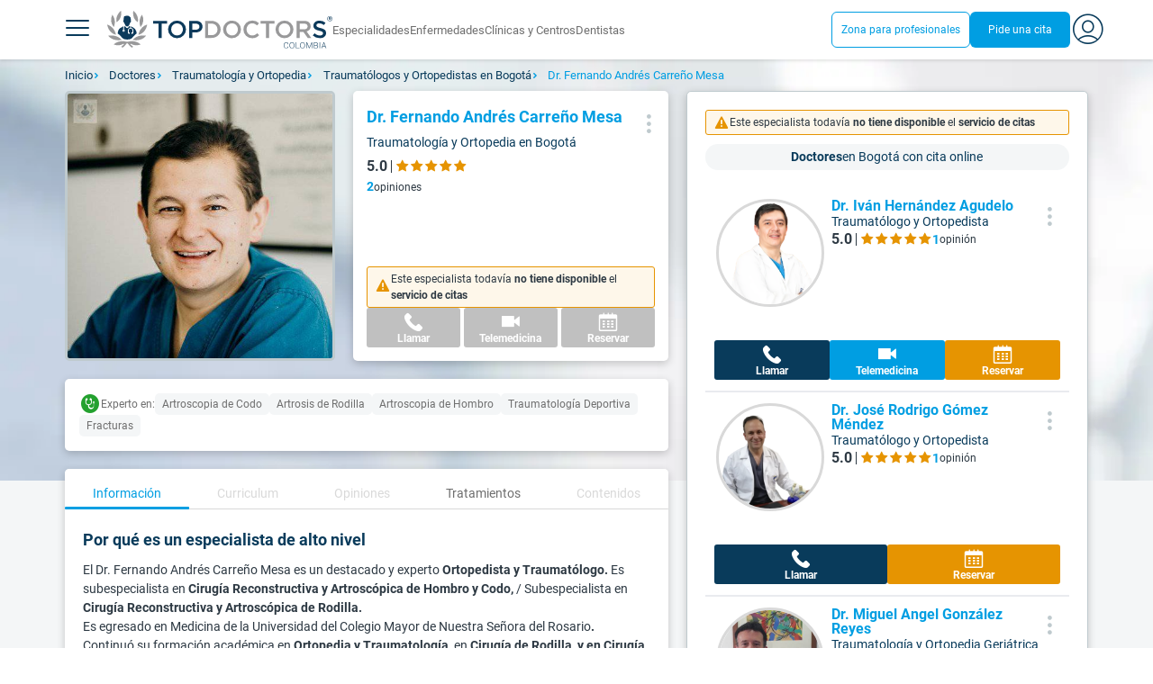

--- FILE ---
content_type: text/css; charset=utf-8
request_url: https://www.topdoctors.com.co/_nuxt3/InputSelect.Dt8yLGWm.css
body_size: 645
content:
.modal[data-v-0d69baa2]{align-items:center;display:none;height:100%;justify-content:center;inset:0;overflow:hidden;position:fixed;width:100%;z-index:var(--td-z-index-500)}.modal.is-active[data-v-0d69baa2]{display:flex}.modal-background[data-v-0d69baa2]{background-color:#00000080;inset:0;position:absolute}.iphone-modal-content[data-v-0d69baa2]{background-color:var(--td-white);border-radius:8px;color:var(--td-primary);margin:0 1.25rem;max-height:80dvh;overflow-y:auto;padding:5px 0;position:relative;width:100%}.iphone-modal-content[data-v-0d69baa2]:has(.header-slot:not(:empty)){min-height:300px}.content-item[data-v-0d69baa2]{align-items:center;cursor:pointer;display:flex;margin:0;padding:10px 12px;transition:background-color .2s ease}[data-v-0d69baa2] .content-item a,[data-v-0d69baa2] .content-item label{color:var(--td-greyDark)}.content-item[data-v-0d69baa2]:not(:last-child){border-bottom:1px solid var(--td-greyLight)}.content-item[data-v-0d69baa2]:hover{background-color:var(--td-lighter,#f5f5f5)}.item-icon[data-v-0d69baa2]{flex-shrink:0;margin-right:8px;padding:0 4px}.item-content[data-v-0d69baa2]{flex:1}.item-content p[data-v-0d69baa2]{margin:0}.item-content p+p[data-v-0d69baa2]{margin-top:4px}.no-results[data-v-0d69baa2]{color:var(--td-greyDark,#666);display:block;padding:7px;text-align:center}[data-v-0d69baa2] .dropdown-content{position:inherit!important;text-align:center;width:100%}.custom-select[data-v-3033d497]{background-color:var(--td-white);border:1px solid var(--td-greyLight);border-radius:var(--td-radius-medium);max-width:100%;padding:12px;position:relative}.select-button[data-v-3033d497]{align-items:center;color:var(--td-greyDark);cursor:pointer;display:flex;font-size:.75rem;gap:.5rem;justify-content:space-between;line-height:normal!important;width:100%}.select-button[disabled][data-v-3033d497]{cursor:auto}.select-button__label-group[data-v-3033d497]{flex-direction:row;flex-wrap:nowrap;gap:10px;height:100%}.select-button__label[data-v-3033d497],.select-button__label-group[data-v-3033d497]{align-items:center;display:flex;overflow:hidden;width:100%}.select-button__label[data-v-3033d497]{gap:.5rem;position:relative;text-align:left}.select-button__buttons[data-v-3033d497]{align-items:center;display:flex;flex-wrap:nowrap;gap:.5rem}.selected-value[data-v-3033d497]{text-align:left}.arrow[data-v-3033d497]{transition:transform .3s ease-in-out}.select-dropdown[data-v-3033d497]{background-color:var(--td-white);border:1px solid var(--td-greyLight);border-radius:4px;box-shadow:0 10px 25px #0003;left:0;list-style:none;margin-top:2px;max-height:200px;opacity:0;overflow-y:auto;position:absolute;right:0;top:100%;transition:all .5s ease;visibility:hidden;width:100%;z-index:1}.select-dropdown__item[data-v-3033d497]{align-items:center;color:var(--td-greyDarker);cursor:pointer;display:flex;font-size:var(--td-size-9);gap:10px;padding:6px 12px;position:relative}[data-v-3033d497] .select-dropdown__item a,[data-v-3033d497] .select-dropdown__item label{color:var(--td-greyDark)}.select-dropdown[data-v-3033d497]::-webkit-scrollbar{width:7px}.select-dropdown[data-v-3033d497]::-webkit-scrollbar-track{background:#f1f1f1;border-radius:25px}.select-dropdown[data-v-3033d497]::-webkit-scrollbar-thumb{background:#ccc;border-radius:25px}.select-dropdown input~label[data-v-3033d497],.select-dropdown li[data-v-3033d497]{transition:background-color .3s ease-in-out}.select-dropdown input:checked~label[data-v-3033d497],.select-dropdown li[data-v-3033d497]:hover{background-color:var(--td-blueExtraLight)}.select-dropdown input[type=radio][data-v-3033d497]{cursor:pointer;height:100%;left:0;opacity:0;position:absolute;width:100%}.custom-select.active .arrow[data-v-3033d497]{transform:rotate(180deg)}.custom-select.active .select-dropdown[data-v-3033d497]{opacity:1;transform:translateY(0);visibility:visible}.search-box input[data-v-3033d497]{border-radius:var(--td-radius-medium)!important;font-size:12px!important;height:100%}.search-box input[data-v-3033d497]::-moz-placeholder{color:var(--td-greyDark)!important;font-size:12px!important}.search-box input[data-v-3033d497]::placeholder{color:var(--td-greyDark)!important;font-size:12px!important}.search-box--layover[data-v-3033d497]{border:none;box-shadow:none;display:flex;height:100%;left:0;outline:none!important;position:absolute}.search-box--layover input[data-v-3033d497]{border:none;border-radius:0!important;padding:0}.search-box--layover input[data-v-3033d497]:focus{border:none!important;box-shadow:none!important;outline:none!important}.search-box--modal[data-v-3033d497]{position:relative}.search-box--modal i[data-v-3033d497]{position:absolute;right:20px;top:50%;transform:translateY(-50%);transition:color .2s ease}.search-box--modal:focus-within i[data-v-3033d497]{color:var(--td-info)!important}


--- FILE ---
content_type: text/css; charset=utf-8
request_url: https://www.topdoctors.com.co/_nuxt3/TheModal.D-3rf9NO.css
body_size: 30
content:
.modal[data-v-f85b3868]{align-items:center;background:transparent;border:none;display:none;flex-direction:column;height:100%;justify-content:center;overflow:hidden;position:fixed;width:100%;z-index:var(--td-z-index-500)}.modal[data-v-f85b3868],.modal-background[data-v-f85b3868]{inset:0}.modal.is-active[data-v-f85b3868]{display:flex}.modal-background[data-v-f85b3868]{background-color:#00000080;inset:0;position:absolute}.modal-content[data-v-f85b3868]{height:auto;margin:0 1.25rem;max-height:100%;overflow:visible;position:relative;width:100%}.modal.is-windowless[data-v-f85b3868]{margin:0;min-height:100dvh;padding:0}.modal.is-windowless .modal-content[data-v-f85b3868]{overflow-y:scroll}.modal.is-windowless .modal-content__body[data-v-f85b3868]{min-height:100dvh}@media screen and (min-width:928px){.modal-content[data-v-f85b3868]{margin:auto;width:var(--modal-width)}}.modal-content__header[data-v-f85b3868]{align-items:center;background-color:var(--td-white);border-bottom:1px solid var(--td-light);border-top-left-radius:var(--td-radius-medium);border-top-right-radius:var(--td-radius-medium);color:var(--td-primary);display:grid;grid-template-columns:1fr auto;min-height:60px;padding:.5rem}.modal-content__header button[data-v-f85b3868]{align-items:center;background:transparent;border:none;border-radius:var(--td-radius-small);color:var(--td-greyMedium-darken-10);cursor:pointer;display:flex;height:40px;justify-content:center;margin-right:.5rem;width:40px}.modal-content__header button[data-v-f85b3868]:hover{background:var(--td-light)}.modal-content__header span[data-v-f85b3868]{padding-left:.5rem}.modal-content__body[data-v-f85b3868]{background:var(--td-white);border-bottom-left-radius:var(--td-radius-medium);border-bottom-right-radius:var(--td-radius-medium);height:var(--modal-height);min-height:100px;overflow:hidden;padding:20px}.fade-enter-active[data-v-f85b3868],.fade-leave-active[data-v-f85b3868]{transition:opacity 5s ease}.fade-enter-from[data-v-f85b3868],.fade-leave-to[data-v-f85b3868]{opacity:0}[data-v-f85b3868] h1,[data-v-f85b3868] h2,[data-v-f85b3868] h3,[data-v-f85b3868] h4,[data-v-f85b3868] h5,[data-v-f85b3868] h6{font-size:100%}


--- FILE ---
content_type: text/css; charset=utf-8
request_url: https://www.topdoctors.com.co/_nuxt3/InsuranceDisclaimer.DuBsKI1_.css
body_size: -199
content:
.notification[data-v-5febe623]{background-color:var(--td-paperLight);border-radius:.375rem;line-height:2;padding:1rem}.notification--info[data-v-5febe623]{background-color:var(--td-blueExtraLight);border:1px solid var(--td-info);color:var(--td-greyDarker)}.notification--danger[data-v-5febe623]{background-color:var(--td-dangerLight);border:1px solid var(--td-danger)}.notification.is-light[data-v-5febe623]{background-color:var(--td-blueExtraLight);border:1px solid var(--td-info);color:var(--td-greyDark)}.notification a[data-v-5febe623]{color:var(--td-info)!important}.notification.is-danger[data-v-5febe623],.notification.is-info[data-v-5febe623]{color:#fff}


--- FILE ---
content_type: text/css; charset=utf-8
request_url: https://www.topdoctors.com.co/_nuxt3/BoostedBreadcrumb.DROiFVvE.css
body_size: -113
content:
.breadcrumb ul[data-v-d7ec6281]{align-items:flex-start;display:flex;flex-wrap:nowrap;gap:10px;justify-content:flex-start}.td-breadcrumbs[data-v-d7ec6281]{padding:.5rem 0}.breadcrumb[data-v-d7ec6281]{font-size:.85rem}.breadcrumb li[data-v-d7ec6281]{align-items:center;display:inline-flex}.breadcrumb li+li[data-v-d7ec6281]:before{color:var(--td-info);content:"";font-family:td-font-icons;font-size:.45rem;margin-right:.7rem}.breadcrumb ul li .crumb[data-v-d7ec6281]{font-size:.8rem}.breadcrumb ul li:last-of-type .crumb[data-v-d7ec6281],.breadcrumb ul li:last-of-type .crumb[data-v-d7ec6281]:hover{color:var(--td-info)}.breadcrumb ul li:not(:last-of-type) .crumb[data-v-d7ec6281]{color:var(--td-primary)}.breadcrumb ul li:not(:last-of-type) .crumb[data-v-d7ec6281]:hover{color:var(--td-info-lighten-10)}


--- FILE ---
content_type: text/css; charset=utf-8
request_url: https://www.topdoctors.com.co/_nuxt3/TabNavigation.nZyH5W-s.css
body_size: -20
content:
.tabs-wrapper[data-v-96a23660]{background:var(--td-white);border-top-left-radius:var(--td-radius-5);border-top-right-radius:var(--td-radius-5);overflow-x:auto;padding-top:10px;position:relative;width:100%}.tabs-wrapper[data-v-96a23660]:after{background-color:var(--td-greyLight);border-radius:.5px;bottom:.5px;content:"";height:1px;left:0;position:absolute;right:0}.tabs-wrapper ul[data-v-96a23660]{align-items:center;border-bottom:none;display:flex;justify-content:flex-start}.tabs-wrapper li[data-v-96a23660],.tabs-wrapper ul[data-v-96a23660]{flex-grow:1;flex-shrink:0;position:relative}.tabs-wrapper li[data-v-96a23660]{display:block}.tabs-wrapper a[data-v-96a23660]{align-items:center;border-bottom:none;color:var(--td-greyDark);display:flex;font-size:var(--td-size-9);gap:.5rem;justify-content:center;padding:.5em 1em;position:relative;transition-duration:.3s;transition-property:background-color,border-color,color;vertical-align:top}.tabs-wrapper li.is-active a[data-v-96a23660]{color:var(--td-info)}.tabs-wrapper li.is-active[data-v-96a23660]:after{background-color:var(--td-info);border-radius:3px;bottom:0;content:"";height:3px;left:50%;position:absolute;transform:translate(-50%);width:100%;z-index:1}.tabs-wrapper li.is-disabled a[data-v-96a23660]{color:var(--td-greyLight);cursor:not-allowed;pointer-events:none}.tabs-wrapper a .icon[data-v-96a23660]{align-items:center;display:flex}


--- FILE ---
content_type: text/css; charset=utf-8
request_url: https://www.topdoctors.com.co/_nuxt3/MakeAppointmentBox.B1SYT1ch.css
body_size: 504
content:
.input-wrapper[data-v-cc89f6f0]{display:grid;gap:.5rem}.input__1[data-v-cc89f6f0]{order:1}.input__2[data-v-cc89f6f0]{order:2}.input__3[data-v-cc89f6f0]{order:3}.input__4[data-v-cc89f6f0]{order:4}.ribbon[data-v-cc89f6f0]{left:0;position:absolute;top:0;z-index:0}.ribbon .ribbon-main[data-v-cc89f6f0]{border-top-left-radius:4px;min-height:43px;min-width:43px;overflow:hidden;position:relative}.ribbon .ribbon-main[data-v-cc89f6f0]:after{border-color:var(--td-info) transparent transparent transparent;border-style:solid;border-width:43px 43px 0 0;content:"";display:inline-block;height:0;left:0;position:absolute;top:0;width:0}.ribbon .ribbon-main .logo[data-v-cc89f6f0]{color:#fff;display:inline-block;left:3px;position:absolute;top:3px;z-index:2}.doctors_match_criteria[data-v-cc89f6f0]{display:flex;flex-direction:column;flex-wrap:nowrap;gap:.5rem}.doctor-box[data-v-cc89f6f0]{display:grid;grid-template-columns:50px 1fr .5fr;place-items:center;grid-gap:5px;background:var(--td-lighter);border-radius:5px;padding:12px 12px 12px 24px;position:relative}[data-v-cc89f6f0] .profile-img{border:3px solid var(--td-greyMedium)!important}.doctor-box__info[data-v-cc89f6f0]{display:flex;flex-direction:column;justify-content:center;margin-left:10px;max-width:100%;overflow:hidden;width:100%}.doctor-box__name[data-v-cc89f6f0]{color:var(--td-primary);font-weight:700;overflow:hidden;text-overflow:ellipsis;white-space:nowrap}.ask-appointment-btn[data-v-cc89f6f0]{border:none;border-radius:3px;color:var(--td-white);display:grid;gap:1px;grid-template-rows:1fr;height:55px;text-align:center;width:100%}.portrait[data-v-cc89f6f0]{height:50px;width:50px}figure img[data-v-faf6eca0]{height:100px}.title-ellipsis[data-v-faf6eca0]{display:-webkit-box;-webkit-line-clamp:2;-webkit-box-orient:vertical;height:42px;overflow:hidden}.is-line[data-v-faf6eca0]{padding-right:5px;text-decoration:line-through}.price[data-v-faf6eca0]{background-color:var(--td-grey);border-radius:4px}.button.has-chevron-right[data-v-faf6eca0]{padding-left:unset;padding-right:unset}.is-note[data-v-358a8457]{align-self:center;width:70%}.lab-list__title[data-v-358a8457]{align-items:center;display:flex!important;gap:10px;margin-left:-5px}.recommended-providers[data-v-358a8457]{background-color:#fff;display:flex;flex-direction:column;gap:.5rem;padding:.2rem}.cards[data-v-358a8457]{display:grid;gap:1rem;grid-template-columns:1fr 1fr}.cards hr[data-v-358a8457]{border:2px solid var(--td-grey);border-top:none!important}[data-v-358a8457] .card-recommended .buttons-opts{display:none}[data-v-358a8457] .card-recommended .show-recommended{display:block}[data-v-358a8457] .card-recommended .portrait-container{height:90px;width:90px}.vertical-align[data-v-358a8457]{vertical-align:text-top}[data-v-358a8457] .doctor__container{box-shadow:none!important;grid-template-rows:none!important;height:200px!important}[data-v-358a8457] .doctor__container .doctor__booking,[data-v-358a8457] .doctor__container .skills-list{display:none!important}.rounded-box[data-v-358a8457]{text-align:center}@media screen and (max-width:769px){[data-v-358a8457] .card-recommended .has-price,[data-v-358a8457] .card-recommended .office-box{display:none}.is-note[data-v-358a8457]{margin-top:10px;width:100%}}.profile-title-2.text-with-icon[data-v-3374be1e]{margin-left:-3px}.section-box__body[data-v-3374be1e]{background-color:var(--td-white);border:1px solid var(--td-grey);border-radius:var(--td-radius-5);padding:20px}[data-v-ed91f85b] .grey-wrapper{min-height:100px!important}.make-appointment-box[data-v-ed91f85b]{display:flex;flex-direction:column;gap:.5rem}.appointment-small-box[data-v-ed91f85b]{background:var(--td-lighter);border-radius:20px;display:block;padding:.3rem;width:100%}.confirmation-policy[data-v-ed91f85b]{color:var(--td-info);font-size:.75rem;gap:.25rem;margin-top:.25rem}


--- FILE ---
content_type: text/css; charset=utf-8
request_url: https://www.topdoctors.com.co/_nuxt3/DoctorBooking.Dt3Jsa7M.css
body_size: 1592
content:
.slot-item[data-v-3e53305d]{border-radius:5px;display:block;font-size:.9rem;height:40px;width:100%}.slot-item.on-site[data-v-3e53305d]{background-color:var(--td-warning);color:#fff}.slot-item.on-site[data-v-3e53305d]:hover{background-color:var(--td-warning-lighten-10)}.slot-item.telemedicine[data-v-3e53305d]{background-color:var(--td-info);color:#fff}.slot-item.telemedicine[data-v-3e53305d]:hover{background-color:var(--td-info-lighten-10)}.slot-item.dummy[data-v-3e53305d]{background-color:var(--td-lighter)}.slot-item.booked[data-v-3e53305d]{align-items:center;background:var(--td-lighter);color:var(--td-grey);display:flex;justify-content:center;text-decoration:line-through}body[data-v-51d62518]::-webkit-scrollbar{width:11px}body[data-v-51d62518]{scrollbar-color:var(--td-greyLight) var(--td-grey);scrollbar-width:thin}body[data-v-51d62518]::-webkit-scrollbar-track{background:var(--td-grey)}body[data-v-51d62518]::-webkit-scrollbar-thumb{background-color:var(--td-greyLight);border:3px solid var(--td-grey);border-radius:6px}.schedule-body[data-v-51d62518],.schedule-body--widget[data-v-51d62518]{display:flex;flex-flow:row nowrap}.schedule-body--widget[data-v-51d62518]{max-height:150px!important;overflow-y:scroll}@media screen and (min-width:928px){.schedule-body[data-v-51d62518]{height:100%;overflow-y:scroll}}.day[data-v-51d62518]{flex-basis:0;flex-grow:1}.day .slot[data-v-51d62518]{padding:6px;width:100%}.day .slot[data-v-51d62518]:not(:first-child){padding-top:6px}.is-not-disponibility[data-v-ccd1140e]{color:#bfcace}.is-bold[data-v-ccd1140e]{font-weight:700}.is-capitalized[data-v-ccd1140e]{text-transform:capitalize}.schedule-header[data-v-ccd1140e]{display:flex;flex-flow:row nowrap;padding:0}@media screen and (min-width:928px){.schedule-header[data-v-ccd1140e]{padding-right:6px}}.day[data-v-ccd1140e]{color:#0c3a5c;flex-basis:0;flex-grow:1;font-size:.85rem;height:3rem;text-align:center;width:100%}.day-info[data-v-ccd1140e]{display:flex;flex-flow:row wrap;height:3.25rem;width:100%}@media screen and (max-width:768px){.day-info[data-v-ccd1140e]{height:2rem}}.day-info-fragment[data-v-ccd1140e]{height:1.75rem}.day-info-fragment.day-name[data-v-ccd1140e]{line-height:1.75rem}.day-info-fragment.month[data-v-ccd1140e]{line-height:1rem}.day-info.relative[data-v-ccd1140e]{align-items:center}.day-info[data-v-ccd1140e]>*{flex-basis:100%}.day .relative-time[data-v-ccd1140e]{vertical-align:middle}.day-name[data-v-ccd1140e]{display:block}.schedule[data-v-2e1ec4ef]{display:flex;flex-direction:column;height:100%}.body-wrapper[data-v-2e1ec4ef]{flex-grow:1;height:100%;overflow:hidden}[data-v-2e1ec4ef] button{cursor:pointer}[data-v-2e1ec4ef] button.disabled{pointer-events:none!important}[data-v-2e1ec4ef] .p-relative{position:relative}.nav[data-v-2e1ec4ef]{color:var(--td-info);font-size:1rem;font-weight:700;height:100%;position:absolute;top:0;z-index:1}.nav.prev[data-v-2e1ec4ef]{left:-13px}.nav.next[data-v-2e1ec4ef]{right:-13px}@media screen and (min-width:575px)and (max-width:768px){.nav.prev[data-v-2e1ec4ef]{left:10px}.nav.next[data-v-2e1ec4ef]{right:10px}}.notification[data-v-dddcb822]{background-color:var(--td-paperLight);border-radius:.375rem;line-height:2;padding:1rem}.notification--info[data-v-dddcb822]{background-color:var(--td-blueExtraLight);border:1px solid var(--td-info);color:var(--td-greyDarker)}.notification--danger[data-v-dddcb822]{background-color:var(--td-dangerLight);border:1px solid var(--td-danger)}.notification.is-light[data-v-dddcb822]{background-color:var(--td-blueExtraLight);border:1px solid var(--td-info);color:var(--td-greyDark)}.notification a[data-v-dddcb822]{color:var(--td-info)!important}.notification.is-danger[data-v-dddcb822],.notification.is-info[data-v-dddcb822]{color:#fff}.provider-appointment-showcase[data-v-dddcb822]{display:flex;flex-direction:column;height:100%;overflow-y:hidden;width:100%}.provider-schedule[data-v-dddcb822]{flex:1;height:auto!important;height:100%;overflow-y:hidden;padding:10px 15px}.full-schedule .is-show-all.is-text[data-v-dddcb822]{text-decoration:none}.loader-wrapper[data-v-dddcb822]{background-color:#ffffff80;display:flex;height:100%;min-height:150px;width:100%}.loader-wrapper .logo[data-v-dddcb822]{margin:auto}[data-v-dddcb822] .provider-schedule .is-schedule{padding-top:0!important}[data-v-dddcb822] .provider-schedule .is-schedule .grey-wrapper{min-height:200px}@media screen and (max-width:768px){.provider-schedule[data-v-dddcb822]{flex:unset}}[data-v-dddcb822] .rtl-mode .provider-schedule .schedule-header .day,[data-v-dddcb822] .rtl-mode .provider-schedule .schedule-header .day-info{height:4rem}[data-v-dddcb822] .rtl-mode .provider-schedule .schedule-body{padding-left:5px}.notification[data-v-dddcb822]{border:1px solid;border-color:var(--td-info);padding:.25rem .5rem}.notification p[data-v-dddcb822]{font-size:.65rem!important}.column-end[data-v-dddcb822]{display:flex;justify-content:end}.button-no-border[data-v-dddcb822]{color:var(--td-info);cursor:pointer}.button-no-border[data-v-dddcb822]:hover{color:var(--td-info-lighten-20)}.text-left[data-v-dddcb822]{text-align:left}.text-right[data-v-dddcb822]{text-align:right}.icon-align[data-v-dddcb822]{margin-right:5px;vertical-align:middle}.grey-wrapper[data-v-dddcb822]{background:var(--td-lighter);border:1px solid var(--td-light);border-radius:var(--td-radius);line-height:1;min-height:200px}.grey-wrapper>.icon[data-v-dddcb822]{height:auto;width:auto}.grey-wrapper .button[data-v-dddcb822]{height:auto;padding:10px;white-space:normal}div[is-on-site-appointment~=true][data-v-dddcb822]{align-items:center;display:flex;flex-direction:column;height:100%;width:100%}.doctor-notes[data-v-dddcb822]{display:block;display:flex;flex-direction:column;width:100%}.content[data-v-fd9037dc]{align-items:center;display:flex;flex-direction:column;gap:1rem;justify-content:center}p[data-v-fd9037dc]{color:var(--td-greyDarker);text-align:center}.button[data-v-fd9037dc]{min-width:190px}@media screen and (min-width:928px){p[data-v-fd9037dc]{max-width:80%}}.notification[data-v-d5d4887b]{background-color:var(--td-paperLight);border-radius:.375rem;line-height:2;padding:1rem}.notification--info[data-v-d5d4887b]{background-color:var(--td-blueExtraLight);border:1px solid var(--td-info);color:var(--td-greyDarker)}.notification--danger[data-v-d5d4887b]{background-color:var(--td-dangerLight);border:1px solid var(--td-danger)}.notification.is-light[data-v-d5d4887b]{background-color:var(--td-blueExtraLight);border:1px solid var(--td-info);color:var(--td-greyDark)}.notification a[data-v-d5d4887b]{color:var(--td-info)!important}.notification.is-danger[data-v-d5d4887b],.notification.is-info[data-v-d5d4887b]{color:#fff}.notification[data-v-d5d4887b]{border:1px solid;border-color:var(--td-info);display:flex;padding:.25rem .5rem}.notification__link[data-v-d5d4887b]{text-decoration:none!important}.booking__appointment[data-v-d5d4887b]{display:grid;grid-area:appointment;grid-template-columns:1fr 1fr}.booking__container--widget[data-v-d5d4887b]{display:flex;flex-direction:column;gap:.5rem}.appointment-button[data-v-d5d4887b]{align-items:center;display:grid;grid-template-columns:1fr 4fr;height:100%}.econsultation-btn[data-v-d5d4887b]{border-bottom-right-radius:5px;border-top-right-radius:5px}.econsultation-btn input[type=radio]:checked+label[data-v-d5d4887b]{background-color:var(--td-info)!important;color:var(--td-white)}.onsite-btn[data-v-d5d4887b]{border-bottom-left-radius:5px;border-top-left-radius:5px}.onsite-btn input[type=radio]:checked+label[data-v-d5d4887b]{background-color:var(--td-warning);color:var(--td-white)}.booking__office[data-v-d5d4887b]{grid-area:office}[data-v-d5d4887b] .booking__office.dropdown{padding-bottom:0}[data-v-d5d4887b] .booking__office .custom-select{display:flex;flex-direction:column;height:100%}.booking__isapre[data-v-d5d4887b]{grid-area:isapre}[data-v-d5d4887b] .booking__isapre .dropdown,[data-v-d5d4887b] .booking__office .dropdown{padding-bottom:0}.booking__product[data-v-d5d4887b]{grid-area:product}.selected-product[data-v-d5d4887b]{align-items:center;display:flex;justify-content:space-between;width:100%}.selected-product__name[data-v-d5d4887b]{align-items:flex-start;display:flex;flex-direction:column;gap:.25rem}.selected-product__price[data-v-d5d4887b]{background-color:var(--td-info-lighten-45);border-radius:var(--td-radius);color:var(--td-info);font-size:.75rem;font-weight:700;padding:.25rem}.selected-product__price--prepayment[data-v-d5d4887b]{background-color:var(--td-lightGreen-lighten-40);color:var(--td-success)}[data-v-d5d4887b] .insurance-selector .select-button__label{align-items:flex-start;display:flex;flex-direction:column;overflow:hidden}.booking__info[data-v-d5d4887b]{grid-area:info}.booking__schedule[data-v-d5d4887b]{align-items:flex-end;display:flex;grid-area:schedule;height:100%;overflow:hidden}[data-v-d5d4887b] .booking__schedule .provider-appointment-showcase{border:1px solid var(--td-greyLight);border-radius:var(--td-radius)}.select-price-text[data-v-d5d4887b]{background-color:#c9efff;color:var(--td-info);min-width:unset!important;text-align:center!important}.anticipated-price-text[data-v-d5d4887b],.select-price-text[data-v-d5d4887b]{border-radius:3px;float:right;font-weight:700;padding:1px 7px}.anticipated-price-text[data-v-d5d4887b]{background-color:var(--td-lightGreen-lighten-40);color:var(--td-success)}[data-v-d5d4887b] .grey-wrapper{align-items:center;background:var(--td-lighter);border:1px solid var(--td-light);border-radius:var(--td-radius);display:flex;gap:.5rem;height:100%;justify-content:center;line-height:1;min-height:200px;padding:1rem;width:100%}.grey-wrapper>.icon[data-v-d5d4887b]{height:auto;width:auto}.grey-wrapper .button[data-v-d5d4887b]{height:auto;padding:10px;white-space:normal}.radio-toolbar input[type=radio][data-v-d5d4887b]{opacity:0;position:fixed;width:50%}[data-v-d5d4887b] .insurance-buttons .button{min-height:55px!important}.radio-toolbar label[data-v-d5d4887b]{background-color:#ddd;display:inline-block;font-family:sans-serif,Arial;font-size:14px;padding:10px;text-align:center;width:100%}.blue-text[data-v-d5d4887b]{color:var(--td-info);font-weight:800}.green-text[data-v-d5d4887b]{color:var(--td-success);font-weight:800}.black-text[data-v-d5d4887b]{color:var(--td-greyDarker)}.skeleton-box[data-v-d5d4887b]{background-color:var(--td-paperLight);height:100%;position:relative;width:100%}.skeleton-box .td-loader[data-v-d5d4887b]{align-items:center;display:flex;height:100%;justify-content:center;width:100%}.channel-switcher[data-v-d5d4887b]{display:grid;grid-template-columns:repeat(2,50%);width:100%}.channel-switcher button[data-v-d5d4887b]{border:none;border:1px solid var(--td-greyLight);display:flex;flex-direction:row;flex-wrap:nowrap;gap:10px;height:3rem}.channel-switcher .button-text[data-v-d5d4887b]{word-wrap:break-word;white-space:break-spaces}.channel-switcher .button--presential[data-v-d5d4887b]{border-bottom-right-radius:0;border-right:0;border-top-right-radius:0}.channel-switcher .button--telemedicine[data-v-d5d4887b]{border-bottom-left-radius:0;border-left:0;border-top-left-radius:0}.channel-switcher .button--presential.active[data-v-d5d4887b]{background:var(--td-warning);color:var(--td-white)}.channel-switcher .button--telemedicine.active[data-v-d5d4887b]{background:var(--td-info);color:var(--td-white)}.is-overflow-booking[data-v-d5d4887b]{max-height:80dvh;overflow:auto}


--- FILE ---
content_type: text/css; charset=utf-8
request_url: https://www.topdoctors.com.co/_nuxt3/TruncatedText.Dlz1IVPC.css
body_size: -269
content:
.truncated[data-v-9f75d45a]{--lines:var(--v0a3226cd);display:-webkit-box;-webkit-line-clamp:var(--lines);line-clamp:var(--lines);-webkit-box-orient:vertical;overflow:hidden}.see-more-btn[data-v-9f75d45a]{color:var(--td-info);display:inline;display:flex}


--- FILE ---
content_type: text/css; charset=utf-8
request_url: https://www.topdoctors.com.co/_nuxt3/ReviewList.CgVDZQ7n.css
body_size: -130
content:
li[data-v-77a6174f]{min-height:40px}.review-list[data-v-5983ca27]{flex-wrap:nowrap;gap:30px}.review-body[data-v-5983ca27],.review-list[data-v-5983ca27]{display:flex;flex-direction:column}.review-body[data-v-5983ca27]{font-size:1rem;gap:.25rem}.review-body .review-body__author[data-v-5983ca27]{color:var(--td-greyDark)}.review-item__reply[data-v-5983ca27]{background:var(--td-lighter);color:var(--td-greyDarker);font-size:.9rem;font-style:italic;padding:.25rem .5rem}.has-text-success .icon i[data-v-5983ca27]:before{vertical-align:super}


--- FILE ---
content_type: text/css; charset=utf-8
request_url: https://www.topdoctors.com.co/_nuxt3/ReviewListIWGC.dSBti1oS.css
body_size: -14
content:
ul[data-v-57326ab7]{list-style:none!important;padding:0!important}.review-wrapper[data-v-57326ab7]{display:grid;gap:20px;grid-template-areas:"comment" "info" "response"}.review-comment[data-v-57326ab7]{grid-area:comment;justify-items:start}.review-info[data-v-57326ab7]{grid-area:info}li[data-v-57326ab7]:nth-child(odd){background-color:var(--td-info-lighten-45)}.review-dr-response[data-v-57326ab7]{background-color:var(--td-info-lighten-50);border-radius:5px;color:var(--td-greyDark);font-size:.9rem;font-style:italic;grid-area:response;margin-top:10px;padding:10px}li:nth-child(2n) .review-dr-response[data-v-57326ab7]{background-color:var(--td-paperLight)}@media screen and (min-width:769px){.review-wrapper[data-v-57326ab7]{grid-template-areas:"comment info" "response response";grid-template-columns:1fr auto}}


--- FILE ---
content_type: image/svg+xml
request_url: https://staticnew-common-prod.topdoctors.com.co/assets/logos/topdoctors-co.svg?width=1024/format=webp
body_size: 4083
content:
<svg xmlns="http://www.w3.org/2000/svg" width="400" height="67.462" viewBox="0 0 400 67.462"><defs><style>.a{fill:#99999a;}.b{fill:#0c3a5b;}</style></defs><g transform="translate(-1377 -278.463)"><path class="a" d="M209.046,534.162s-6.932-10.148-23.735-7.548C185.311,526.615,192.192,537.3,209.046,534.162Z" transform="translate(1193.553 -203.57)"/><path class="a" d="M199.676,533.5s-1.457-13.769-15.422-18.4C184.254,515.1,185.843,530.17,199.676,533.5Z" transform="translate(1192.746 -212.043)"/><path class="a" d="M190.238,505.057a21.543,21.543,0,0,0,2.635,22.317S198.484,515.762,190.238,505.057Z" transform="translate(1195.801 -219.713)"/><path class="a" d="M201.756,501.156s-10.276,7.209-7.982,20.191C193.775,521.347,204.226,516.689,201.756,501.156Z" transform="translate(1199.764 -222.693)"/><path class="a" d="M218.841,532.383a12.966,12.966,0,0,1-8.156,0c-2.7-.638-13-1.268-19.921,5.406a19.186,19.186,0,0,0,12.155,1c3.948-.914,5.182-2.69,5.928-1.737.482.614-.623,1.522-2.013,2.649a21.012,21.012,0,0,0-2.33,1.97.362.362,0,0,0,.044.5,5.209,5.209,0,0,0,1.619,1.316.576.576,0,0,0,.434-.026,17.307,17.307,0,0,0,5.214-4.911c2.025-2.861,2.836-2.826,2.947-2.826s.923-.035,2.947,2.826a17.307,17.307,0,0,0,5.214,4.911.576.576,0,0,0,.434.026,5.21,5.21,0,0,0,1.619-1.316.362.362,0,0,0,.044-.5,21.007,21.007,0,0,0-2.33-1.97c-1.39-1.127-2.494-2.036-2.013-2.649.746-.953,1.981.824,5.928,1.737a19.186,19.186,0,0,0,12.155-1C231.842,531.114,221.536,531.744,218.841,532.383Z" transform="translate(1197.719 -199.127)"/><path class="a" d="M209.971,534.162c16.854,3.138,23.735-7.548,23.735-7.548C216.9,524.015,209.971,534.162,209.971,534.162Z" transform="translate(1212.391 -203.57)"/><path class="a" d="M231.163,515.1c-13.965,4.632-15.422,18.4-15.422,18.4C229.573,530.17,231.163,515.1,231.163,515.1Z" transform="translate(1216.799 -212.043)"/><path class="a" d="M221.308,505.057c-8.246,10.705-2.635,22.317-2.635,22.317A21.543,21.543,0,0,0,221.308,505.057Z" transform="translate(1217.613 -219.713)"/><path class="a" d="M218.728,521.347c2.295-12.982-7.982-20.191-7.982-20.191C208.277,516.689,218.728,521.347,218.728,521.347Z" transform="translate(1212.695 -222.693)"/><path class="b" d="M202.066,518.858a17.042,17.042,0,0,0,.8,1.865l.508,1.012.007.192a5.977,5.977,0,0,0,2.025,2.824,3.522,3.522,0,0,0,4,0c.007-.039.139-.067.146-.1a5.178,5.178,0,0,0,1.667-2.15,3.487,3.487,0,0,1,.5-1.51,8.163,8.163,0,0,0,1-2.415c.134-.641.176-.221.566-.462a1.106,1.106,0,0,0,.45-.633,6.9,6.9,0,0,0,.473-2.367c-.028-.446-.062-.531-.3-.757s-.266-.293-.221-.52a6.917,6.917,0,0,0,.018-2.365c-.072-.388-.187-1.108-.252-1.6-.141-1.06-.277-.5-.665-1.067a7.587,7.587,0,0,0-2.921-2.226,6.028,6.028,0,0,0-2.4-.483,9.565,9.565,0,0,0-3.186.649,2.42,2.42,0,0,1-1.506.12c-.589-.042-.6-.041-.686.175a8.509,8.509,0,0,0-.157,1.111c-.039.4-.162.044-.273.411a23.306,23.306,0,0,0-.661,5.5l-.254.281a1.045,1.045,0,0,0-.344.817,4.872,4.872,0,0,0,1.03,3C201.725,518.444,201.826,518.14,202.066,518.858Z" transform="translate(1205.078 -218.922)"/><path class="b" d="M201.094,521.006a.7.7,0,0,0-.66.758.708.708,0,0,0,.52.545.667.667,0,0,0,.7-.316.659.659,0,0,0-.374-.949A.605.605,0,0,0,201.094,521.006Z" transform="translate(1205.102 -207.529)"/><path class="b" d="M227.695,525.512a9.967,9.967,0,0,0-5.106-6.089c-1.025-.517-3.145-1.649-4.549-2.422a3.7,3.7,0,0,1,.33.84,4.362,4.362,0,0,1,.086,1.233c.014.811.025.96.06.977s.185.046.36.079a4.778,4.778,0,0,1,2.558,1.385,3.7,3.7,0,0,1,.942,1.677l.071.261v6.119l-.083.138a.638.638,0,0,1-.545.312l-.191.012-.1.134a1.557,1.557,0,0,1-.589.446,1.106,1.106,0,0,1-.494.062.852.852,0,0,1-.549-.1,1.353,1.353,0,0,1-.651-.653.924.924,0,0,1-.116-.46,1.315,1.315,0,0,1,1.736-1.367,1.882,1.882,0,0,0,.235.069c.019,0,.025-.711.019-2.242-.012-2.528,0-2.376-.229-2.863a3.243,3.243,0,0,0-2.388-1.637,5.265,5.265,0,0,0-1.432,0,3.478,3.478,0,0,0-2.124,1.221,2.537,2.537,0,0,0-.411.819,11.8,11.8,0,0,0-.071,2.461c-.007,1.517,0,2.242.019,2.242a1.959,1.959,0,0,0,.245-.072.993.993,0,0,1,.467-.062,1.345,1.345,0,0,1,.407.074,1.436,1.436,0,0,1,.774.778,1.658,1.658,0,0,1,.053.78,1.384,1.384,0,0,1-.734.908.922.922,0,0,1-.487.116,1.119,1.119,0,0,1-.469-.046,1.4,1.4,0,0,1-.665-.45l-.122-.157-.187-.012a.632.632,0,0,1-.552-.328l-.092-.152v-2.932c0-2.575.005-2.97.044-3.2a3.6,3.6,0,0,1,1.055-1.963,5.827,5.827,0,0,1,.536-.48,4.85,4.85,0,0,1,2.013-.85,2.342,2.342,0,0,0,.3-.067c.035-.018.042-.129.049-.672a4.459,4.459,0,0,0-.109-1.367,2.69,2.69,0,0,0-1.141-1.393,6.031,6.031,0,0,1-1.4,1.289,4.805,4.805,0,0,1-.667,1.2,2.486,2.486,0,0,1-4.131,0,4.781,4.781,0,0,1-.67-1.207,5.975,5.975,0,0,1-1.295-1.155,2.867,2.867,0,0,0-.441.259,2.609,2.609,0,0,0-1.081,1.459,11.862,11.862,0,0,0-.058,2.436v2.21l.235.125a2.132,2.132,0,0,1,.991,1.152,2.337,2.337,0,0,1,.055,1.083,2.046,2.046,0,0,1-1.088,1.353,1.871,1.871,0,0,1-.889.194,1.976,1.976,0,0,1-1.794-1.124,1.776,1.776,0,0,1-.183-.974,1.715,1.715,0,0,1,.295-.97,1.926,1.926,0,0,1,.8-.721l.215-.118.018-2.335a14.31,14.31,0,0,1,.074-2.568,3.711,3.711,0,0,1,.637-1.341c-.155.092-.312.182-.464.268-1.319.741-2.955,1.635-3.63,1.983a12.234,12.234,0,0,0-3.24,2.173,9.137,9.137,0,0,0-1.8,2.514,40.234,40.234,0,0,0-1.612,6.063,29.1,29.1,0,0,1,6.235,5.8,14.153,14.153,0,0,0,4.182,3.879h0c1.61.863,3.568,1.226,6.576,1.226,5.828,0,7.724-1.346,10.758-5.1.106-.131.212-.254.318-.381.083-.1.168-.206.252-.3s.152-.175.229-.261c.489-.561.972-1.08,1.436-1.545l.169-.168c.12-.118.242-.24.358-.353l.019-.018c.277-.266.542-.51.8-.737.145-.129.282-.252.418-.369.485-.422.914-.767,1.254-1.03l.182-.139c.076-.058.148-.111.213-.159.215-.161.369-.266.432-.309l.035-.025A27.511,27.511,0,0,0,227.695,525.512Z" transform="translate(1200.754 -210.879)"/><path class="b" d="M410.4,506.556a4.678,4.678,0,0,1,1.8.348,4.668,4.668,0,0,1,2.478,2.5,4.751,4.751,0,0,1-.009,3.537,4.363,4.363,0,0,1-1.005,1.475,4.778,4.778,0,0,1-1.512,1,4.523,4.523,0,0,1-3.507-.009,4.638,4.638,0,0,1-1.5-1.03,4.57,4.57,0,0,1-.995-1.487,4.556,4.556,0,0,1,.016-3.5,4.723,4.723,0,0,1,1.03-1.524,4.368,4.368,0,0,1,1.459-.977A4.6,4.6,0,0,1,410.4,506.556Zm.005.69a3.919,3.919,0,0,0-1.489.282,3.8,3.8,0,0,0-1.24.834,4.229,4.229,0,0,0-.878,1.3,3.769,3.769,0,0,0-.307,1.494,3.807,3.807,0,0,0,.293,1.48,3.9,3.9,0,0,0,.843,1.263,3.99,3.99,0,0,0,1.265.868,3.644,3.644,0,0,0,1.452.3,4.053,4.053,0,0,0,1.529-.291,3.974,3.974,0,0,0,1.3-.856,3.731,3.731,0,0,0,1.148-2.706,4.114,4.114,0,0,0-.284-1.535,3.851,3.851,0,0,0-.833-1.275,4.077,4.077,0,0,0-1.288-.868A3.859,3.859,0,0,0,410.409,507.246Zm-1.88,1.244h1.986a3.053,3.053,0,0,1,1.632.354,1.16,1.16,0,0,1,.554,1.044,1.355,1.355,0,0,1-1.15,1.425l1.15,2.337h-1.236l-1.023-2.157h-.8v2.157h-1.108Zm1.108.7v1.623h.729a1.711,1.711,0,0,0,.912-.189.669.669,0,0,0,.286-.6.7.7,0,0,0-.3-.63,1.728,1.728,0,0,0-.949-.2Z" transform="translate(1361.986 -218.568)"/><path class="b" d="M240.155,516.361h-9.682V511.39h24.77v4.971h-9.682v25.555h-5.406Z" transform="translate(1228.053 -214.875)"/><path class="b" d="M245.53,526.966v-.086a15.962,15.962,0,0,1,31.921-.088v.088a15.962,15.962,0,0,1-31.921.086Zm26.3,0v-.086c0-5.93-4.318-10.858-10.379-10.858s-10.292,4.84-10.292,10.77v.088c0,5.93,4.318,10.858,10.379,10.858S271.826,532.9,271.826,526.966Z" transform="translate(1239.555 -215.104)"/><path class="b" d="M266.816,511.39h12.037c7.108,0,11.6,4.055,11.6,10.2v.086c0,6.847-5.495,10.423-12.21,10.423H272.18v9.812h-5.364Zm11.6,15.873c4.055,0,6.585-2.268,6.585-5.45v-.088c0-3.575-2.574-5.451-6.585-5.451H272.18v10.989Z" transform="translate(1255.814 -214.875)"/><path class="a" d="M282.837,511.39h11.382c9.594,0,16.222,6.584,16.222,15.175v.088c0,8.59-6.629,15.263-16.222,15.263H282.837Zm11.382,25.642c6.41,0,10.6-4.318,10.6-10.292v-.086c0-5.974-4.187-10.379-10.6-10.379H288.2v20.757Z" transform="translate(1268.053 -214.875)"/><path class="a" d="M300.91,526.966v-.086a15.963,15.963,0,0,1,31.923-.088v.088a15.963,15.963,0,0,1-31.923.086Zm26.3,0v-.086c0-5.93-4.316-10.858-10.379-10.858s-10.292,4.84-10.292,10.77v.088c0,5.93,4.318,10.858,10.38,10.858S327.206,532.9,327.206,526.966Z" transform="translate(1281.857 -215.104)"/><path class="a" d="M321.431,526.966v-.086a15.447,15.447,0,0,1,15.743-15.787,15.916,15.916,0,0,1,11.949,4.754l-3.445,3.969c-2.443-2.268-5.059-3.794-8.548-3.794-5.844,0-10.074,4.8-10.074,10.77v.088c0,5.974,4.23,10.858,10.074,10.858,3.75,0,6.149-1.526,8.765-3.969l3.445,3.489a15.747,15.747,0,0,1-12.384,5.408A15.352,15.352,0,0,1,321.431,526.966Z" transform="translate(1297.533 -215.104)"/><path class="a" d="M348.394,516.361h-9.682V511.39h24.77v4.971H353.8v25.555h-5.406Z" transform="translate(1310.734 -214.875)"/><path class="a" d="M353.769,526.966v-.086a15.962,15.962,0,0,1,31.921-.088v.088a15.962,15.962,0,0,1-31.921.086Zm26.3,0v-.086c0-5.93-4.318-10.858-10.379-10.858s-10.292,4.84-10.292,10.77v.088c0,5.93,4.318,10.858,10.379,10.858S380.065,532.9,380.065,526.966Z" transform="translate(1322.236 -215.104)"/><path class="a" d="M375.055,511.39h13.607c3.838,0,6.847,1.134,8.809,3.051A9.231,9.231,0,0,1,400,521.028v.086c0,5.015-3.009,8.024-7.283,9.244l8.243,11.557h-6.323l-7.5-10.64h-6.717v10.64h-5.364Zm13.215,15.132c3.836,0,6.279-2.005,6.279-5.1v-.086c0-3.272-2.355-5.059-6.324-5.059h-7.807v10.248Z" transform="translate(1338.496 -214.875)"/><path class="b" d="M391.274,537.656l3.226-3.836c2.923,2.529,5.844,3.967,9.638,3.967,3.314,0,5.408-1.526,5.408-3.836v-.088c0-2.18-1.221-3.357-6.89-4.666-6.5-1.57-10.162-3.489-10.162-9.114v-.088c0-5.232,4.36-8.851,10.423-8.851a16.924,16.924,0,0,1,11.077,3.836l-2.879,4.055a13.867,13.867,0,0,0-8.287-3.14c-3.14,0-4.971,1.614-4.971,3.62v.088c0,2.355,1.4,3.4,7.239,4.8,6.454,1.57,9.813,3.882,9.813,8.941v.086c0,5.713-4.493,9.114-10.9,9.114A18.8,18.8,0,0,1,391.274,537.656Z" transform="translate(1350.887 -215.064)"/><path class="b" d="M370.067,540.681l.014.044a3.128,3.128,0,0,1-1.035,2.531,4.05,4.05,0,0,1-2.8.947,3.622,3.622,0,0,1-2.9-1.3,5.019,5.019,0,0,1-1.1-3.366v-1.753a5.03,5.03,0,0,1,1.1-3.364,3.613,3.613,0,0,1,2.9-1.307,4.1,4.1,0,0,1,2.81.924,3.124,3.124,0,0,1,1.025,2.547l-.014.044h-.829a2.618,2.618,0,0,0-.8-2.032,3.134,3.134,0,0,0-2.2-.728,2.735,2.735,0,0,0-2.268,1.1,4.427,4.427,0,0,0-.855,2.806v1.767a4.453,4.453,0,0,0,.855,2.826,2.741,2.741,0,0,0,2.268,1.092,3.186,3.186,0,0,0,2.2-.711,2.624,2.624,0,0,0,.8-2.065Z" transform="translate(1328.709 -198.279)"/><path class="b" d="M376.3,539.54a4.9,4.9,0,0,1-1.143,3.376,3.9,3.9,0,0,1-3.069,1.288,3.816,3.816,0,0,1-3.023-1.288,4.934,4.934,0,0,1-1.129-3.376v-1.753a4.967,4.967,0,0,1,1.124-3.376,3.806,3.806,0,0,1,3.021-1.295,3.9,3.9,0,0,1,3.071,1.295,4.9,4.9,0,0,1,1.148,3.376Zm-.88-1.767a4.265,4.265,0,0,0-.885-2.813,3.014,3.014,0,0,0-2.454-1.067,2.909,2.909,0,0,0-2.4,1.067,4.344,4.344,0,0,0-.859,2.813v1.767a4.364,4.364,0,0,0,.863,2.829,2.922,2.922,0,0,0,2.4,1.065,3.006,3.006,0,0,0,2.454-1.062,4.308,4.308,0,0,0,.878-2.833Z" transform="translate(1333.057 -198.279)"/><path class="b" d="M375.081,543.234h5.567v.748h-6.456V533.2h.889Z" transform="translate(1337.838 -198.213)"/><path class="b" d="M386.972,539.54a4.9,4.9,0,0,1-1.143,3.376,3.9,3.9,0,0,1-3.069,1.288,3.818,3.818,0,0,1-3.023-1.288,4.934,4.934,0,0,1-1.129-3.376v-1.753a4.96,4.96,0,0,1,1.125-3.376,3.8,3.8,0,0,1,3.02-1.295,3.9,3.9,0,0,1,3.073,1.295,4.911,4.911,0,0,1,1.147,3.376Zm-.88-1.767a4.256,4.256,0,0,0-.885-2.813,3.014,3.014,0,0,0-2.454-1.067,2.909,2.909,0,0,0-2.4,1.067,4.354,4.354,0,0,0-.859,2.813v1.767a4.364,4.364,0,0,0,.862,2.829,2.922,2.922,0,0,0,2.4,1.065,3.012,3.012,0,0,0,2.455-1.062,4.317,4.317,0,0,0,.877-2.833Z" transform="translate(1341.211 -198.279)"/><path class="b" d="M390.048,542.694h.044l4.013-9.49h1.079v10.777H394.3v-9.052l-.044-.007-3.865,9.059h-.637L385.8,534.7l-.044.007v9.275h-.889V533.2h1.185Z" transform="translate(1345.992 -198.213)"/><path class="b" d="M392.492,543.981V533.2h3.147a4.275,4.275,0,0,1,2.621.707,2.493,2.493,0,0,1,.94,2.127,2.3,2.3,0,0,1-.455,1.415,2.447,2.447,0,0,1-1.226.859,2.516,2.516,0,0,1,1.67.887,2.68,2.68,0,0,1,.647,1.785,2.725,2.725,0,0,1-.937,2.221,3.809,3.809,0,0,1-2.506.776Zm.889-5.944h2.591a2.688,2.688,0,0,0,1.729-.536,1.838,1.838,0,0,0,.61-1.492,1.8,1.8,0,0,0-.681-1.535,3.26,3.26,0,0,0-1.991-.515h-2.258Zm0,.748v4.449h3.013a2.773,2.773,0,0,0,1.873-.587,2.065,2.065,0,0,0,.681-1.648,2.015,2.015,0,0,0-.67-1.573,2.719,2.719,0,0,0-1.794-.64h-3.1Z" transform="translate(1351.816 -198.213)"/><path class="b" d="M399.027,543.981h-.889V533.2h.889Z" transform="translate(1356.129 -198.213)"/><path class="b" d="M406.738,540.976h-4.729l-1.088,3.006H400l3.962-10.777h.836l3.93,10.777h-.917Zm-4.449-.792h4.161l-2.043-5.715h-.046Z" transform="translate(1357.553 -198.213)"/></g></svg>

--- FILE ---
content_type: text/javascript; charset=utf-8
request_url: https://www.topdoctors.com.co/_nuxt3/hYUCHTSE.js
body_size: 84117
content:
const __vite__mapDeps=(i,m=__vite__mapDeps,d=(m.f||(m.f=["./B4OkPnw3.js","./5khxTuzu.js","./BpABhUrK.js","./psn7vFTi.js","./DdFgT-PP.js","./BCo6x5W8.js","./adminStaticPages.BxsvgVqs.css","./ChBxoScl.js","./CqWC2o6e.js","./6pq453FY.js","./Dy_jrX5s.js","./02dQEVPf.js","./TDSpinningLogo.1NTaZdOC.css","./D3P5mZz9.js","./AppointmentConfirmation.3CVSyDvF.css","./Bk53KgsV.js","./resumeAppointment.BJ0ZfpDd.css","./BDFZgmJT.js","./CancelAppointment.yJADoN8r.css","./Bc1PgFAB.js","./C-JhjTbm.js","./7v46fzZ4.js","./qcAjEosb.js","./DaIZkTHX.js","./fkZWdf9c.js","./DGXvKjg8.js","./BZ8jhUNL.js","./BoostedBreadcrumb.DROiFVvE.css","./fwVfIx4L.js","./QvQaPlxO.js","./CH1j7NAQ.js","./NotificationBox.BxtTKlhw.css","./BlworjB7.js","./LoginForm.BZnG-_ZA.css","./Login.D-tGeAR9.css","./CBiTa0J4.js","./C6a4BvV1.js","./BkiBYU7F.js","./bmD8J6P4.js","./DC5jPdrA.js","./BEPHTewe.js","./PatientRegisterView.CPyelM2q.css","./cs2509ET.js","./B-AKuzcb.js","./BflEGYnf.js","./DzB4ZRBH.js","./BaGm8pXZ.js","./Bkp4oB4j.js","./DU5FKugC.js","./vBsHPxUB.js","./Breadcrumbs.050aZVRD.css","./DSnsedwb.js","./Ci1Zasre.js","./C77ZGfLz.js","./PhoneInput.FF_EIGxF.css","./PhoneVerification.pUBd5FN0.css","./RegisterPhone.CE-WdT_I.css","./BvBPUUcK.js","./VerifyEmail.Cawsfgc6.css","./R94CQ5AZ.js","./2MhO5WZZ.js","./B_iIWKM6.js","./PasswordSecurityLevel.DXu5zbFQ.css","./DUA2v4nI.js","./ForgetPasswordSteps.C0cUMk4f.css","./ForgetPasswordView.B4bNtxot.css","./CXTfq29I.js","./NewPassword.CgVPz0JH.css","./CyyL58BC.js","./NewPoliciesView.DzHfwBLy.css","./B1ijcFu8.js","./Bi80vWui.js","./LoadingPage.DvsZdXVU.css","./ReviewAction.D_Qjj5uO.css","./DrTG6VvJ.js","./DNJ-2za_.js","./TheModal.D-3rf9NO.css","./CZ7qr5jA.js","./awards.FH6BHzVv.css","./CyfCVnmE.js","./DMCxxNOE.js","./_year.DBwQT62M.css","./CuMGLCm9.js","./Cff1OP5K.js","./CfyvkRL-.js","./index.Bv3Hgh8i.css","./CpfLRSPp.js","./zdMeJWK8.js","./welcome.DSFZDc27.css","./6op_rs0I.js","./_7-0GtVf.js","./2bu4ADkr.js","./zVdQO0sE.js","./BookingLayout.KFJBz-pH.css","./BrGRG7JR.js","./BookingFormView.KzXIZNNp.css","./cvx9p8ek.js","./D473fZhW.js","./C752E3SZ.js","./InputSelect.Dt8yLGWm.css","./CsYUIvKS.js","./fx_W6GDx.js","./OfficeSelector.ZgawuToX.css","./CallCenterModal.Bn8-zF-_.css","./D0dRWPpz.js","./CRVMPoD5.js","./CardProviderImage.C1b1g6Q_.css","./DoctorBooking.Dt3Jsa7M.css","./BoYN4gsZ.js","./D8eDytDS.js","./DT5utON_.js","./Stars.DBfdTPiF.css","./RatingWithReviewme.BeFgLeLj.css","./DoctorInfo.Ch3CihVm.css","./BookingEditView.VehMq8Ga.css","./b3pVhyvp.js","./tjbhbT2A.js","./B9czWAke.js","./CirclePercent.CX8qiUqW.css","./BookingPaymentView.BQjof7Fl.css","./Bm8jpkUl.js","./BookingUserVerificationView.C5cmhT_J.css","./B8KxJ4kR.js","./Bfpfs7Gk.js","./MobileAppStoresButtons.BG5NjYnQ.css","./BookingResumeView.DYM8RIqz.css","./RHk4JWyk.js","./BookingPoliciesWalletView.B9Y8-t2V.css","./DOBlS0-7.js","./JQuNc-8q.js","./NavMobileArborescence.CJ6_yCSn.css","./BPKuOP1K.js","./lamtNtQc.js","./DoqNCmh0.js","./BI1Bg0Ks.js","./BcuS3lpz.js","./D3Ur1l8x.js","./IndexView.ZyU-hWvm.css","./DAtjEble.js","./b4LoToqE.js","./InsuranceDisclaimer.DuBsKI1_.css","./BAQC48hP.js","./J6QH29BC.js","./VR4Q6PQe.js","./Dp0VbXv6.js","./ItemSquared.0Zpmfd4c.css","./InsuranceSquared.DY6-uVFl.css","./2etWqeAS.js","./DhUUWi7b.js","./BulmaPagination.DBi-Nx32.css","./C5ueZ0z1.js","./TelemedicineBanner.BCFAkGp3.css","./InsuranceListView.CWthNpLT.css","./Cl7xANpn.js","./CIFuJEkQ.js","./Bp6w4CPw.js","./SearcherSuggestions.5CMq9dGT.css","./SearcherDoctor.Cl-TDSAf.css","./InsuranceDetailView.BDLfG45Q.css","./D-FRJA-m.js","./5LSlb2Cu.js","./ListBox.c5tfP8Qy.css","./DZjFgCd8.js","./InsuranceDetailRootView.CN55FYzA.css","./qmOd3LIy.js","./InsuranceDetailProvidersByPlaceView.9OVOwoo8.css","./DFtrA8_F.js","./InsuranceDetailProvidersBySpecialtyView.CFdCbe6i.css","./DPzLlxB_.js","./PlacesByInsuranceView.BPpH3Qkv.css","./DTU2FrMO.js","./Bw_jxTpp.js","./CYWUM7ie.js","./B5i-7yrJ.js","./AboutUsView.I9K38EnM.css","./ucesXlU7.js","./WhyChooseUs.DtxfPjxp.css","./DefDNeX5.js","./why.CuJ_usU0.css","./BHwpZJtF.js","./chat.DDRoiK11.css","./DLubKv71.js","./phonecall.Ywkw8pkg.css","./DuRkAscZ.js","./econsultation.BVDsjafT.css","./Vz-zwVnn.js","./CVVujvD0.js","./BOCi51-F.js","./CarouselCSS.DvNoePeC.css","./CarrouselTelemedicinePatient.DZY8ILn1.css","./telemedicine.DYdb-8ua.css","./BK6qEhi3.js","./doctor_telemedicine.CfadM43i.css","./DVcWouHq.js","./Duz1bBdo.js","./SearchStepper.COpzRSew.css","./MakeAppointmentDoctor.DMXoVcJl.css","./Bh2lksF3.js","./appointment.CDk_hAoL.css","./xRCjP2-O.js","./opinions.BsRcxcvx.css","./pG2gab2o.js","./medicalCommittee.DbhbG849.css","./B6RmrWnh.js","./doctors_prospection.6YgTMGGx.css","./CioTSymA.js","./CollaborationDoctors.DNbqA9Xo.css","./D48BwA52.js","./CollaborationCenters.CQjLZGVC.css","./bpzzKnFy.js","./guarantee_quality.SccnlV_2.css","./DslIP7z6.js","./ByG5JukH.js","./HeaderWithInput.G61GzIL_.css","./HarleyStreet.DZBH2l_r.css","./gSssT2wL.js","./Top10Hospitals.SnGcHfcI.css","./Cw2p187s.js","./TopDentist.CgUNGIQV.css","./cYmVn4BI.js","./Top10HospitalsInfo.Cdm9PybZ.css","./cBVhTUT4.js","./JoinUs.CWQZo9XD.css","./C1nYUKL_.js","./ContactUs.BUZola_3.css","./CSpigfGF.js","./PQ5zwiy4.js","./SearcherArticle.DI5W56PO.css","./DNdjnOiO.js","./CzQsdGmW.js","./CNzX5-1l.js","./ProviderRatings.jp_2nXb1.css","./ArticleCard.hNPY3X5t.css","./BKjcXkH7.js","./SpecialtySquared.MuLPg9MX.css","./Bdfoc1pX.js","./BriefSection.xlPNzkF5.css","./CH9DQYpY.js","./TopArticlesColumns.B9p2hSOO.css","./MedicalArticlesMainView.CE9pqgva.css","./BIGrZNb9.js","./DWU6x7tW.js","./CrzDaD2-.js","./CategoriesIndexView.FRoocnsw.css","./CY5-IXaC.js","./A4ZJ6p-G.js","./ArticleLayout.CIt56LIx.css","./-wcBHnDT.js","./Cv-emcOS.js","./SidebarBox.DQsyLL4P.css","./SpecialtyArticleSelector.CU4qnTmO.css","./AllArticlesView.B3wfe554.css","./CIa2gVbX.js","./Dg_37bBN.js","./Cg41gtaX.js","./MoreActionsButton.BYNwDUIy.css","./DT0xqRyR.js","./MouseTooltip.BoaKErDE.css","./PzPbSoHa.js","./CLWbg6e5.js","./ActionButton.Ba9zJLL8.css","./LaboratorySchedule.CwayLiB2.css","./ClinicCard.CLUhdq2p.css","./7pm-3ix5.js","./BFESj-EI.js","./DoctorActionBtn.COSnrnaJ.css","./DoctorCard.CEMFGeEZ.css","./BpkoG0iv.js","./MiniSearcher.CMxdDqq5.css","./Ct9STA48.js","./DmGz6Dub.js","./_TIF3yab.js","./C07o5_Gr.js","./ProviderPortrait.CbnyTbg5.css","./ProviderHeaderAlt.C6yVqqTa.css","./BJhyo4qR.js","./Dsv5fEVa.js","./ArticleSlugView.BjjyTxA2.css","./CIv6e5js.js","./BA-ozXpW.js","./SpecialtySlugView.Dj2UdjU3.css","./DeMqbUVU.js","./DX_b1Vti.js","./MedicalHeader.hcSKvCS7.css","./MedicalDictionaryMainView.Dgd9h7ma.css","./Cd_L3hL9.js","./D0LYlhkS.js","./SpecializationView.CoFN8Bvt.css","./StickyHeader.BBHVAeww.css","./CLIfz3rj.js","./reviewme.CL5sPUqm.css","./CdRu7OKJ.js","./CvpMEISa.js","./ReviewmeSuccess.bzuFtEdN.css","./BiOcgpp4.js","./ReviewMeView.B0N25OaU.css","./C3KXR9jM.js","./ReviewAppointmentView.CMwDONGK.css","./kuIQ8f4C.js","./index.OOthbKdr.css","./DBHgz4dR.js","./B3FwSxDg.js","./TabNavigation.nZyH5W-s.css","./Bp78AzzT.js","./6n2G6gb1.js","./profile.DSIrjX-A.css","./pmXpTDZA.js","./BwBfowp7.js","./Dv91IAlR.js","./SearchFilterModal.adVoKbLo.css","./CitiesFilter.Cqd279Z4.css","./DnBfvMht.js","./TruncatedText.Dlz1IVPC.css","./MetacenterHome.BKI2v6z9.css","./DsZitiXG.js","./DHbQlbO1.js","./ResultItems.DrwfOyB5.css","./wuIeM4W8.js","./CT_DET3u.js","./StaticMiniGMap.CLUfJZby.css","./SearchResultsMetacenter.BCxVUth0.css","./Bz8WsydB.js","./BN0-4JeT.js","./MetacenterSpecialty.D97Zkfkq.css","./DfZ9cEp2.js","./MetacenterInsurances.DYcLp_Qb.css","./ClxCHBIY.js","./ZLW0Y6Ry.js","./SearcherDoctor.RHXFJpSp.css","./DDjJ4qYj.js","./BZdVJxGq.js","./CvH-kN4r.js","./DAOuu6nh.js","./MakeAppointmentBox.B1SYT1ch.css","./COz6UZNy.js","./ReviewList.CgVDZQ7n.css","./BrTRAzle.js","./ReviewListIWGC.dSBti1oS.css","./ProviderProfileView.D4cIAoy_.css","./DziF886r.js","./ProviderProfileVideosView.C34YA8jw.css","./DR2gyP-H.js","./ProviderProfileVideoDetailView.Bha4gSeG.css","./CuRsSReP.js","./OpinionsDoctors.DcgvIcx_.css","./CulaSh8h.js","./OpinionsIWGC.BzQzN69T.css","./DlwFyVmd.js","./ProviderMedicalCrewView.BxWbBRYn.css","./B1LIZSCi.js","./OpinionsClinicIWGC.DUw0SUaO.css","./BbX0p_bw.js","./B7MNb_RY.js","./index.WVw2xnhc.css","./frcV2aPl.js","./specializationsPlaces.Bxxe6u7d.css","./DtxOCBds.js","./SearchResultsProvidersView.C9IQk7H0.css","./CNpk_RrG.js","./TreatmentsViews.CzttEVI-.css","./RgwG1lXC.js","./DentalClinicsView.5c1rts1N.css","./D9or6eQ0.js","./yXnXKFJd.js","./index.CvRS0HbF.css","./CblaQ46w.js","./index.eq9HATmC.css","./B1pRC7eM.js","./SearchWrapper.gYD2eYm1.css","./CfsgEr6M.js","./DKsXkhTq.js","./BGmijrHo.js","./ErrorWrapper.g6ly2yPF.css"])))=>i.map(i=>d[i]);
import{h as e,g as t,s as r,r as n,e as o,a,i,t as s,b as c,c as l,d as u,f as p,w as d,n as m,j as f,m as h,k as g,o as y,l as _,p as b,q as v,u as w,v as T,x as E,y as A,z as O,A as k,B as R,C as S,D as P,K as L,T as $,E as j,F as D,G as x,S as C,H as I,I as N,J as q,L as M,M as V,N as H,O as B,P as U,Q as F,R as W,U as z,V as G}from"./DdFgT-PP.js";import{_ as Z,d as J,a as Y}from"./5khxTuzu.js";!function(){const e=document.createElement("link").relList;if(!(e&&e.supports&&e.supports("modulepreload"))){for(const e of document.querySelectorAll('link[rel="modulepreload"]'))t(e);new MutationObserver(e=>{for(const r of e)if("childList"===r.type)for(const e of r.addedNodes)"LINK"===e.tagName&&"modulepreload"===e.rel&&t(e)}).observe(document,{childList:!0,subtree:!0})}function t(e){if(e.ep)return;e.ep=!0;const t=function(e){const t={};return e.integrity&&(t.integrity=e.integrity),e.referrerPolicy&&(t.referrerPolicy=e.referrerPolicy),"use-credentials"===e.crossOrigin?t.credentials="include":"anonymous"===e.crossOrigin?t.credentials="omit":t.credentials="same-origin",t}(e);fetch(e.href,t)}}();const K=/"(?:_|\\u0{2}5[Ff]){2}(?:p|\\u0{2}70)(?:r|\\u0{2}72)(?:o|\\u0{2}6[Ff])(?:t|\\u0{2}74)(?:o|\\u0{2}6[Ff])(?:_|\\u0{2}5[Ff]){2}"\s*:/,X=/"(?:c|\\u0063)(?:o|\\u006[Ff])(?:n|\\u006[Ee])(?:s|\\u0073)(?:t|\\u0074)(?:r|\\u0072)(?:u|\\u0075)(?:c|\\u0063)(?:t|\\u0074)(?:o|\\u006[Ff])(?:r|\\u0072)"\s*:/,Q=/^\s*["[{]|^\s*-?\d{1,16}(\.\d{1,17})?([Ee][+-]?\d+)?\s*$/;function ee(e,t){if(!("__proto__"===e||"constructor"===e&&t&&"object"==typeof t&&"prototype"in t))return t;!function(e){console.warn(`[destr] Dropping "${e}" key to prevent prototype pollution.`)}(e)}function te(e,t={}){if("string"!=typeof e)return e;if('"'===e[0]&&'"'===e[e.length-1]&&-1===e.indexOf("\\"))return e.slice(1,-1);const r=e.trim();if(r.length<=9)switch(r.toLowerCase()){case"true":return!0;case"false":return!1;case"undefined":return;case"null":return null;case"nan":return Number.NaN;case"infinity":return Number.POSITIVE_INFINITY;case"-infinity":return Number.NEGATIVE_INFINITY}if(!Q.test(e)){if(t.strict)throw new SyntaxError("[destr] Invalid JSON");return e}try{if(K.test(e)||X.test(e)){if(t.strict)throw new Error("[destr] Possible prototype pollution");return JSON.parse(e,ee)}return JSON.parse(e)}catch(n){if(t.strict)throw n;return e}}const re=/#/g,ne=/&/g,oe=/\//g,ae=/=/g,ie=/\?/g,se=/\+/g,ce=/%5e/gi,le=/%60/gi,ue=/%7c/gi,pe=/%20/gi,de=/%252f/gi;function me(e){return encodeURI(""+e).replace(ue,"|")}function fe(e){return me("string"==typeof e?e:JSON.stringify(e)).replace(se,"%2B").replace(pe,"+").replace(re,"%23").replace(ne,"%26").replace(le,"`").replace(ce,"^").replace(oe,"%2F")}function he(e){return fe(e).replace(ae,"%3D")}function ge(e){return me(e).replace(re,"%23").replace(ie,"%3F").replace(de,"%2F").replace(ne,"%26").replace(se,"%2B")}function ye(e){return ge(e).replace(oe,"%2F")}function _e(e=""){try{return decodeURIComponent(""+e)}catch{return""+e}}function be(e){return _e(e.replace(se," "))}function ve(e){return _e(e.replace(se," "))}function we(e=""){const t=Object.create(null);"?"===e[0]&&(e=e.slice(1));for(const r of e.split("&")){const e=r.match(/([^=]+)=?(.*)/)||[];if(e.length<2)continue;const n=be(e[1]);if("__proto__"===n||"constructor"===n)continue;const o=ve(e[2]||"");void 0===t[n]?t[n]=o:Array.isArray(t[n])?t[n].push(o):t[n]=[t[n],o]}return t}function Te(e){return Object.keys(e).filter(t=>void 0!==e[t]).map(t=>{return r=t,"number"!=typeof(n=e[t])&&"boolean"!=typeof n||(n=String(n)),n?Array.isArray(n)?n.map(e=>`${he(r)}=${fe(e)}`).join("&"):`${he(r)}=${fe(n)}`:he(r);var r,n}).filter(Boolean).join("&")}const Ee=/^[\s\w\0+.-]{2,}:([/\\]{1,2})/,Ae=/^[\s\w\0+.-]{2,}:([/\\]{2})?/,Oe=/^([/\\]\s*){2,}[^/\\]/,ke=/^[\s\0]*(blob|data|javascript|vbscript):$/i,Re=/\/$|\/\?|\/#/,Se=/^\.?\//;function Pe(e,t={}){return"boolean"==typeof t&&(t={acceptRelative:t}),t.strict?Ee.test(e):Ae.test(e)||!!t.acceptRelative&&Oe.test(e)}function Le(e="",t){return t?Re.test(e):e.endsWith("/")}function $e(e="",t){if(!t)return(Le(e)?e.slice(0,-1):e)||"/";if(!Le(e,!0))return e||"/";let r=e,n="";const o=e.indexOf("#");-1!==o&&(r=e.slice(0,o),n=e.slice(o));const[a,...i]=r.split("?");return((a.endsWith("/")?a.slice(0,-1):a)||"/")+(i.length>0?`?${i.join("?")}`:"")+n}function je(e="",t){if(!t)return e.endsWith("/")?e:e+"/";if(Le(e,!0))return e||"/";let r=e,n="";const o=e.indexOf("#");if(-1!==o&&(r=e.slice(0,o),n=e.slice(o),!r))return n;const[a,...i]=r.split("?");return a+"/"+(i.length>0?`?${i.join("?")}`:"")+n}function De(e=""){return function(e=""){return e.startsWith("/")}(e)?e:"/"+e}function xe(e,t){if(Ie(t))return e;const r=$e(t);if(!e.startsWith(r))return e;const n=e.slice(r.length);return"/"===n[0]?n:"/"+n}function Ce(e,t){const r=Ve(e),n={...we(r.search),...t};return r.search=Te(n),function(e){const t=e.pathname||"",r=e.search?(e.search.startsWith("?")?"":"?")+e.search:"",n=e.hash||"",o=e.auth?e.auth+"@":"",a=e.host||"",i=e.protocol||e[Me]?(e.protocol||"")+"//":"";return i+o+a+t+r+n}(r)}function Ie(e){return!e||"/"===e}function Ne(e,...t){let r=e||"";for(const n of t.filter(e=>function(e){return e&&"/"!==e}(e)))if(r){const e=n.replace(Se,"");r=je(r)+e}else r=n;return r}function qe(...e){const t=/\/(?!\/)/,r=e.filter(Boolean),n=[];let o=0;for(const i of r)if(i&&"/"!==i)for(const[e,r]of i.split(t).entries())if(r&&"."!==r)if(".."!==r)1===e&&n[n.length-1]?.endsWith(":/")?n[n.length-1]+="/"+r:(n.push(r),o++);else{if(1===n.length&&Pe(n[0]))continue;n.pop(),o--}let a=n.join("/");return o>=0?r[0]?.startsWith("/")&&!a.startsWith("/")?a="/"+a:r[0]?.startsWith("./")&&!a.startsWith("./")&&(a="./"+a):a="../".repeat(-1*o)+a,r[r.length-1]?.endsWith("/")&&!a.endsWith("/")&&(a+="/"),a}const Me=Symbol.for("ufo:protocolRelative");function Ve(e="",t){const r=e.match(/^[\s\0]*(blob:|data:|javascript:|vbscript:)(.*)/i);if(r){const[,e,t=""]=r;return{protocol:e.toLowerCase(),pathname:t,href:e+t,auth:"",host:"",search:"",hash:""}}if(!Pe(e,{acceptRelative:!0}))return He(e);const[,n="",o,a=""]=e.replace(/\\/g,"/").match(/^[\s\0]*([\w+.-]{2,}:)?\/\/([^/@]+@)?(.*)/)||[];let[,i="",s=""]=a.match(/([^#/?]*)(.*)?/)||[];"file:"===n&&(s=s.replace(/\/(?=[A-Za-z]:)/,""));const{pathname:c,search:l,hash:u}=He(s);return{protocol:n.toLowerCase(),auth:o?o.slice(0,Math.max(0,o.length-1)):"",host:i,pathname:c,search:l,hash:u,[Me]:!n}}function He(e=""){const[t="",r="",n=""]=(e.match(/([^#?]*)(\?[^#]*)?(#.*)?/)||[]).splice(1);return{pathname:t,search:r,hash:n}}class Be extends Error{constructor(e,t){super(e,t),this.name="FetchError",t?.cause&&!this.cause&&(this.cause=t.cause)}}const Ue=new Set(Object.freeze(["PATCH","POST","PUT","DELETE"]));function Fe(e="GET"){return Ue.has(e.toUpperCase())}const We=new Set(["image/svg","application/xml","application/xhtml","application/html"]),ze=/^application\/(?:[\w!#$%&*.^`~-]*\+)?json(;.+)?$/i;function Ge(e,t,r,n){const o=function(e,t,r){if(!t)return new r(e);const n=new r(t);if(e)for(const[o,a]of Symbol.iterator in e||Array.isArray(e)?e:new r(e))n.set(o,a);return n}(t?.headers??e?.headers,r?.headers,n);let a;return(r?.query||r?.params||t?.params||t?.query)&&(a={...r?.params,...r?.query,...t?.params,...t?.query}),{...r,...t,query:a,params:a,headers:o}}async function Ze(e,t){if(t)if(Array.isArray(t))for(const r of t)await r(e);else await t(e)}const Je=new Set([408,409,425,429,500,502,503,504]),Ye=new Set([101,204,205,304]);const Ke=function(){if("undefined"!=typeof globalThis)return globalThis;if("undefined"!=typeof self)return self;if("undefined"!=typeof window)return window;if("undefined"!=typeof global)return global;throw new Error("unable to locate global object")}(),Xe=function e(t={}){const{fetch:r=globalThis.fetch,Headers:n=globalThis.Headers,AbortController:o=globalThis.AbortController}=t;async function a(e){const t=e.error&&"AbortError"===e.error.name&&!e.options.timeout||!1;if(!1!==e.options.retry&&!t){let t;t="number"==typeof e.options.retry?e.options.retry:Fe(e.options.method)?0:1;const r=e.response&&e.response.status||500;if(t>0&&(Array.isArray(e.options.retryStatusCodes)?e.options.retryStatusCodes.includes(r):Je.has(r))){const r="function"==typeof e.options.retryDelay?e.options.retryDelay(e):e.options.retryDelay||0;return r>0&&await new Promise(e=>setTimeout(e,r)),i(e.request,{...e.options,retry:t-1})}}const r=function(e){const t=e.error?.message||e.error?.toString()||"",r=e.request?.method||e.options?.method||"GET",n=e.request?.url||String(e.request)||"/",o=`[${r}] ${JSON.stringify(n)}`,a=e.response?`${e.response.status} ${e.response.statusText}`:"<no response>",i=new Be(`${o}: ${a}${t?` ${t}`:""}`,e.error?{cause:e.error}:void 0);for(const s of["request","options","response"])Object.defineProperty(i,s,{get:()=>e[s]});for(const[s,c]of[["data","_data"],["status","status"],["statusCode","status"],["statusText","statusText"],["statusMessage","statusText"]])Object.defineProperty(i,s,{get:()=>e.response&&e.response[c]});return i}(e);throw Error.captureStackTrace&&Error.captureStackTrace(r,i),r}const i=async function(e,i={}){const s={request:e,options:Ge(e,i,t.defaults,n),response:void 0,error:void 0};if(s.options.method&&(s.options.method=s.options.method.toUpperCase()),s.options.onRequest&&(await Ze(s,s.options.onRequest),s.options.headers instanceof n||(s.options.headers=new n(s.options.headers||{}))),"string"==typeof s.request&&(s.options.baseURL&&(s.request=function(e,t){if(Ie(t)||Pe(e))return e;const r=$e(t);return e.startsWith(r)?e:Ne(r,e)}(s.request,s.options.baseURL)),s.options.query&&(s.request=Ce(s.request,s.options.query),delete s.options.query),"query"in s.options&&delete s.options.query,"params"in s.options&&delete s.options.params),s.options.body&&Fe(s.options.method))if(function(e){if(void 0===e)return!1;const t=typeof e;return"string"===t||"number"===t||"boolean"===t||null===t||"object"===t&&(!!Array.isArray(e)||!e.buffer&&!(e instanceof FormData||e instanceof URLSearchParams)&&(e.constructor&&"Object"===e.constructor.name||"function"==typeof e.toJSON))}(s.options.body)){const e=s.options.headers.get("content-type");"string"!=typeof s.options.body&&(s.options.body="application/x-www-form-urlencoded"===e?new URLSearchParams(s.options.body).toString():JSON.stringify(s.options.body)),e||s.options.headers.set("content-type","application/json"),s.options.headers.has("accept")||s.options.headers.set("accept","application/json")}else("pipeTo"in s.options.body&&"function"==typeof s.options.body.pipeTo||"function"==typeof s.options.body.pipe)&&("duplex"in s.options||(s.options.duplex="half"));let c;if(!s.options.signal&&s.options.timeout){const e=new o;c=setTimeout(()=>{const t=new Error("[TimeoutError]: The operation was aborted due to timeout");t.name="TimeoutError",t.code=23,e.abort(t)},s.options.timeout),s.options.signal=e.signal}try{s.response=await r(s.request,s.options)}catch(l){return s.error=l,s.options.onRequestError&&await Ze(s,s.options.onRequestError),await a(s)}finally{c&&clearTimeout(c)}if((s.response.body||s.response._bodyInit)&&!Ye.has(s.response.status)&&"HEAD"!==s.options.method){const e=(s.options.parseResponse?"json":s.options.responseType)||function(e=""){if(!e)return"json";const t=e.split(";").shift()||"";return ze.test(t)?"json":"text/event-stream"===t?"stream":We.has(t)||t.startsWith("text/")?"text":"blob"}(s.response.headers.get("content-type")||"");switch(e){case"json":{const e=await s.response.text(),t=s.options.parseResponse||te;s.response._data=t(e);break}case"stream":s.response._data=s.response.body||s.response._bodyInit;break;default:s.response._data=await s.response[e]()}}return s.options.onResponse&&await Ze(s,s.options.onResponse),!s.options.ignoreResponseError&&s.response.status>=400&&s.response.status<600?(s.options.onResponseError&&await Ze(s,s.options.onResponseError),await a(s)):s.response},s=async function(e,t){return(await i(e,t))._data};return s.raw=i,s.native=(...e)=>r(...e),s.create=(r={},n={})=>e({...t,...n,defaults:{...t.defaults,...n.defaults,...r}}),s}({fetch:Ke.fetch?(...e)=>Ke.fetch(...e):()=>Promise.reject(new Error("[ofetch] global.fetch is not supported!")),Headers:Ke.Headers,AbortController:Ke.AbortController}),Qe=Xe,et=()=>(window?.__NUXT__?.config||window?.useNuxtApp?.().payload?.config).app,tt=(...e)=>qe(rt(),et().buildAssetsDir,...e),rt=(...e)=>{const t=et(),r=t.cdnURL||t.baseURL;return e.length?qe(r,...e):r};function nt(e,t={},r){for(const n in e){const o=e[n],a=r?`${r}:${n}`:n;"object"==typeof o&&null!==o?nt(o,t,a):"function"==typeof o&&(t[a]=o)}return t}globalThis.__buildAssetsURL=tt,globalThis.__publicAssetsURL=rt,globalThis.$fetch||(globalThis.$fetch=Qe.create({baseURL:et().baseURL})),"global"in globalThis||(globalThis.global=globalThis);const ot={run:e=>e()},at=void 0!==console.createTask?console.createTask:()=>ot;function it(e,t){const r=t.shift(),n=at(r);return e.reduce((e,r)=>e.then(()=>n.run(()=>r(...t))),Promise.resolve())}function st(e,t){const r=t.shift(),n=at(r);return Promise.all(e.map(e=>n.run(()=>e(...t))))}function ct(e,t){for(const r of[...e])r(t)}class lt{constructor(){this._hooks={},this._before=void 0,this._after=void 0,this._deprecatedMessages=void 0,this._deprecatedHooks={},this.hook=this.hook.bind(this),this.callHook=this.callHook.bind(this),this.callHookWith=this.callHookWith.bind(this)}hook(e,t,r={}){if(!e||"function"!=typeof t)return()=>{};const n=e;let o;for(;this._deprecatedHooks[e];)o=this._deprecatedHooks[e],e=o.to;if(o&&!r.allowDeprecated){let e=o.message;e||(e=`${n} hook has been deprecated`+(o.to?`, please use ${o.to}`:"")),this._deprecatedMessages||(this._deprecatedMessages=new Set),this._deprecatedMessages.has(e)||(console.warn(e),this._deprecatedMessages.add(e))}if(!t.name)try{Object.defineProperty(t,"name",{get:()=>"_"+e.replace(/\W+/g,"_")+"_hook_cb",configurable:!0})}catch{}return this._hooks[e]=this._hooks[e]||[],this._hooks[e].push(t),()=>{t&&(this.removeHook(e,t),t=void 0)}}hookOnce(e,t){let r,n=(...e)=>("function"==typeof r&&r(),r=void 0,n=void 0,t(...e));return r=this.hook(e,n),r}removeHook(e,t){if(this._hooks[e]){const r=this._hooks[e].indexOf(t);-1!==r&&this._hooks[e].splice(r,1),0===this._hooks[e].length&&delete this._hooks[e]}}deprecateHook(e,t){this._deprecatedHooks[e]="string"==typeof t?{to:t}:t;const r=this._hooks[e]||[];delete this._hooks[e];for(const n of r)this.hook(e,n)}deprecateHooks(e){Object.assign(this._deprecatedHooks,e);for(const t in e)this.deprecateHook(t,e[t])}addHooks(e){const t=nt(e),r=Object.keys(t).map(e=>this.hook(e,t[e]));return()=>{for(const e of r.splice(0,r.length))e()}}removeHooks(e){const t=nt(e);for(const r in t)this.removeHook(r,t[r])}removeAllHooks(){for(const e in this._hooks)delete this._hooks[e]}callHook(e,...t){return t.unshift(e),this.callHookWith(it,e,...t)}callHookParallel(e,...t){return t.unshift(e),this.callHookWith(st,e,...t)}callHookWith(e,t,...r){const n=this._before||this._after?{name:t,args:r,context:{}}:void 0;this._before&&ct(this._before,n);const o=e(t in this._hooks?[...this._hooks[t]]:[],r);return o instanceof Promise?o.finally(()=>{this._after&&n&&ct(this._after,n)}):(this._after&&n&&ct(this._after,n),o)}beforeEach(e){return this._before=this._before||[],this._before.push(e),()=>{if(void 0!==this._before){const t=this._before.indexOf(e);-1!==t&&this._before.splice(t,1)}}}afterEach(e){return this._after=this._after||[],this._after.push(e),()=>{if(void 0!==this._after){const t=this._after.indexOf(e);-1!==t&&this._after.splice(t,1)}}}}function ut(){return new lt}const pt="undefined"!=typeof globalThis?globalThis:"undefined"!=typeof self?self:"undefined"!=typeof global?global:"undefined"!=typeof window?window:{},dt="__unctx__",mt=pt[dt]||(pt[dt]=function(e={}){const t={};return{get:(r,n={})=>(t[r]||(t[r]=function(e={}){let t,r=!1;const n=e=>{if(t&&t!==e)throw new Error("Context conflict")};let o;if(e.asyncContext){const t=e.AsyncLocalStorage||globalThis.AsyncLocalStorage;t?o=new t:console.warn("[unctx] `AsyncLocalStorage` is not provided.")}const a=()=>{if(o){const e=o.getStore();if(void 0!==e)return e}return t};return{use:()=>{const e=a();if(void 0===e)throw new Error("Context is not available");return e},tryUse:()=>a(),set:(e,o)=>{o||n(e),t=e,r=!0},unset:()=>{t=void 0,r=!1},call:(e,a)=>{n(e),t=e;try{return o?o.run(e,a):a()}finally{r||(t=void 0)}},async callAsync(e,n){t=e;const a=()=>{t=e},i=()=>t===e?a:void 0;ht.add(i);try{const a=o?o.run(e,n):n();return r||(t=void 0),await a}finally{ht.delete(i)}}}}({...e,...n})),t[r])}}()),ft="__unctx_async_handlers__",ht=pt[ft]||(pt[ft]=new Set);function gt(e){const t=[];for(const o of ht){const e=o();e&&t.push(e)}const r=()=>{for(const e of t)e()};let n=e();return n&&"object"==typeof n&&"catch"in n&&(n=n.catch(e=>{throw r(),e})),[n,r]}const yt={name:"page",mode:"out-in"},_t="__nuxt-loader",bt={trailingSlash:"append",prefetch:!1,componentName:"NuxtLink",prefetchOn:{visibility:!0}},vt={deep:!1},wt={},Tt="nuxt-app",Et=36e5;function At(e=Tt){return((e,t={})=>mt.get(e,t))(e,{asyncContext:!1})}const Ot="__nuxt_plugin";function kt(e,t){t.hooks&&e.hooks.addHooks(t.hooks)}function Rt(e){if("function"==typeof e)return e;const t=e._name||e.name;return delete e.name,Object.assign(e.setup||(()=>{}),e,{[Ot]:!0,_name:t})}const St=Rt;function Pt(e,t,r){const n=()=>t();return At(e._id).set(e),e.vueApp.runWithContext(n)}function Lt(r){const n=function(r){let n;return e()&&(n=t()?.appContext.app.$nuxt),n||=At(r).tryUse(),n||null}(r);if(!n)throw new Error("[nuxt] instance unavailable");return n}function $t(e){return Lt().$config}function jt(e,t,r){Object.defineProperty(e,t,{get:()=>r})}function Dt(e,t){return{ctx:{table:e},matchAll:t=>It(t,e)}}function xt(e){const t={};for(const r in e)t[r]="dynamic"===r?new Map(Object.entries(e[r]).map(([e,t])=>[e,xt(t)])):new Map(Object.entries(e[r]));return t}function Ct(e){return Dt(xt(e))}function It(e,t,r){e.endsWith("/")&&(e=e.slice(0,-1)||"/");const n=[];for(const[a,i]of Nt(t.wildcard))(e===a||e.startsWith(a+"/"))&&n.push(i);for(const[a,i]of Nt(t.dynamic))if(e.startsWith(a+"/")){const t="/"+e.slice(a.length).split("/").splice(2).join("/");n.push(...It(t,i))}const o=t.static.get(e);return o&&n.push(o),n.filter(Boolean)}function Nt(e){return[...e.entries()].sort((e,t)=>e[0].length-t[0].length)}function qt(e){if(null===e||"object"!=typeof e)return!1;const t=Object.getPrototypeOf(e);return(null===t||t===Object.prototype||null===Object.getPrototypeOf(t))&&(!(Symbol.iterator in e)&&(!(Symbol.toStringTag in e)||"[object Module]"===Object.prototype.toString.call(e)))}function Mt(e,t,r=".",n){if(!qt(t))return Mt(e,{},r,n);const o=Object.assign({},t);for(const a in e){if("__proto__"===a||"constructor"===a)continue;const t=e[a];null!=t&&(n&&n(o,a,t,r)||(Array.isArray(t)&&Array.isArray(o[a])?o[a]=[...t,...o[a]]:qt(t)&&qt(o[a])?o[a]=Mt(t,o[a],(r?`${r}.`:"")+a.toString(),n):o[a]=t))}return o}const Vt=(...e)=>e.reduce((e,t)=>Mt(e,t,"",Ht),{});var Ht;class Bt extends Error{static __h3_error__=!0;statusCode=500;fatal=!1;unhandled=!1;statusMessage;data;cause;constructor(e,t={}){super(e,t),t.cause&&!this.cause&&(this.cause=t.cause)}toJSON(){const e={message:this.message,statusCode:Wt(this.statusCode,500)};return this.statusMessage&&(e.statusMessage=Ft(this.statusMessage)),void 0!==this.data&&(e.data=this.data),e}}const Ut=/[^\u0009\u0020-\u007E]/g;function Ft(e=""){return e.replace(Ut,"")}function Wt(e,t=200){return e?("string"==typeof e&&(e=Number.parseInt(e,10)),e<100||e>999?t:e):t}"undefined"==typeof setImmediate||setImmediate;const zt=Symbol("layout-meta"),Gt=Symbol("route");import.meta.url.replace(/\/app\/.*$/,"/");const Zt=()=>Lt()?.$router,Jt=()=>e()?i(Gt,Lt()._route):Lt()._route;function Yt(e){return e}const Kt=()=>{try{if(Lt()._processingMiddleware)return!0}catch{return!1}return!1},Xt=(e,t)=>{e||="/";const r="string"==typeof e?e:"path"in e?Qt(e):Zt().resolve(e).href;if(t?.open){const{target:e="_blank",windowFeatures:n={}}=t.open,o=[];for(const[t,r]of Object.entries(n))void 0!==r&&o.push(`${t.toLowerCase()}=${r}`);return open(r,e,o.join(", ")),Promise.resolve()}const n=Pe(r,{acceptRelative:!0}),o=t?.external||n;if(o){if(!t?.external)throw new Error("Navigating to an external URL is not allowed by default. Use `navigateTo(url, { external: true })`.");const{protocol:e}=new URL(r,window.location.href);if(e&&function(e){return!!e&&ke.test(e)}(e))throw new Error(`Cannot navigate to a URL with '${e}' protocol.`)}const a=Kt();if(!o&&a){if(t?.replace){if("string"==typeof e){const{pathname:t,search:r,hash:n}=Ve(e);return{path:t,...r&&{query:we(r)},...n&&{hash:n},replace:!0}}return{...e,replace:!0}}return e}const i=Zt(),s=Lt();return o?(s._scope.stop(),t?.replace?location.replace(r):location.href=r,a?!!s.isHydrating&&new Promise(()=>{}):Promise.resolve()):t?.replace?i.replace(e):i.push(e)};function Qt(e){return Ce(e.path||"",e.query||{})+(e.hash||"")}const er="__nuxt_error",tr=()=>s(Lt().payload,"error"),rr=e=>{const t=ar(e);try{const e=tr();Lt().hooks.callHook("app:error",t);e.value||=t}catch{throw t}return t},nr=async(e={})=>{const t=Lt(),r=tr();t.callHook("app:error:cleared",e),e.redirect&&await Zt().replace(e.redirect),r.value=void 0},or=e=>!!e&&"object"==typeof e&&er in e,ar=e=>{const t=function(e){if("string"==typeof e)return new Bt(e);if(function(e){return!0===e?.constructor?.__h3_error__}(e))return e;const t=new Bt(e.message??e.statusMessage??"",{cause:e.cause||e});if(function(e,t){try{return t in e}catch{return!1}}(e,"stack"))try{Object.defineProperty(t,"stack",{get:()=>e.stack})}catch{try{t.stack=e.stack}catch{}}if(e.data&&(t.data=e.data),e.statusCode?t.statusCode=Wt(e.statusCode,t.statusCode):e.status&&(t.statusCode=Wt(e.status,t.statusCode)),e.statusMessage?t.statusMessage=e.statusMessage:e.statusText&&(t.statusMessage=e.statusText),t.statusMessage){const e=t.statusMessage;Ft(t.statusMessage)!==e&&console.warn("[h3] Please prefer using `message` for longer error messages instead of `statusMessage`. In the future, `statusMessage` will be sanitized by default.")}return void 0!==e.fatal&&(t.fatal=e.fatal),void 0!==e.unhandled&&(t.unhandled=e.unhandled),t}(e);return Object.defineProperty(t,er,{value:!0,configurable:!1,writable:!1}),t};let ir;const sr=e=>ir=e,cr=Symbol();function lr(e){return e&&"object"==typeof e&&"[object Object]"===Object.prototype.toString.call(e)&&"function"!=typeof e.toJSON}var ur,pr;(pr=ur||(ur={})).direct="direct",pr.patchObject="patch object",pr.patchFunction="patch function";const dr=()=>{};function mr(e,t,r,n=dr){e.add(t);const o=()=>{e.delete(t)&&n()};return!r&&a()&&y(o),o}function fr(e,...t){e.forEach(e=>{e(...t)})}const hr=e=>e(),gr=Symbol(),yr=Symbol();function _r(e,t){e instanceof Map&&t instanceof Map?t.forEach((t,r)=>e.set(r,t)):e instanceof Set&&t instanceof Set&&t.forEach(e.add,e);for(const r in t){if(!t.hasOwnProperty(r))continue;const n=t[r],o=e[r];lr(o)&&lr(n)&&e.hasOwnProperty(r)&&!l(n)&&!u(n)?e[r]=_r(o,n):e[r]=n}return e}const br=Symbol();function vr(e){return!lr(e)||!Object.prototype.hasOwnProperty.call(e,br)}const{assign:wr}=Object;function Tr(e){return!(!l(e)||!e.effect)}function Er(e,t,r={},a,i,s){let f;const h=wr({actions:{}},r),g={deep:!0};let y,_,b,v=new Set,w=new Set;const T=a.state.value[e];let E;function A(t){let r;y=_=!1,"function"==typeof t?(t(a.state.value[e]),r={type:ur.patchFunction,storeId:e,events:b}):(_r(a.state.value[e],t),r={type:ur.patchObject,payload:t,storeId:e,events:b});const n=E=Symbol();m().then(()=>{E===n&&(y=!0)}),_=!0,fr(v,r,a.state.value[e])}s||T||(a.state.value[e]={}),c({});const O=s?function(){const{state:e}=r,t=e?e():{};this.$patch(e=>{wr(e,t)})}:dr;const k=(t,r="")=>{if(gr in t)return t[yr]=r,t;const n=function(){sr(a);const r=Array.from(arguments),o=new Set,i=new Set;let s;fr(w,{args:r,name:n[yr],store:S,after:function(e){o.add(e)},onError:function(e){i.add(e)}});try{s=t.apply(this&&this.$id===e?this:S,r)}catch(c){throw fr(i,c),c}return s instanceof Promise?s.then(e=>(fr(o,e),e)).catch(e=>(fr(i,e),Promise.reject(e))):(fr(o,s),s)};return n[gr]=!0,n[yr]=r,n},R={_p:a,$id:e,$onAction:mr.bind(null,w),$patch:A,$reset:O,$subscribe(t,r={}){const n=mr(v,t,r.detached,()=>o()),o=f.run(()=>d(()=>a.state.value[e],n=>{("sync"===r.flush?_:y)&&t({storeId:e,type:ur.direct,events:b},n)},wr({},g,r)));return n},$dispose:function(){f.stop(),v.clear(),w.clear(),a._s.delete(e)}},S=n(R);a._s.set(e,S);const P=(a._a&&a._a.runWithContext||hr)(()=>a._e.run(()=>(f=o()).run(()=>t({action:k}))));for(const n in P){const t=P[n];if(l(t)&&!Tr(t)||u(t))s||(T&&vr(t)&&(l(t)?t.value=T[n]:_r(t,T[n])),a.state.value[e][n]=t);else if("function"==typeof t){const e=k(t,n);P[n]=e,h.actions[n]=t}}return wr(S,P),wr(p(S),P),Object.defineProperty(S,"$state",{get:()=>a.state.value[e],set:e=>{A(t=>{wr(t,e)})}}),a._p.forEach(e=>{wr(S,f.run(()=>e({store:S,app:a._a,pinia:a,options:h})))}),T&&s&&r.hydrate&&r.hydrate(S.$state,T),y=!0,_=!0,S}function Ar(t,r,n){let o;const a="function"==typeof r;function s(n,s){const c=e();(n=n||(c?i(cr,null):null))&&sr(n),(n=ir)._s.has(t)||(a?Er(t,r,o,n):function(e,t,r){const{state:n,actions:o,getters:a}=t,i=r.state.value[e];let s;s=Er(e,function(){i||(r.state.value[e]=n?n():{});const t=f(r.state.value[e]);return wr(t,o,Object.keys(a||{}).reduce((t,n)=>(t[n]=h(g(()=>{sr(r);const t=r._s.get(e);return a[n].call(t,t)})),t),{}))},t,r,0,!0)}(t,o,n));return n._s.get(t)}return o=a?n:r,s.$id=t,s}function Or(e,t){return Array.isArray(t)?t.reduce((t,r)=>(t[r]=function(){return e(this.$pinia)[r]},t),{}):Object.keys(t).reduce((r,n)=>(r[n]=function(){const r=e(this.$pinia),o=t[n];return"function"==typeof o?o.call(this,r):r[o]},r),{})}function kr(e){const t=p(e),r={};for(const n in t){const o=t[n];o.effect?r[n]=g({get:()=>e[n],set(t){e[n]=t}}):(l(o)||u(o))&&(r[n]=s(e,n))}return r}function Rr(e){const t=function(e){e.length%4==0&&(e=e.replace(/==?$/,""));let t="",r=0,n=0;for(let o=0;o<e.length;o++)r<<=6,r|=Sr.indexOf(e[o]),n+=6,24===n&&(t+=String.fromCharCode((16711680&r)>>16),t+=String.fromCharCode((65280&r)>>8),t+=String.fromCharCode(255&r),r=n=0);12===n?(r>>=4,t+=String.fromCharCode(r)):18===n&&(r>>=2,t+=String.fromCharCode((65280&r)>>8),t+=String.fromCharCode(255&r));return t}(e),r=new ArrayBuffer(t.length),n=new DataView(r);for(let o=0;o<r.byteLength;o++)n.setUint8(o,t.charCodeAt(o));return r}const Sr="ABCDEFGHIJKLMNOPQRSTUVWXYZabcdefghijklmnopqrstuvwxyz0123456789+/";function Pr(e,t){return function(e,t){if("number"==typeof e)return o(e,!0);if(!Array.isArray(e)||0===e.length)throw new Error("Invalid input");const r=e,n=Array(r.length);function o(e,a=!1){if(-1===e)return;if(-3===e)return NaN;if(-4===e)return 1/0;if(-5===e)return-1/0;if(-6===e)return-0;if(a||"number"!=typeof e)throw new Error("Invalid input");if(e in n)return n[e];const i=r[e];if(i&&"object"==typeof i)if(Array.isArray(i))if("string"==typeof i[0]){const a=i[0],s=t?.[a];if(s){let t=i[1];return"number"!=typeof t&&(t=r.push(i[1])-1),n[e]=s(o(t))}switch(a){case"Date":n[e]=new Date(i[1]);break;case"Set":const t=new Set;n[e]=t;for(let e=1;e<i.length;e+=1)t.add(o(i[e]));break;case"Map":const r=new Map;n[e]=r;for(let e=1;e<i.length;e+=2)r.set(o(i[e]),o(i[e+1]));break;case"RegExp":n[e]=new RegExp(i[1],i[2]);break;case"Object":n[e]=Object(i[1]);break;case"BigInt":n[e]=BigInt(i[1]);break;case"null":const s=Object.create(null);n[e]=s;for(let e=1;e<i.length;e+=2)s[i[e]]=o(i[e+1]);break;case"Int8Array":case"Uint8Array":case"Uint8ClampedArray":case"Int16Array":case"Uint16Array":case"Int32Array":case"Uint32Array":case"Float32Array":case"Float64Array":case"BigInt64Array":case"BigUint64Array":{const t=new(0,globalThis[a])(o(i[1]));n[e]=void 0!==i[2]?t.subarray(i[2],i[3]):t;break}case"ArrayBuffer":{const t=Rr(i[1]);n[e]=t;break}case"Temporal.Duration":case"Temporal.Instant":case"Temporal.PlainDate":case"Temporal.PlainTime":case"Temporal.PlainDateTime":case"Temporal.PlainMonthDay":case"Temporal.PlainYearMonth":case"Temporal.ZonedDateTime":{const t=a.slice(9);n[e]=Temporal[t].from(i[1]);break}case"URL":{const t=new URL(i[1]);n[e]=t;break}case"URLSearchParams":{const t=new URLSearchParams(i[1]);n[e]=t;break}default:throw new Error(`Unknown type ${a}`)}}else{const t=new Array(i.length);n[e]=t;for(let e=0;e<i.length;e+=1){const r=i[e];-2!==r&&(t[e]=o(r))}}else{const t={};n[e]=t;for(const e in i){if("__proto__"===e)throw new Error("Cannot parse an object with a `__proto__` property");const r=i[e];t[e]=o(r)}}else n[e]=i;return n[e]}return o(0)}(JSON.parse(e),t)}const Lr=new Set(["link","style","script","noscript"]),$r=new Set(["title","titleTemplate","script","style","noscript"]),jr=new Set(["base","meta","link","style","script","noscript"]),Dr=new Set(["title","base","htmlAttrs","bodyAttrs","meta","link","style","script","noscript"]),xr=new Set(["base","title","titleTemplate","bodyAttrs","htmlAttrs","templateParams"]),Cr=new Set(["key","tagPosition","tagPriority","tagDuplicateStrategy","innerHTML","textContent","processTemplateParams"]),Ir=new Set(["onload","onerror"]),Nr=new Set(["templateParams","htmlAttrs","bodyAttrs"]),qr=new Set(["theme-color","google-site-verification","og","article","book","profile","twitter","author"]),Mr=["name","property","http-equiv"],Vr=new Set(["viewport","description","keywords","robots"]);function Hr(e){const t=e.split(":");return!!t.length&&qr.has(t[1])}function Br(e){const{props:t,tag:r}=e;if(xr.has(r))return r;if("link"===r&&"canonical"===t.rel)return"canonical";if(t.charset)return"charset";if("meta"===e.tag)for(const n of Mr)if(void 0!==t[n]){const o=t[n],a=o.includes(":"),i=Vr.has(o);return`${r}:${o}${!(a||i)&&e.key?`:key:${e.key}`:""}`}if(e.key)return`${r}:key:${e.key}`;if(t.id)return`${r}:id:${t.id}`;if($r.has(r)){const t=e.textContent||e.innerHTML;if(t)return`${r}:content:${t}`}}function Ur(e){const t=e._h||e._d;if(t)return t;const r=e.textContent||e.innerHTML;return r||`${e.tag}:${Object.entries(e.props).map(([e,t])=>`${e}:${String(t)}`).join(",")}`}function Fr(e,t,r){let n;if("function"===typeof e&&(r&&("titleTemplate"===r||"o"===r[0]&&"n"===r[1])||(e=e())),t&&(n=t(r,e)),Array.isArray(n))return n.map(e=>Fr(e,t));if(n?.constructor===Object){const e={};for(const r of Object.keys(n))e[r]=Fr(n[r],t,r);return e}return n}function Wr(e,t){return e.props=e.props||{},t?"templateParams"===e.tag?(e.props=t,e):(Object.entries(t).forEach(([r,n])=>{if(null===n)return void(e.props[r]=null);if("class"===r||"style"===r)return void(e.props[r]=function(e,t){const r="style"===e?new Map:new Set;function n(t){const n=t.trim();if(n)if("style"===e){const[e,...t]=n.split(":").map(e=>e.trim());e&&t.length&&r.set(e,t.join(":"))}else n.split(" ").filter(Boolean).forEach(e=>r.add(e))}return"string"==typeof t?"style"===e?t.split(";").forEach(n):n(t):Array.isArray(t)?t.forEach(e=>n(e)):t&&"object"==typeof t&&Object.entries(t).forEach(([t,o])=>{o&&"false"!==o&&("style"===e?r.set(t.trim(),o):n(t))}),r}(r,n));if(Cr.has(r)){if(["textContent","innerHTML"].includes(r)&&"object"==typeof n){let o=t.type;if(t.type||(o="application/json"),!o?.endsWith("json")&&"speculationrules"!==o)return;t.type=o,e.props.type=o,e[r]=JSON.stringify(n)}else e[r]=n;return}const o=String(n),a=r.startsWith("data-");"true"===o||""===o?e.props[r]=!a||o:!n&&a&&"false"===o?e.props[r]="false":void 0!==n&&(e.props[r]=n)}),e):e}function zr(e,t){const r=Wr({tag:e,props:{}},"object"==typeof t&&"function"!=typeof t?t:{["script"===e||"noscript"===e||"style"===e?"innerHTML":"textContent"]:t});return r.key&&Lr.has(r.tag)&&(r.props["data-hid"]=r._h=r.key),"script"===r.tag&&"object"==typeof r.innerHTML&&(r.innerHTML=JSON.stringify(r.innerHTML),r.props.type=r.props.type||"application/json"),Array.isArray(r.props.content)?r.props.content.map(e=>({...r,props:{...r.props,content:e}})):r}function Gr(e,t){if(!e)return[];"function"==typeof e&&(e=e());const r=(e,r)=>{for(let n=0;n<t.length;n++)r=t[n](e,r);return r};e=r(void 0,e);const n=[];return e=Fr(e,r),Object.entries(e||{}).forEach(([e,t])=>{if(void 0!==t)for(const r of Array.isArray(t)?t:[t])n.push(zr(e,r))}),n.flat()}const Zr=(e,t)=>e._w===t._w?e._p-t._p:e._w-t._w,Jr={base:-10,title:10},Yr={critical:-8,high:-1,low:2},Kr={meta:{"content-security-policy":-30,charset:-20,viewport:-15},link:{preconnect:20,stylesheet:60,preload:70,modulepreload:70,prefetch:90,"dns-prefetch":90,prerender:90},script:{async:30,defer:80,sync:50},style:{imported:40,sync:60}},Xr=/@import/,Qr=e=>""===e||!0===e;function en(e,t){if("number"==typeof t.tagPriority)return t.tagPriority;let r=100;const n=Yr[t.tagPriority]||0,o=e.resolvedOptions.disableCapoSorting?{link:{},script:{},style:{}}:Kr;if(t.tag in Jr)r=Jr[t.tag];else if("meta"===t.tag){const e="content-security-policy"===t.props["http-equiv"]?"content-security-policy":t.props.charset?"charset":"viewport"===t.props.name?"viewport":null;e&&(r=Kr.meta[e])}else"link"===t.tag&&t.props.rel?r=o.link[t.props.rel]:"script"===t.tag?Qr(t.props.async)?r=o.script.async:!t.props.src||Qr(t.props.defer)||Qr(t.props.async)||"module"===t.props.type||t.props.type?.endsWith("json")?Qr(t.props.defer)&&t.props.src&&!Qr(t.props.async)&&(r=o.script.defer):r=o.script.sync:"style"===t.tag&&(r=t.innerHTML&&Xr.test(t.innerHTML)?o.style.imported:o.style.sync);return(r||100)+n}function tn(e,t){const r="function"==typeof t?t(e):t,n=r.key||String(e.plugins.size+1);e.plugins.get(n)||(e.plugins.set(n,r),e.hooks.addHooks(r.hooks||{}))}function rn(e={}){const t=ut();t.addHooks(e.hooks||{});const r=!e.document,n=new Map,o=new Map,a=new Set,i={_entryCount:1,plugins:o,dirty:!1,resolvedOptions:e,hooks:t,ssr:r,entries:n,headEntries:()=>[...n.values()],use:e=>tn(i,e),push(e,o){const s={...o||{}};delete s.head;const c=s._index??i._entryCount++,l={_i:c,input:e,options:s},u={_poll(e=!1){i.dirty=!0,!e&&a.add(c),t.callHook("entries:updated",i)},dispose(){n.delete(c)&&i.invalidate()},patch(e){(!s.mode||"server"===s.mode&&r||"client"===s.mode&&!r)&&(l.input=e,n.set(c,l),u._poll())}};return u.patch(e),u},async resolveTags(){const r={tagMap:new Map,tags:[],entries:[...i.entries.values()]};for(await t.callHook("entries:resolve",r);a.size;){const r=a.values().next().value;a.delete(r);const o=n.get(r);if(o){const r={tags:Gr(o.input,e.propResolvers||[]).map(e=>Object.assign(e,o.options)),entry:o};await t.callHook("entries:normalize",r),o._tags=r.tags.map((e,t)=>(e._w=en(i,e),e._p=(o._i<<10)+t,e._d=Br(e),e))}}let o=!1;r.entries.flatMap(e=>(e._tags||[]).map(e=>({...e,props:{...e.props}}))).sort(Zr).reduce((e,t)=>{const r=String(t._d||t._p);if(!e.has(r))return e.set(r,t);const n=e.get(r);if("merge"===(t?.tagDuplicateStrategy||(Nr.has(t.tag)?"merge":null)||(t.key&&t.key===n.key?"merge":null))){const o={...n.props};Object.entries(t.props).forEach(([e,t])=>o[e]="style"===e?new Map([...n.props.style||new Map,...t]):"class"===e?new Set([...n.props.class||new Set,...t]):t),e.set(r,{...t,props:o})}else t._p>>10==n._p>>10&&"meta"===t.tag&&Hr(r)?(e.set(r,Object.assign([...Array.isArray(n)?n:[n],t],t)),o=!0):(t._w===n._w?t._p>n._p:t?._w<n?._w)&&e.set(r,t);return e},r.tagMap);const s=r.tagMap.get("title"),c=r.tagMap.get("titleTemplate");if(i._title=s?.textContent,c){const e=c?.textContent;if(i._titleTemplate=e,e){let t="function"==typeof e?e(s?.textContent):e;"string"!=typeof t||i.plugins.has("template-params")||(t=t.replace("%s",s?.textContent||"")),s?null===t?r.tagMap.delete("title"):r.tagMap.set("title",{...s,textContent:t}):(c.tag="title",c.textContent=t)}}r.tags=Array.from(r.tagMap.values()),o&&(r.tags=r.tags.flat().sort(Zr)),await t.callHook("tags:beforeResolve",r),await t.callHook("tags:resolve",r),await t.callHook("tags:afterResolve",r);const l=[];for(const e of r.tags){const{innerHTML:t,tag:r,props:n}=e;if(Dr.has(r)&&((0!==Object.keys(n).length||e.innerHTML||e.textContent)&&("meta"!==r||n.content||n["http-equiv"]||n.charset))){if("script"===r&&t){if(n.type?.endsWith("json")){const r="string"==typeof t?t:JSON.stringify(t);e.innerHTML=r.replace(/</g,"\\u003C")}else"string"==typeof t&&(e.innerHTML=t.replace(new RegExp(`</${r}`,"g"),`<\\/${r}`));e._d=Br(e)}l.push(e)}}return l},invalidate(){for(const e of n.values())a.add(e._i);i.dirty=!0,t.callHook("entries:updated",i)}};return(e?.plugins||[]).forEach(e=>tn(i,e)),i.hooks.callHook("init",i),e.init?.forEach(e=>e&&i.push(e)),i}const nn=["preconnect","dns-prefetch"];function on(e,t,r){const n="string"==typeof t?{src:t}:t,o=r||{},a=function(e){return e.key||e.src||("string"==typeof e.innerHTML?e.innerHTML:"")}(n),i=e._scripts?.[a];if(i)return i.setupTriggerHandler(o.trigger),i;o.beforeInit?.();const s=t=>{d.status=t,e.hooks.callHook("script:updated",m)};Ir.forEach(e=>{const t=e,r="function"==typeof n[t]?n[t].bind(o.eventContext):null;n[t]=t=>{s("onload"===e?"loaded":"onerror"===e?"error":"loading"),r?.(t)}});const c={loaded:[],error:[]},l=new Set,u=(t,r,n)=>{if(!e.ssr){if(n?.key){const e=`${n?.key}:${n.key}`;if(l.has(e))return;l.add(e)}if(c[t]){const e=c[t].push(r);return()=>c[t]?.splice(e-1,1)}return r(d.instance),()=>{}}},p=new Promise(t=>{if(e.ssr)return;const r=e=>requestAnimationFrame(()=>t(e)),n=e.hooks.hook("script:updated",({script:e})=>{const i=e.status;if(e.id===a&&("loaded"===i||"error"===i)){if("loaded"===i)if("function"==typeof o.use){const e=o.use();e&&r(e)}else r({});else"error"===i&&t(!1);n()}})}),d={_loadPromise:p,instance:!e.ssr&&o?.use?.()||null,proxy:null,id:a,status:"awaitingLoad",remove:()=>(d._triggerAbortController?.abort(),d._triggerPromises=[],d._warmupEl?.dispose(),!!d.entry&&(d.entry.dispose(),d.entry=void 0,s("removed"),delete e._scripts?.[a],!0)),warmup(t){const{src:r}=n,o=!r.startsWith("/")||r.startsWith("//"),a=t&&nn.includes(t);let i=r;if(!t||a&&!o)return;if(a){const e=new URL(r);i=`${e.protocol}//${e.host}`}const s={href:i,rel:t,crossorigin:void 0!==n.crossorigin?n.crossorigin:o?"anonymous":void 0,referrerpolicy:void 0!==n.referrerpolicy?n.referrerpolicy:o?"no-referrer":void 0,fetchpriority:void 0!==n.fetchpriority?n.fetchpriority:"low",integrity:n.integrity,as:"preload"===t?"script":void 0};return d._warmupEl=e.push({link:[s]},{head:e,tagPriority:"high"}),d._warmupEl},load(t){if(d._triggerAbortController?.abort(),d._triggerPromises=[],!d.entry){s("loading");const t={defer:!0,fetchpriority:"low"};n.src&&(n.src.startsWith("http")||n.src.startsWith("//"))&&(t.crossorigin="anonymous",t.referrerpolicy="no-referrer"),d.entry=e.push({script:[{...t,...n}]},o)}return t&&u("loaded",t),p},onLoaded:(e,t)=>u("loaded",e,t),onError:(e,t)=>u("error",e,t),setupTriggerHandler(t){if("awaitingLoad"===d.status)if((void 0!==t&&"client"!==t||e.ssr)&&"server"!==t)if(t instanceof Promise){if(e.ssr)return;d._triggerAbortController||(d._triggerAbortController=new AbortController,d._triggerAbortPromise=new Promise(e=>{d._triggerAbortController.signal.addEventListener("abort",()=>{d._triggerAbortController=null,e()})})),d._triggerPromises=d._triggerPromises||[];const r=d._triggerPromises.push(Promise.race([t.then(e=>void 0===e||e?d.load:void 0),d._triggerAbortPromise]).catch(()=>{}).then(e=>{e?.()}).finally(()=>{d._triggerPromises?.splice(r,1)}))}else"function"==typeof t&&t(d.load);else d.load()},_cbs:c};p.then(e=>{!1!==e?(d.instance=e,c.loaded?.forEach(t=>t(e)),c.loaded=null):(c.error?.forEach(e=>e()),c.error=null)});const m={script:d};if(d.setupTriggerHandler(o.trigger),o.use){const{proxy:t,stack:r}=function(e={}){const t=[];let r=-1;const n=(e=!1)=>({get(o,a,i){if(!e){const e=Reflect.get(o,a,i);if(void 0!==e)return e;r++,t[r]=[]}return t[r].push({type:"get",key:a}),new Proxy(()=>{},n(!0))},apply(e,n,o){t[r].push({type:"apply",key:"",args:o})}});return{proxy:new Proxy(e||{},n()),stack:t}}(e.ssr?{}:o.use()||{});d.proxy=t,d.onLoaded(e=>{!function(e,t){t.forEach(t=>{let r=e,n=e;t.forEach(({type:e,key:t,args:o})=>{"get"===e?(n=r,r=r[t]):"apply"===e&&(r=r.call(n,...o))})})}(e,r),d.proxy=function(e){const t={get(e,r,n){const o=Reflect.get(e,r,n);return"object"==typeof o?new Proxy(o,t):o},apply(e,t,r){Reflect.apply(e,t,r)}};return new Proxy(e,t)}(e)})}return o.warmupStrategy||void 0!==o.trigger&&"client"!==o.trigger||(o.warmupStrategy="preload"),o.warmupStrategy&&d.warmup(o.warmupStrategy),e._scripts=Object.assign(e._scripts||{},{[a]:d}),d}const an=(e,t)=>l(t)?_(t):t,sn="usehead";function cn(e){return{install(t){t.config.globalProperties.$unhead=e,t.config.globalProperties.$head=e,t.provide(sn,e)}}.install}function ln(){if(e()){const e=i(sn);if(!e)throw new Error("useHead() was called without provide context, ensure you call it through the setup() function.");return e}throw new Error("useHead() was called without provide context, ensure you call it through the setup() function.")}function un(e,r={}){const n=r.head||ln();return n.ssr?n.push(e||{},r):function(e,r,n={}){const o=c(!1);let a;b(()=>{const t=o.value?{}:Fr(r,an);a?a.patch(t):a=e.push(t,n)});t()&&(v(()=>{a.dispose()}),w(()=>{o.value=!0}),T(()=>{o.value=!1}));return a}(n,e,r)}function pn(e,r){const n="string"==typeof e?{src:e}:e,o=r||{},a=o?.head||ln();o.head=a;const i=t();if(o.eventContext=i,i&&void 0===o.trigger)o.trigger=E;else if(l(o.trigger)){const e=o.trigger;let t;o.trigger=new Promise(r=>{t=d(e,e=>{e&&r(!0)},{immediate:!0}),y(()=>r(!1),!0)}).then(e=>(t?.(),e))}a._scriptStatusWatcher=a._scriptStatusWatcher||a.hooks.hook("script:updated",({script:e})=>{e._statusRef.value=e.status});const s=on(a,n,o);return s._statusRef=s._statusRef||c(s.status),function(e,t){if(!t)return;const r=(t,r)=>{if(!e._cbs[t])return r(e.instance),()=>{};let n=e._cbs[t].push(r);const o=()=>{n&&(e._cbs[t]?.splice(n-1,1),n=null)};return y(o),o};e.onLoaded=e=>r("loaded",e),e.onError=e=>r("error",e),y(()=>{e._triggerAbortController?.abort()})}(s,i),new Proxy(s,{get:(e,t,r)=>Reflect.get(e,"status"===t?"_statusRef":t,r)})}function dn(t){const r=t||Lt();return r.ssrContext?.head||r.runWithContext(()=>{if(e()){const e=i(sn);if(!e)throw new Error("[nuxt] [unhead] Missing Unhead instance.");return e}})}function mn(e,t={}){return un(e,{head:t.head||dn(t.nuxt),...t})}let fn,hn;function gn(){return fn||(fn=$fetch(tt(`builds/meta/${$t().app.buildId}.json`),{responseType:"json"}),fn.then(e=>{hn=Ct(e.matcher)}).catch(e=>{console.error("[nuxt] Error fetching app manifest.",e)}),fn)}async function yn(e){const t="string"==typeof e?e:e.path;if(await gn(),!hn)return console.error("[nuxt] Error creating app manifest matcher.",hn),{};try{return Vt({},...hn.matchAll(t).reverse())}catch(r){return console.error("[nuxt] Error matching route rules.",r),{}}}async function _n(e,t={}){if(!(await wn(e)))return null;const r=await async function(e,t={}){const r=new URL(e,"http://localhost");if("localhost"!==r.host||Pe(r.pathname,{acceptRelative:!0}))throw new Error("Payload URL must not include hostname: "+e);const n=$t(),o=t.hash||(t.fresh?Date.now():n.app.buildId),a=n.app.cdnURL,i=a&&await wn(e)?a:n.app.baseURL;return Ne(i,r.pathname,bn+(o?`?${o}`:""))}(e,t);return await vn(r)||null}const bn="_payload.json";async function vn(e){const t=fetch(e,{cache:"force-cache"}).then(e=>e.text().then(An));try{return await t}catch(r){console.warn("[nuxt] Cannot load payload ",e,r)}return null}async function wn(e=Jt().path){const t=Lt();e="/"===e?e:e.replace(/\/$/,"");return!!(await gn()).prerendered.includes(e)||t.runWithContext(async()=>{const t=await yn({path:e});return!!t.prerender&&!t.redirect})}let Tn=null;async function En(){if(Tn)return Tn;const e=document.getElementById("__NUXT_DATA__");if(!e)return{};const t=await An(e.textContent||""),r=e.dataset.src?await vn(e.dataset.src):void 0;return Tn={...t,...r,...window.__NUXT__},Tn.config?.public&&(Tn.config.public=n(Tn.config.public)),Tn}async function An(e){return await Pr(e,Lt()._payloadRevivers)}function On(e,t){Lt()._payloadRevivers[e]=t}const kn=St(()=>{On("skipHydrate",e=>{})}),Rn=[["NuxtError",e=>ar(e)],["EmptyShallowRef",e=>A("_"===e?void 0:"0n"===e?BigInt(0):te(e))],["EmptyRef",e=>c("_"===e?void 0:"0n"===e?BigInt(0):te(e))],["ShallowRef",e=>A(e)],["ShallowReactive",e=>r(e)],["Ref",e=>c(e)],["Reactive",e=>n(e)]],Sn=Rt({name:"nuxt:revive-payload:client",order:-30,async setup(e){let t,r;for(const[n,o]of Rn)On(n,o);Object.assign(e.payload,([t,r]=gt(()=>e.runWithContext(En)),t=await t,r(),t)),delete window.__NUXT__}});async function Pn(e,t={}){const r=t.document||e.resolvedOptions.document;if(!r||!e.dirty)return;const n={shouldRender:!0,tags:[]};return await e.hooks.callHook("dom:beforeRender",n),n.shouldRender?(e._domUpdatePromise||(e._domUpdatePromise=new Promise(async t=>{const n=new Map,o=new Promise(t=>{e.resolveTags().then(e=>{t(e.map(e=>{const t=n.get(e._d)||0,r={tag:e,id:(t?`${e._d}:${t}`:e._d)||Ur(e),shouldRender:!0};return e._d&&Hr(e._d)&&n.set(e._d,t+1),r}))})});let a=e._dom;if(!a){a={title:r.title,elMap:(new Map).set("htmlAttrs",r.documentElement).set("bodyAttrs",r.body)};for(const e of["body","head"]){const t=r[e]?.children;for(const e of t){const t=e.tagName.toLowerCase();if(!jr.has(t))continue;const r=Wr({tag:t,props:{}},{innerHTML:e.innerHTML,...e.getAttributeNames().reduce((t,r)=>(t[r]=e.getAttribute(r),t),{})||{}});if(r.key=e.getAttribute("data-hid")||void 0,r._d=Br(r)||Ur(r),a.elMap.has(r._d)){let t=1,n=r._d;for(;a.elMap.has(n);)n=`${r._d}:${t++}`;a.elMap.set(n,e)}else a.elMap.set(r._d,e)}}}function i(e,t,r){const n=`${e}:${t}`;a.sideEffects[n]=r,delete a.pendingSideEffects[n]}function s({id:e,$el:t,tag:n}){const o=n.tag.endsWith("Attrs");a.elMap.set(e,t),o||(n.textContent&&n.textContent!==t.textContent&&(t.textContent=n.textContent),n.innerHTML&&n.innerHTML!==t.innerHTML&&(t.innerHTML=n.innerHTML),i(e,"el",()=>{t?.remove(),a.elMap.delete(e)}));for(const a in n.props){if(!Object.prototype.hasOwnProperty.call(n.props,a))continue;const s=n.props[a];if(a.startsWith("on")&&"function"==typeof s){const e=t?.dataset;if(e&&e[`${a}fired`]){const e=a.slice(0,-5);s.call(t,new Event(e.substring(2)))}""!==t.getAttribute(`data-${a}`)&&(("bodyAttrs"===n.tag?r.defaultView:t).addEventListener(a.substring(2),s.bind(t)),t.setAttribute(`data-${a}`,""));continue}const c=`attr:${a}`;if("class"===a){if(!s)continue;for(const r of s)o&&i(e,`${c}:${r}`,()=>t.classList.remove(r)),!t.classList.contains(r)&&t.classList.add(r)}else if("style"===a){if(!s)continue;for(const[r,n]of s)i(e,`${c}:${r}`,()=>{t.style.removeProperty(r)}),t.style.setProperty(r,n)}else!1!==s&&null!==s&&(t.getAttribute(a)!==s&&t.setAttribute(a,!0===s?"":String(s)),o&&i(e,c,()=>t.removeAttribute(a)))}}a.pendingSideEffects={...a.sideEffects},a.sideEffects={};const c=[],l={bodyClose:void 0,bodyOpen:void 0,head:void 0},u=await o;for(const e of u){const{tag:t,shouldRender:n,id:o}=e;n&&("title"!==t.tag?(e.$el=e.$el||a.elMap.get(o),e.$el?s(e):jr.has(t.tag)&&c.push(e)):(r.title=t.textContent,i("title","",()=>r.title=a.title)))}for(const e of c){const t=e.tag.tagPosition||"head";e.$el=r.createElement(e.tag.tag),s(e),l[t]=l[t]||r.createDocumentFragment(),l[t].appendChild(e.$el)}for(const p of u)await e.hooks.callHook("dom:renderTag",p,r,i);l.head&&r.head.appendChild(l.head),l.bodyOpen&&r.body.insertBefore(l.bodyOpen,r.body.firstChild),l.bodyClose&&r.body.appendChild(l.bodyClose);for(const e in a.pendingSideEffects)a.pendingSideEffects[e]();e._dom=a,await e.hooks.callHook("dom:rendered",{renders:u}),t()}).finally(()=>{e._domUpdatePromise=void 0,e.dirty=!1})),e._domUpdatePromise):void 0}function Ln(e,t){let r=0;return()=>{const n=++r;t(()=>{r===n&&e()})}}function $n(e={}){const t=function(e={}){const t=e.domOptions?.render||Pn;e.document=e.document||("undefined"!=typeof window?document:void 0);const r=e.document?.head.querySelector('script[id="unhead:payload"]')?.innerHTML||!1;return rn({...e,plugins:[...e.plugins||[],{key:"client",hooks:{"entries:updated":t}}],init:[!!r&&JSON.parse(r),...e.init||[]]})}({domOptions:{render:Ln(()=>Pn(t),e=>setTimeout(e,0))},...e});return t.install=cn(t),t}const jn={disableDefaults:!0},Dn=Rt({name:"nuxt:head",enforce:"pre",setup(e){const t=$n(jn);e.vueApp.use(t);{let r=!0;const n=async()=>{r=!1,await Pn(t)};t.hooks.hook("dom:beforeRender",e=>{e.shouldRender=!r}),e.hooks.hook("page:start",()=>{r=!0}),e.hooks.hook("page:finish",()=>{e.isHydrating||n()}),e.hooks.hook("app:error",n),e.hooks.hook("app:suspense:resolve",n)}}}),xn="undefined"!=typeof document;function Cn(e){return"object"==typeof e||"displayName"in e||"props"in e||"__vccOpts"in e}const In=Object.assign;function Nn(e,t){const r={};for(const n in t){const o=t[n];r[n]=Mn(o)?o.map(e):e(o)}return r}const qn=()=>{},Mn=Array.isArray;function Vn(e,t){const r={};for(const n in e)r[n]=n in t?t[n]:e[n];return r}const Hn=/#/g,Bn=/&/g,Un=/\//g,Fn=/=/g,Wn=/\?/g,zn=/\+/g,Gn=/%5B/g,Zn=/%5D/g,Jn=/%5E/g,Yn=/%60/g,Kn=/%7B/g,Xn=/%7C/g,Qn=/%7D/g,eo=/%20/g;function to(e){return null==e?"":encodeURI(""+e).replace(Xn,"|").replace(Gn,"[").replace(Zn,"]")}function ro(e){return to(e).replace(zn,"%2B").replace(eo,"+").replace(Hn,"%23").replace(Bn,"%26").replace(Yn,"`").replace(Kn,"{").replace(Qn,"}").replace(Jn,"^")}function no(e){return ro(e).replace(Fn,"%3D")}function oo(e){return function(e){return to(e).replace(Hn,"%23").replace(Wn,"%3F")}(e).replace(Un,"%2F")}function ao(e){if(null==e)return null;try{return decodeURIComponent(""+e)}catch(t){}return""+e}const io=/\/$/;function so(e,t,r="/"){let n,o={},a="",i="";const s=t.indexOf("#");let c=t.indexOf("?");return c=s>=0&&c>s?-1:c,c>=0&&(n=t.slice(0,c),a=t.slice(c,s>0?s:t.length),o=e(a.slice(1))),s>=0&&(n=n||t.slice(0,s),i=t.slice(s,t.length)),n=function(e,t){if(e.startsWith("/"))return e;if(!e)return t;const r=t.split("/"),n=e.split("/"),o=n[n.length-1];".."!==o&&"."!==o||n.push("");let a,i,s=r.length-1;for(a=0;a<n.length;a++)if(i=n[a],"."!==i){if(".."!==i)break;s>1&&s--}return r.slice(0,s).join("/")+"/"+n.slice(a).join("/")}(null!=n?n:t,r),{fullPath:n+a+i,path:n,query:o,hash:ao(i)}}function co(e,t){return t&&e.toLowerCase().startsWith(t.toLowerCase())?e.slice(t.length)||"/":e}function lo(e,t){return(e.aliasOf||e)===(t.aliasOf||t)}function uo(e,t){if(Object.keys(e).length!==Object.keys(t).length)return!1;for(const r in e)if(!po(e[r],t[r]))return!1;return!0}function po(e,t){return Mn(e)?mo(e,t):Mn(t)?mo(t,e):e===t}function mo(e,t){return Mn(t)?e.length===t.length&&e.every((e,r)=>e===t[r]):1===e.length&&e[0]===t}const fo={path:"/",name:void 0,params:{},query:{},hash:"",fullPath:"/",matched:[],meta:{},redirectedFrom:void 0};let ho=function(e){return e.pop="pop",e.push="push",e}({}),go=function(e){return e.back="back",e.forward="forward",e.unknown="",e}({});function yo(e){if(!e)if(xn){const t=document.querySelector("base");e=(e=t&&t.getAttribute("href")||"/").replace(/^\w+:\/\/[^\/]+/,"")}else e="/";return"/"!==e[0]&&"#"!==e[0]&&(e="/"+e),e.replace(io,"")}const _o=/^[^#]+#/;function bo(e,t){return e.replace(_o,"#")+t}const vo=()=>({left:window.scrollX,top:window.scrollY});function wo(e){let t;if("el"in e){const r=e.el,n="string"==typeof r&&r.startsWith("#"),o="string"==typeof r?n?document.getElementById(r.slice(1)):document.querySelector(r):r;if(!o)return;t=function(e,t){const r=document.documentElement.getBoundingClientRect(),n=e.getBoundingClientRect();return{behavior:t.behavior,left:n.left-r.left-(t.left||0),top:n.top-r.top-(t.top||0)}}(o,e)}else t=e;"scrollBehavior"in document.documentElement.style?window.scrollTo(t):window.scrollTo(null!=t.left?t.left:window.scrollX,null!=t.top?t.top:window.scrollY)}function To(e,t){return(history.state?history.state.position-t:-1)+e}const Eo=new Map;function Ao(e){return"string"==typeof e||"symbol"==typeof e}let Oo=function(e){return e[e.MATCHER_NOT_FOUND=1]="MATCHER_NOT_FOUND",e[e.NAVIGATION_GUARD_REDIRECT=2]="NAVIGATION_GUARD_REDIRECT",e[e.NAVIGATION_ABORTED=4]="NAVIGATION_ABORTED",e[e.NAVIGATION_CANCELLED=8]="NAVIGATION_CANCELLED",e[e.NAVIGATION_DUPLICATED=16]="NAVIGATION_DUPLICATED",e}({});const ko=Symbol("");function Ro(e,t){return In(new Error,{type:e,[ko]:!0},t)}function So(e,t){return e instanceof Error&&ko in e&&(null==t||!!(e.type&t))}Oo.MATCHER_NOT_FOUND,Oo.NAVIGATION_GUARD_REDIRECT,Oo.NAVIGATION_ABORTED,Oo.NAVIGATION_CANCELLED,Oo.NAVIGATION_DUPLICATED;function Po(e){const t={};if(""===e||"?"===e)return t;const r=("?"===e[0]?e.slice(1):e).split("&");for(let n=0;n<r.length;++n){const e=r[n].replace(zn," "),o=e.indexOf("="),a=ao(o<0?e:e.slice(0,o)),i=o<0?null:ao(e.slice(o+1));if(a in t){let e=t[a];Mn(e)||(e=t[a]=[e]),e.push(i)}else t[a]=i}return t}function Lo(e){let t="";for(let r in e){const n=e[r];r=no(r),null!=n?(Mn(n)?n.map(e=>e&&ro(e)):[n&&ro(n)]).forEach(e=>{void 0!==e&&(t+=(t.length?"&":"")+r,null!=e&&(t+="="+e))}):void 0!==n&&(t+=(t.length?"&":"")+r)}return t}function $o(e){const t={};for(const r in e){const n=e[r];void 0!==n&&(t[r]=Mn(n)?n.map(e=>null==e?null:""+e):null==n?n:""+n)}return t}const jo=Symbol(""),Do=Symbol(""),xo=Symbol(""),Co=Symbol(""),Io=Symbol("");function No(){let e=[];return{add:function(t){return e.push(t),()=>{const r=e.indexOf(t);r>-1&&e.splice(r,1)}},list:()=>e.slice(),reset:function(){e=[]}}}function qo(e,t,r){const n=()=>{e[t].delete(r)};O(n),w(n),T(()=>{e[t].add(r)}),e[t].add(r)}function Mo(e){const t=i(jo,{}).value;t&&qo(t,"leaveGuards",e)}function Vo(e){const t=i(jo,{}).value;t&&qo(t,"updateGuards",e)}function Ho(e,t,r,n,o,a=e=>e()){const i=n&&(n.enterCallbacks[o]=n.enterCallbacks[o]||[]);return()=>new Promise((s,c)=>{const l=e=>{var a;!1===e?c(Ro(Oo.NAVIGATION_ABORTED,{from:r,to:t})):e instanceof Error?c(e):"string"==typeof(a=e)||a&&"object"==typeof a?c(Ro(Oo.NAVIGATION_GUARD_REDIRECT,{from:t,to:e})):(i&&n.enterCallbacks[o]===i&&"function"==typeof e&&i.push(e),s())},u=a(()=>e.call(n&&n.instances[o],t,r,l));let p=Promise.resolve(u);e.length<3&&(p=p.then(l)),p.catch(e=>c(e))})}function Bo(e,t,r,n,o=e=>e()){const a=[];for(const i of e)for(const e in i.components){let s=i.components[e];if("beforeRouteEnter"===t||i.instances[e])if(Cn(s)){const c=(s.__vccOpts||s)[t];c&&a.push(Ho(c,r,n,i,e,o))}else{let c=s();a.push(()=>c.then(a=>{if(!a)throw new Error(`Couldn't resolve component "${e}" at "${i.path}"`);const s=(c=a).__esModule||"Module"===c[Symbol.toStringTag]||c.default&&Cn(c.default)?a.default:a;var c;i.mods[e]=a,i.components[e]=s;const l=(s.__vccOpts||s)[t];return l&&Ho(l,r,n,i,e,o)()}))}}return a}function Uo(e,t){const{pathname:r,search:n,hash:o}=t,a=e.indexOf("#");if(a>-1){let t=o.includes(e.slice(a))?e.slice(a).length:1,r=o.slice(t);return"/"!==r[0]&&(r="/"+r),co(r,"")}return co(r,e)+n+o}function Fo(e,t,r,n=!1,o=!1){return{back:e,current:t,forward:r,replaced:n,position:window.history.length,scroll:o?vo():null}}function Wo(e){const{history:t,location:r}=window,n={value:Uo(e,r)},o={value:t.state};function a(n,a,i){const s=e.indexOf("#"),c=s>-1?(r.host&&document.querySelector("base")?e:e.slice(s))+n:location.protocol+"//"+location.host+e+n;try{t[i?"replaceState":"pushState"](a,"",c),o.value=a}catch(l){console.error(l),r[i?"replace":"assign"](c)}}return o.value||a(n.value,{back:null,current:n.value,forward:null,position:t.length-1,replaced:!0,scroll:null},!0),{location:n,state:o,push:function(e,r){const i=In({},o.value,t.state,{forward:e,scroll:vo()});a(i.current,i,!0),a(e,In({},Fo(n.value,e,null),{position:i.position+1},r),!1),n.value=e},replace:function(e,r){a(e,In({},t.state,Fo(o.value.back,e,o.value.forward,!0),r,{position:o.value.position}),!0),n.value=e}}}function zo(e){const t=Wo(e=yo(e)),r=function(e,t,r,n){let o=[],a=[],i=null;const s=({state:a})=>{const s=Uo(e,location),c=r.value,l=t.value;let u=0;if(a){if(r.value=s,t.value=a,i&&i===c)return void(i=null);u=l?a.position-l.position:0}else n(s);o.forEach(e=>{e(r.value,c,{delta:u,type:ho.pop,direction:u?u>0?go.forward:go.back:go.unknown})})};function c(){if("hidden"===document.visibilityState){const{history:e}=window;if(!e.state)return;e.replaceState(In({},e.state,{scroll:vo()}),"")}}return window.addEventListener("popstate",s),window.addEventListener("pagehide",c),document.addEventListener("visibilitychange",c),{pauseListeners:function(){i=r.value},listen:function(e){o.push(e);const t=()=>{const t=o.indexOf(e);t>-1&&o.splice(t,1)};return a.push(t),t},destroy:function(){for(const e of a)e();a=[],window.removeEventListener("popstate",s),window.removeEventListener("pagehide",c),document.removeEventListener("visibilitychange",c)}}}(e,t.state,t.location,t.replace);const n=In({location:"",base:e,go:function(e,t=!0){t||r.pauseListeners(),history.go(e)},createHref:bo.bind(null,e)},t,r);return Object.defineProperty(n,"location",{enumerable:!0,get:()=>t.location.value}),Object.defineProperty(n,"state",{enumerable:!0,get:()=>t.state.value}),n}let Go=function(e){return e[e.Static=0]="Static",e[e.Param=1]="Param",e[e.Group=2]="Group",e}({});var Zo=function(e){return e[e.Static=0]="Static",e[e.Param=1]="Param",e[e.ParamRegExp=2]="ParamRegExp",e[e.ParamRegExpEnd=3]="ParamRegExpEnd",e[e.EscapeNext=4]="EscapeNext",e}(Zo||{});const Jo={type:Go.Static,value:""},Yo=/[a-zA-Z0-9_]/;const Ko="[^/]+?",Xo={sensitive:!1,strict:!1,start:!0,end:!0};var Qo=function(e){return e[e._multiplier=10]="_multiplier",e[e.Root=90]="Root",e[e.Segment=40]="Segment",e[e.SubSegment=30]="SubSegment",e[e.Static=40]="Static",e[e.Dynamic=20]="Dynamic",e[e.BonusCustomRegExp=10]="BonusCustomRegExp",e[e.BonusWildcard=-50]="BonusWildcard",e[e.BonusRepeatable=-20]="BonusRepeatable",e[e.BonusOptional=-8]="BonusOptional",e[e.BonusStrict=.7000000000000001]="BonusStrict",e[e.BonusCaseSensitive=.25]="BonusCaseSensitive",e}(Qo||{});const ea=/[.+*?^${}()[\]/\\]/g;function ta(e,t){let r=0;for(;r<e.length&&r<t.length;){const n=t[r]-e[r];if(n)return n;r++}return e.length<t.length?1===e.length&&e[0]===Qo.Static+Qo.Segment?-1:1:e.length>t.length?1===t.length&&t[0]===Qo.Static+Qo.Segment?1:-1:0}function ra(e,t){let r=0;const n=e.score,o=t.score;for(;r<n.length&&r<o.length;){const e=ta(n[r],o[r]);if(e)return e;r++}if(1===Math.abs(o.length-n.length)){if(na(n))return 1;if(na(o))return-1}return o.length-n.length}function na(e){const t=e[e.length-1];return e.length>0&&t[t.length-1]<0}const oa={strict:!1,end:!0,sensitive:!1};function aa(e,t,r){const n=function(e,t){const r=In({},Xo,t),n=[];let o=r.start?"^":"";const a=[];for(const s of e){const e=s.length?[]:[Qo.Root];r.strict&&!s.length&&(o+="/");for(let t=0;t<s.length;t++){const n=s[t];let i=Qo.Segment+(r.sensitive?Qo.BonusCaseSensitive:0);if(n.type===Go.Static)t||(o+="/"),o+=n.value.replace(ea,"\\$&"),i+=Qo.Static;else if(n.type===Go.Param){const{value:e,repeatable:r,optional:c,regexp:l}=n;a.push({name:e,repeatable:r,optional:c});const u=l||Ko;u!==Ko&&(i+=Qo.BonusCustomRegExp);let p=r?`((?:${u})(?:/(?:${u}))*)`:`(${u})`;t||(p=c&&s.length<2?`(?:/${p})`:"/"+p),c&&(p+="?"),o+=p,i+=Qo.Dynamic,c&&(i+=Qo.BonusOptional),r&&(i+=Qo.BonusRepeatable),".*"===u&&(i+=Qo.BonusWildcard)}e.push(i)}n.push(e)}if(r.strict&&r.end){const e=n.length-1;n[e][n[e].length-1]+=Qo.BonusStrict}r.strict||(o+="/?"),r.end?o+="$":r.strict&&!o.endsWith("/")&&(o+="(?:/|$)");const i=new RegExp(o,r.sensitive?"":"i");return{re:i,score:n,keys:a,parse:function(e){const t=e.match(i),r={};if(!t)return null;for(let n=1;n<t.length;n++){const e=t[n]||"",o=a[n-1];r[o.name]=e&&o.repeatable?e.split("/"):e}return r},stringify:function(t){let r="",n=!1;for(const o of e){n&&r.endsWith("/")||(r+="/"),n=!1;for(const e of o)if(e.type===Go.Static)r+=e.value;else if(e.type===Go.Param){const{value:a,repeatable:i,optional:s}=e,c=a in t?t[a]:"";if(Mn(c)&&!i)throw new Error(`Provided param "${a}" is an array but it is not repeatable (* or + modifiers)`);const l=Mn(c)?c.join("/"):c;if(!l){if(!s)throw new Error(`Missing required param "${a}"`);o.length<2&&(r.endsWith("/")?r=r.slice(0,-1):n=!0)}r+=l}}return r||"/"}}}(function(e){if(!e)return[[]];if("/"===e)return[[Jo]];if(!e.startsWith("/"))throw new Error(`Invalid path "${e}"`);function t(e){throw new Error(`ERR (${r})/"${l}": ${e}`)}let r=Zo.Static,n=r;const o=[];let a;function i(){a&&o.push(a),a=[]}let s,c=0,l="",u="";function p(){l&&(r===Zo.Static?a.push({type:Go.Static,value:l}):r===Zo.Param||r===Zo.ParamRegExp||r===Zo.ParamRegExpEnd?(a.length>1&&("*"===s||"+"===s)&&t(`A repeatable param (${l}) must be alone in its segment. eg: '/:ids+.`),a.push({type:Go.Param,value:l,regexp:u,repeatable:"*"===s||"+"===s,optional:"*"===s||"?"===s})):t("Invalid state to consume buffer"),l="")}function d(){l+=s}for(;c<e.length;)if(s=e[c++],"\\"!==s||r===Zo.ParamRegExp)switch(r){case Zo.Static:"/"===s?(l&&p(),i()):":"===s?(p(),r=Zo.Param):d();break;case Zo.EscapeNext:d(),r=n;break;case Zo.Param:"("===s?r=Zo.ParamRegExp:Yo.test(s)?d():(p(),r=Zo.Static,"*"!==s&&"?"!==s&&"+"!==s&&c--);break;case Zo.ParamRegExp:")"===s?"\\"==u[u.length-1]?u=u.slice(0,-1)+s:r=Zo.ParamRegExpEnd:u+=s;break;case Zo.ParamRegExpEnd:p(),r=Zo.Static,"*"!==s&&"?"!==s&&"+"!==s&&c--,u="";break;default:t("Unknown state")}else n=r,r=Zo.EscapeNext;return r===Zo.ParamRegExp&&t(`Unfinished custom RegExp for param "${l}"`),p(),i(),o}(e.path),r),o=In(n,{record:e,parent:t,children:[],alias:[]});return t&&!o.record.aliasOf==!t.record.aliasOf&&t.children.push(o),o}function ia(e,t){const r=[],n=new Map;function o(e,r,n){const s=!n,c=ca(e);c.aliasOf=n&&n.record;const l=Vn(t,e),u=[c];if("alias"in e){const t="string"==typeof e.alias?[e.alias]:e.alias;for(const e of t)u.push(ca(In({},c,{components:n?n.record.components:c.components,path:e,aliasOf:n?n.record:c})))}let p,d;for(const t of u){const{path:u}=t;if(r&&"/"!==u[0]){const e=r.record.path,n="/"===e[e.length-1]?"":"/";t.path=r.record.path+(u&&n+u)}if(p=aa(t,r,l),n?n.alias.push(p):(d=d||p,d!==p&&d.alias.push(p),s&&e.name&&!ua(p)&&a(e.name)),da(p)&&i(p),c.children){const e=c.children;for(let t=0;t<e.length;t++)o(e[t],p,n&&n.children[t])}n=n||p}return d?()=>{a(d)}:qn}function a(e){if(Ao(e)){const t=n.get(e);t&&(n.delete(e),r.splice(r.indexOf(t),1),t.children.forEach(a),t.alias.forEach(a))}else{const t=r.indexOf(e);t>-1&&(r.splice(t,1),e.record.name&&n.delete(e.record.name),e.children.forEach(a),e.alias.forEach(a))}}function i(e){const t=function(e,t){let r=0,n=t.length;for(;r!==n;){const o=r+n>>1;ra(e,t[o])<0?n=o:r=o+1}const o=function(e){let t=e;for(;t=t.parent;)if(da(t)&&0===ra(e,t))return t}(e);o&&(n=t.lastIndexOf(o,n-1));return n}(e,r);r.splice(t,0,e),e.record.name&&!ua(e)&&n.set(e.record.name,e)}return t=Vn(oa,t),e.forEach(e=>o(e)),{addRoute:o,resolve:function(e,t){let o,a,i,s={};if("name"in e&&e.name){if(o=n.get(e.name),!o)throw Ro(Oo.MATCHER_NOT_FOUND,{location:e});i=o.record.name,s=In(sa(t.params,o.keys.filter(e=>!e.optional).concat(o.parent?o.parent.keys.filter(e=>e.optional):[]).map(e=>e.name)),e.params&&sa(e.params,o.keys.map(e=>e.name))),a=o.stringify(s)}else if(null!=e.path)a=e.path,o=r.find(e=>e.re.test(a)),o&&(s=o.parse(a),i=o.record.name);else{if(o=t.name?n.get(t.name):r.find(e=>e.re.test(t.path)),!o)throw Ro(Oo.MATCHER_NOT_FOUND,{location:e,currentLocation:t});i=o.record.name,s=In({},t.params,e.params),a=o.stringify(s)}const c=[];let l=o;for(;l;)c.unshift(l.record),l=l.parent;return{name:i,path:a,params:s,matched:c,meta:pa(c)}},removeRoute:a,clearRoutes:function(){r.length=0,n.clear()},getRoutes:function(){return r},getRecordMatcher:function(e){return n.get(e)}}}function sa(e,t){const r={};for(const n of t)n in e&&(r[n]=e[n]);return r}function ca(e){const t={path:e.path,redirect:e.redirect,name:e.name,meta:e.meta||{},aliasOf:e.aliasOf,beforeEnter:e.beforeEnter,props:la(e),children:e.children||[],instances:{},leaveGuards:new Set,updateGuards:new Set,enterCallbacks:{},components:"components"in e?e.components||null:e.component&&{default:e.component}};return Object.defineProperty(t,"mods",{value:{}}),t}function la(e){const t={},r=e.props||!1;if("component"in e)t.default=r;else for(const n in e.components)t[n]="object"==typeof r?r[n]:r;return t}function ua(e){for(;e;){if(e.record.aliasOf)return!0;e=e.parent}return!1}function pa(e){return e.reduce((e,t)=>In(e,t.meta),{})}function da({record:e}){return!!(e.name||e.components&&Object.keys(e.components).length||e.redirect)}function ma(e){const t=i(xo),r=i(Co),n=g(()=>{const r=R(e.to);return t.resolve(r)}),o=g(()=>{const{matched:e}=n.value,{length:t}=e,o=e[t-1],a=r.matched;if(!o||!a.length)return-1;const i=a.findIndex(lo.bind(null,o));if(i>-1)return i;const s=ha(e[t-2]);return t>1&&ha(o)===s&&a[a.length-1].path!==s?a.findIndex(lo.bind(null,e[t-2])):i}),a=g(()=>o.value>-1&&function(e,t){for(const r in t){const n=t[r],o=e[r];if("string"==typeof n){if(n!==o)return!1}else if(!Mn(o)||o.length!==n.length||n.some((e,t)=>e!==o[t]))return!1}return!0}(r.params,n.value.params)),s=g(()=>o.value>-1&&o.value===r.matched.length-1&&uo(r.params,n.value.params));return{route:n,href:g(()=>n.value.href),isActive:a,isExactActive:s,navigate:function(r={}){if(function(e){if(e.metaKey||e.altKey||e.ctrlKey||e.shiftKey)return;if(e.defaultPrevented)return;if(void 0!==e.button&&0!==e.button)return;if(e.currentTarget&&e.currentTarget.getAttribute){const t=e.currentTarget.getAttribute("target");if(/\b_blank\b/i.test(t))return}e.preventDefault&&e.preventDefault();return!0}(r)){const r=t[R(e.replace)?"replace":"push"](R(e.to)).catch(qn);return e.viewTransition&&"undefined"!=typeof document&&"startViewTransition"in document&&document.startViewTransition(()=>r),r}return Promise.resolve()}}}const fa=k({name:"RouterLink",compatConfig:{MODE:3},props:{to:{type:[String,Object],required:!0},replace:Boolean,activeClass:String,exactActiveClass:String,custom:Boolean,ariaCurrentValue:{type:String,default:"page"},viewTransition:Boolean},useLink:ma,setup(e,{slots:t}){const r=n(ma(e)),{options:o}=i(xo),a=g(()=>({[ga(e.activeClass,o.linkActiveClass,"router-link-active")]:r.isActive,[ga(e.exactActiveClass,o.linkExactActiveClass,"router-link-exact-active")]:r.isExactActive}));return()=>{const n=t.default&&(1===(o=t.default(r)).length?o[0]:o);var o;return e.custom?n:P("a",{"aria-current":r.isExactActive?e.ariaCurrentValue:null,href:r.href,onClick:r.navigate,class:a.value},n)}}});function ha(e){return e?e.aliasOf?e.aliasOf.path:e.path:""}const ga=(e,t,r)=>null!=e?e:null!=t?t:r;function ya(e,t){if(!e)return null;const r=e(t);return 1===r.length?r[0]:r}const _a=k({name:"RouterView",inheritAttrs:!1,props:{name:{type:String,default:"default"},route:Object},compatConfig:{MODE:3},setup(e,{attrs:t,slots:r}){const n=i(Io),o=g(()=>e.route||n.value),a=i(Do,0),s=g(()=>{let e=R(a);const{matched:t}=o.value;let r;for(;(r=t[e])&&!r.components;)e++;return e}),l=g(()=>o.value.matched[s.value]);S(Do,g(()=>s.value+1)),S(jo,l),S(Io,o);const u=c();return d(()=>[u.value,l.value,e.name],([e,t,r],[n,o,a])=>{t&&(t.instances[r]=e,o&&o!==t&&e&&e===n&&(t.leaveGuards.size||(t.leaveGuards=o.leaveGuards),t.updateGuards.size||(t.updateGuards=o.updateGuards))),!e||!t||o&&lo(t,o)&&n||(t.enterCallbacks[r]||[]).forEach(t=>t(e))},{flush:"post"}),()=>{const n=o.value,a=e.name,i=l.value,s=i&&i.components[a];if(!s)return ya(r.default,{Component:s,route:n});const c=i.props[a],p=c?!0===c?n.params:"function"==typeof c?c(n):c:null,d=P(s,In({},p,t,{onVnodeUnmounted:e=>{e.component.isUnmounted&&(i.instances[a]=null)},ref:u}));return ya(r.default,{Component:d,route:n})||d}}});function ba(e){const t=ia(e.routes,e),n=e.parseQuery||Po,o=e.stringifyQuery||Lo,a=e.history,i=No(),s=No(),c=No(),l=A(fo);let u=fo;xn&&e.scrollBehavior&&"scrollRestoration"in history&&(history.scrollRestoration="manual");const p=Nn.bind(null,e=>""+e),d=Nn.bind(null,oo),f=Nn.bind(null,ao);function h(e,r){if(r=In({},r||l.value),"string"==typeof e){const o=so(n,e,r.path),i=t.resolve({path:o.path},r),s=a.createHref(o.fullPath);return In(o,i,{params:f(i.params),hash:ao(o.hash),redirectedFrom:void 0,href:s})}let i;if(null!=e.path)i=In({},e,{path:so(n,e.path,r.path).path});else{const t=In({},e.params);for(const e in t)null==t[e]&&delete t[e];i=In({},e,{params:d(t)}),r.params=d(r.params)}const s=t.resolve(i,r),c=e.hash||"";s.params=p(f(s.params));const u=function(e,t){const r=t.query?e(t.query):"";return t.path+(r&&"?")+r+(t.hash||"")}(o,In({},e,{hash:(m=c,to(m).replace(Kn,"{").replace(Qn,"}").replace(Jn,"^")),path:s.path}));var m;const h=a.createHref(u);return In({fullPath:u,hash:c,query:o===Lo?$o(e.query):e.query||{}},s,{redirectedFrom:void 0,href:h})}function g(e){return"string"==typeof e?so(n,e,l.value.path):In({},e)}function y(e,t){if(u!==e)return Ro(Oo.NAVIGATION_CANCELLED,{from:t,to:e})}function _(e){return v(e)}function b(e,t){const r=e.matched[e.matched.length-1];if(r&&r.redirect){const{redirect:n}=r;let o="function"==typeof n?n(e,t):n;return"string"==typeof o&&(o=o.includes("?")||o.includes("#")?o=g(o):{path:o},o.params={}),In({query:e.query,hash:e.hash,params:null!=o.path?{}:e.params},o)}}function v(e,t){const r=u=h(e),n=l.value,a=e.state,i=e.force,s=!0===e.replace,c=b(r,n);if(c)return v(In(g(c),{state:"object"==typeof c?In({},a,c.state):a,force:i,replace:s}),t||r);const p=r;let d;return p.redirectedFrom=t,!i&&function(e,t,r){const n=t.matched.length-1,o=r.matched.length-1;return n>-1&&n===o&&lo(t.matched[n],r.matched[o])&&uo(t.params,r.params)&&e(t.query)===e(r.query)&&t.hash===r.hash}(o,n,r)&&(d=Ro(Oo.NAVIGATION_DUPLICATED,{to:p,from:n}),C(n,n,!0,!1)),(d?Promise.resolve(d):E(p,n)).catch(e=>So(e)?So(e,Oo.NAVIGATION_GUARD_REDIRECT)?e:x(e):D(e,p,n)).then(e=>{if(e){if(So(e,Oo.NAVIGATION_GUARD_REDIRECT))return v(In({replace:s},g(e.to),{state:"object"==typeof e.to?In({},a,e.to.state):a,force:i}),t||p)}else e=k(p,n,!0,s,a);return O(p,n,e),e})}function w(e,t){const r=y(e,t);return r?Promise.reject(r):Promise.resolve()}function T(e){const t=q.values().next().value;return t&&"function"==typeof t.runWithContext?t.runWithContext(e):e()}function E(e,t){let r;const[n,o,a]=function(e,t){const r=[],n=[],o=[],a=Math.max(t.matched.length,e.matched.length);for(let i=0;i<a;i++){const a=t.matched[i];a&&(e.matched.find(e=>lo(e,a))?n.push(a):r.push(a));const s=e.matched[i];s&&(t.matched.find(e=>lo(e,s))||o.push(s))}return[r,n,o]}(e,t);r=Bo(n.reverse(),"beforeRouteLeave",e,t);for(const i of n)i.leaveGuards.forEach(n=>{r.push(Ho(n,e,t))});const c=w.bind(null,e,t);return r.push(c),V(r).then(()=>{r=[];for(const n of i.list())r.push(Ho(n,e,t));return r.push(c),V(r)}).then(()=>{r=Bo(o,"beforeRouteUpdate",e,t);for(const n of o)n.updateGuards.forEach(n=>{r.push(Ho(n,e,t))});return r.push(c),V(r)}).then(()=>{r=[];for(const n of a)if(n.beforeEnter)if(Mn(n.beforeEnter))for(const o of n.beforeEnter)r.push(Ho(o,e,t));else r.push(Ho(n.beforeEnter,e,t));return r.push(c),V(r)}).then(()=>(e.matched.forEach(e=>e.enterCallbacks={}),r=Bo(a,"beforeRouteEnter",e,t,T),r.push(c),V(r))).then(()=>{r=[];for(const n of s.list())r.push(Ho(n,e,t));return r.push(c),V(r)}).catch(e=>So(e,Oo.NAVIGATION_CANCELLED)?e:Promise.reject(e))}function O(e,t,r){c.list().forEach(n=>T(()=>n(e,t,r)))}function k(e,t,r,n,o){const i=y(e,t);if(i)return i;const s=t===fo,c=xn?history.state:{};r&&(n||s?a.replace(e.fullPath,In({scroll:s&&c&&c.scroll},o)):a.push(e.fullPath,o)),l.value=e,C(e,t,r,s),x()}let S;function P(){S||(S=a.listen((e,t,r)=>{if(!M.listening)return;const n=h(e),o=b(n,M.currentRoute.value);if(o)return void v(In(o,{replace:!0,force:!0}),n).catch(qn);u=n;const i=l.value;var s,c;xn&&(s=To(i.fullPath,r.delta),c=vo(),Eo.set(s,c)),E(n,i).catch(e=>So(e,Oo.NAVIGATION_ABORTED|Oo.NAVIGATION_CANCELLED)?e:So(e,Oo.NAVIGATION_GUARD_REDIRECT)?(v(In(g(e.to),{force:!0}),n).then(e=>{So(e,Oo.NAVIGATION_ABORTED|Oo.NAVIGATION_DUPLICATED)&&!r.delta&&r.type===ho.pop&&a.go(-1,!1)}).catch(qn),Promise.reject()):(r.delta&&a.go(-r.delta,!1),D(e,n,i))).then(e=>{(e=e||k(n,i,!1))&&(r.delta&&!So(e,Oo.NAVIGATION_CANCELLED)?a.go(-r.delta,!1):r.type===ho.pop&&So(e,Oo.NAVIGATION_ABORTED|Oo.NAVIGATION_DUPLICATED)&&a.go(-1,!1)),O(n,i,e)}).catch(qn)}))}let L,$=No(),j=No();function D(e,t,r){x(e);const n=j.list();return n.length?n.forEach(n=>n(e,t,r)):console.error(e),Promise.reject(e)}function x(e){return L||(L=!e,P(),$.list().forEach(([t,r])=>e?r(e):t()),$.reset()),e}function C(t,r,n,o){const{scrollBehavior:a}=e;if(!xn||!a)return Promise.resolve();const i=!n&&function(e){const t=Eo.get(e);return Eo.delete(e),t}(To(t.fullPath,0))||(o||!n)&&history.state&&history.state.scroll||null;return m().then(()=>a(t,r,i)).then(e=>e&&wo(e)).catch(e=>D(e,t,r))}const I=e=>a.go(e);let N;const q=new Set,M={currentRoute:l,listening:!0,addRoute:function(e,r){let n,o;return Ao(e)?(n=t.getRecordMatcher(e),o=r):o=e,t.addRoute(o,n)},removeRoute:function(e){const r=t.getRecordMatcher(e);r&&t.removeRoute(r)},clearRoutes:t.clearRoutes,hasRoute:function(e){return!!t.getRecordMatcher(e)},getRoutes:function(){return t.getRoutes().map(e=>e.record)},resolve:h,options:e,push:_,replace:function(e){return _(In(g(e),{replace:!0}))},go:I,back:()=>I(-1),forward:()=>I(1),beforeEach:i.add,beforeResolve:s.add,afterEach:c.add,onError:j.add,isReady:function(){return L&&l.value!==fo?Promise.resolve():new Promise((e,t)=>{$.add([e,t])})},install(e){e.component("RouterLink",fa),e.component("RouterView",_a),e.config.globalProperties.$router=M,Object.defineProperty(e.config.globalProperties,"$route",{enumerable:!0,get:()=>R(l)}),xn&&!N&&l.value===fo&&(N=!0,_(a.location).catch(e=>{}));const t={};for(const r in fo)Object.defineProperty(t,r,{get:()=>l.value[r],enumerable:!0});e.provide(xo,M),e.provide(Co,r(t)),e.provide(Io,l);const n=e.unmount;q.add(e),e.unmount=function(){q.delete(e),q.size<1&&(u=fo,S&&S(),S=null,l.value=fo,N=!1,L=!1),n()}}};function V(e){return e.reduce((e,t)=>e.then(()=>T(t)),Promise.resolve())}return M}function va(){return i(xo)}function wa(e){return i(Co)}const Ta=/(:\w+)\([^)]+\)/g,Ea=/(:\w+)[?+*]/g,Aa=/:\w+/g,Oa=(e,t)=>{const r=e.route.matched.find(t=>t.components?.default===e.Component.type),n=t??r?.meta.key??(r&&(o=e.route,r.path.replace(Ta,"$1").replace(Ea,"$1").replace(Aa,e=>o.params[e.slice(1)]?.toString()||"")));var o;return"function"==typeof n?n(e.route):n};function ka(e){return Array.isArray(e)?e:[e]}const Ra=[],Sa=(e,t)=>({default:()=>e?P($,!0===e?{}:e,t):t.default?.()}),Pa=/(:\w+)\([^)]+\)/g,La=/(:\w+)[?+*]/g,$a=/:\w+/g;function ja(e){const t=e?.meta.key??e.path.replace(Pa,"$1").replace(La,"$1").replace($a,t=>e.params[t.slice(1)]?.toString()||"");return"function"==typeof t?t(e):t}const Da={scrollBehavior(e,t,r){const n=Lt(),o=Zt().options?.scrollBehaviorType??"auto";if(e.path.replace(/\/$/,"")===t.path.replace(/\/$/,""))return t.hash&&!e.hash?{left:0,top:0}:!!e.hash&&{el:e.hash,top:xa(e.hash),behavior:o};if(!1===("function"==typeof e.meta.scrollToTop?e.meta.scrollToTop(e,t):e.meta.scrollToTop))return!1;const a=n._runningTransition?"page:transition:finish":"page:loading:end";return new Promise(i=>{t!==fo?n.hooks.hookOnce(a,()=>{requestAnimationFrame(()=>i(Ca(e,t,r,o)))}):i(Ca(e,t,r,o))})}};function xa(e){try{const t=document.querySelector(e);if(t)return(Number.parseFloat(getComputedStyle(t).scrollMarginTop)||0)+(Number.parseFloat(getComputedStyle(document.documentElement).scrollPaddingTop)||0)}catch{}return 0}function Ca(e,t,r,n){if(r)return r;const o=function(e,t){return e!==t&&t!==fo&&(ja(e)!==ja(t)||!e.matched.every((e,r)=>e.components&&e.components.default===t.matched[r]?.components?.default))}(e,t);return e.hash?{el:e.hash,top:xa(e.hash),behavior:o?n:"instant"}:{left:0,top:0}}const Ia=[{name:"adminStaticPages",path:"/info/",component:()=>Z(()=>import("./B4OkPnw3.js"),__vite__mapDeps([0,1,2,3,4,5,6]),import.meta.url),children:[{name:"company_services",path:"empresa-y-servicios",i18n:{it:"aziende-e-servizi",gb:"business-and-services",ie:"business-and-services"}},{name:"financing",path:"financiacion",i18n:{it:"finanziamento",gb:"financing",ie:"financing"}},{name:"cookies",path:"politica-de-cookies",i18n:{it:"informativa-sulla-privacy",gb:"cookies-policy",ie:"cookies-policy"}},{name:"privacy_policy",path:"politica-de-privacidad",i18n:{it:"informativa-sulla-privacy",gb:"privacy-policy",ie:"privacy-policy"}},{name:"faq",path:"preguntas-frecuentes",i18n:{gb:"faq",ie:"faq",it:"domande-frequenti"}},{name:"press",path:"prensa-y-comunicacion",i18n:{it:"stampa-e-comunicazione",gb:"press-and-communications",ie:"press-and-communications"}},{name:"legal_terms",path:"terminos-legales",i18n:{it:"terms-condition-ehr",gb:"terms-of-use",ie:"terms-of-use"}},{name:"terms-conditions-google",path:"terms-conditions-google",i18n:{it:"terms-conditions-google",gb:"terms-condition-google",ie:"terms-condition-google"}},{name:"topdoctors_careers",path:"trabaja-en-top-doctors",i18n:{it:"lavora-a-top-doctors",gb:"topdoctors-careers",ie:"topdoctors-careers"}},{path:":pathMatch(.*)*",name:"any-static-page"}]}],Na=[{path:"/contacts",name:"contacts",component:()=>Z(()=>import("./ChBxoScl.js"),__vite__mapDeps([7,5,4]),import.meta.url),children:[{name:"appointment_answered",path:"appointment-answered/:id",component:()=>Z(()=>import("./CqWC2o6e.js"),__vite__mapDeps([8,9,10,4,11,5,12,13,1,14]),import.meta.url)},{name:"appointment_unanswered",path:"appointment-unanswered/:id",component:()=>Z(()=>import("./CqWC2o6e.js"),__vite__mapDeps([8,9,10,4,11,5,12,13,1,14]),import.meta.url)},{name:"appointment_rejected",path:"appointment-rejected/:id",component:()=>Z(()=>import("./CqWC2o6e.js"),__vite__mapDeps([8,9,10,4,11,5,12,13,1,14]),import.meta.url)},{name:"appointment_accepted",path:"appointment-accepted/:id",component:()=>Z(()=>import("./CqWC2o6e.js"),__vite__mapDeps([8,9,10,4,11,5,12,13,1,14]),import.meta.url)},{name:"resume_appointment",path:"resumen_cita/:id",i18n:{gb:"resume_appointment/:id",ie:"resume_appointment/:id"},component:()=>Z(()=>import("./Bk53KgsV.js"),__vite__mapDeps([15,13,5,4,1,16]),import.meta.url)},{name:"cancel_appointment",path:"cancel_appointment/:id",component:()=>Z(()=>import("./BDFZgmJT.js"),__vite__mapDeps([17,11,5,4,12,13,1,18]),import.meta.url)},{name:"cancelar_cita",path:"cancelar_cita/:id",component:()=>Z(()=>import("./BDFZgmJT.js"),__vite__mapDeps([17,11,5,4,12,13,1,18]),import.meta.url)}]}],qa=[{name:"login",path:"/login",i18n:{co:"/acceder",mx:"/acceder",it:"/accedere"},component:()=>Z(()=>import("./Bc1PgFAB.js"),__vite__mapDeps([19,20,21,4,22,23,1,24,25,26,5,27,28,29,30,31,32,33,34]),import.meta.url)},{name:"user_login_token",path:"/auto-login",alias:"/auto-auth",component:()=>Z(()=>import("./CBiTa0J4.js"),__vite__mapDeps([35,36,2,3,4,1]),import.meta.url)},{name:"register",path:"/registers/register",component:()=>Z(()=>import("./BkiBYU7F.js"),__vite__mapDeps([37,29,1,4,3,20,21,22,23,24,25,26,5,27,30,31,38,39,40,41]),import.meta.url)},{name:"register_phone",path:"/registers/register-phone",component:()=>Z(()=>import("./cs2509ET.js"),__vite__mapDeps([42,43,21,4,44,45,46,5,47,48,49,50,32,51,30,31,52,53,26,2,3,54,40,39,55,1,56]),import.meta.url)},{name:"/register-verify-email",path:"/registers/verify-email",component:()=>Z(()=>import("./BvBPUUcK.js"),__vite__mapDeps([57,5,4,1,58]),import.meta.url)},{name:"patient_forget_password",path:"/olvidar-contrasena",i18n:{gb:"/forgotten-password",ie:"/forgotten-password"},component:()=>Z(()=>import("./R94CQ5AZ.js"),__vite__mapDeps([59,3,4,20,21,22,23,1,24,25,26,5,27,32,60,29,30,31,61,62,63,64,38,39,65]),import.meta.url)},{name:"user_forget_password",path:"/olvidar-contrasena/:type",i18n:{gb:"/forgotten-password/:type",ie:"/forgotten-password/:type"},component:()=>Z(()=>import("./R94CQ5AZ.js"),__vite__mapDeps([59,3,4,20,21,22,23,1,24,25,26,5,27,32,60,29,30,31,61,62,63,64,38,39,65]),import.meta.url)},{name:"new-password",path:"/new-password",component:()=>Z(()=>import("./CXTfq29I.js"),__vite__mapDeps([66,29,1,4,20,21,22,23,24,25,26,5,27,30,31,61,62,67]),import.meta.url)},{name:"nueva-contrasena",path:"/nueva-contrasena",component:()=>Z(()=>import("./CXTfq29I.js"),__vite__mapDeps([66,29,1,4,20,21,22,23,24,25,26,5,27,30,31,61,62,67]),import.meta.url)},{name:"recovery-password",path:"/recuperar-contrasena",i18n:{gb:"/recovery-password"},component:()=>Z(()=>import("./CXTfq29I.js"),__vite__mapDeps([66,29,1,4,20,21,22,23,24,25,26,5,27,30,31,61,62,67]),import.meta.url)},{name:"new_policies",path:"/nuevas-politicas",component:()=>Z(()=>import("./CyyL58BC.js"),__vite__mapDeps([68,4,20,21,22,23,1,24,25,26,5,27,63,69]),import.meta.url)},{name:"confirm_review",path:"/confirmar_review/:id",i18n:{sa:"/confirm_review/:id",gb:"/confirm_review/:id",ie:"/confirm_review/:id"},component:()=>Z(()=>import("./B1ijcFu8.js"),__vite__mapDeps([70,71,11,5,4,12,72,13,32,1,73]),import.meta.url)},{name:"cancel_review",path:"/cancelar_review/:id",i18n:{sa:"/cancel_review/:id",gb:"/cancel_review/:id",ie:"/cancel_review/:id"},component:()=>Z(()=>import("./B1ijcFu8.js"),__vite__mapDeps([70,71,11,5,4,12,72,13,32,1,73]),import.meta.url)}],Ma=[{name:"providers_rewarded",path:"/top-doctors-awards",component:()=>Z(()=>import("./DrTG6VvJ.js"),__vite__mapDeps([74,9,10,4,21,20,22,23,1,24,25,26,5,27,75,3,76,77,78,79,80,2,81]),import.meta.url)},{name:"ProvidersRewardedYear",path:"/top-doctors-awards/year-:year([0-9]{4})?",component:()=>Z(()=>import("./DrTG6VvJ.js"),__vite__mapDeps([74,9,10,4,21,20,22,23,1,24,25,26,5,27,75,3,76,77,78,79,80,2,81]),import.meta.url)},{name:"awards-nomination",path:"/nominar",component:()=>Z(()=>import("./CuMGLCm9.js"),__vite__mapDeps([82,9,10,4,29,1,21,20,22,23,24,25,26,5,27,75,3,76,77,78,83,84,79,80,2,85]),import.meta.url),i18n:{ar:"/nominaciones",cl:"/nominaciones",it:"/nominare",gb:"/nominate",ie:"/nominate"},children:[{name:"nominacion",path:"",component:()=>Z(()=>import("./CpfLRSPp.js"),__vite__mapDeps([86,4]),import.meta.url)}]},{name:"nominacion-welcome",path:"/nominaciones",i18n:{cl:"/nominaciones/welcome",ar:"/nominaciones/welcome",gb:"/nominations",ie:"/nominations",it:"/raccomanda-medici"},component:()=>Z(()=>import("./zdMeJWK8.js"),__vite__mapDeps([87,21,4,20,22,23,1,24,25,26,5,27,88]),import.meta.url)}],Va=[{path:"/booking",name:"bookingWrapper",component:()=>Z(()=>import("./6op_rs0I.js"),__vite__mapDeps([89,1,3,4,63,90,10,91,13,92,5,79,9,80,21,2,93]),import.meta.url),children:[{path:"register",name:"BookingFormView",component:()=>Z(()=>import("./BrGRG7JR.js"),__vite__mapDeps([94,29,1,4,3,30,5,31,71,11,12,72,75,76,60,61,62,63,64,28,21,32,33,38,39,40,90,10,91,13,92,95]),import.meta.url)},{path:"edit",name:"bookingEdit",component:()=>Z(()=>import("./cvx9p8ek.js"),__vite__mapDeps([96,21,4,97,3,98,53,26,5,99,71,11,12,72,75,76,100,101,25,102,103,91,13,92,104,105,79,9,10,80,1,106,107,108,109,110,111,112,113,36,2,114]),import.meta.url)},{path:":bookingId/payment",name:"bookingLogin",component:()=>Z(()=>import("./b3pVhyvp.js"),__vite__mapDeps([115,91,4,13,92,1]),import.meta.url)},{path:"payment",name:"bookingPayment",component:()=>Z(()=>import("./tjbhbT2A.js"),__vite__mapDeps([116,1,4,117,5,118,39,30,31,75,3,76,13,91,92,119]),import.meta.url)},{path:"verification",name:"bookingVerifyPhone",component:()=>Z(()=>import("./Bm8jpkUl.js"),__vite__mapDeps([120,71,11,5,4,12,72,13,51,30,31,52,53,26,2,3,54,40,39,55,91,92,1,121]),import.meta.url)},{path:"update-phone",name:"updatePhoneNumber",component:()=>Z(()=>import("./Bm8jpkUl.js"),__vite__mapDeps([120,71,11,5,4,12,72,13,51,30,31,52,53,26,2,3,54,40,39,55,91,92,1,121]),import.meta.url)},{path:"resume/:bookingId?",name:"bookingResume",component:()=>Z(()=>import("./B8KxJ4kR.js"),__vite__mapDeps([122,90,10,4,11,5,12,75,3,76,13,123,124,32,91,92,2,1,125]),import.meta.url)},{path:"policies/wallet",name:"bookingPolicies",component:()=>Z(()=>import("./RHk4JWyk.js"),__vite__mapDeps([126,90,10,4,91,13,92,5,1,127]),import.meta.url)}]}],Ha={index:{name:"index",path:{default:"/"}}},Ba=[{name:Ha.index.name,path:Ha.index.path.default,component:()=>Z(()=>import("./DOBlS0-7.js"),__vite__mapDeps([128,1,3,4,129,21,5,130,131,9,10,132,90,133,2,134,135,136,80,137]),import.meta.url)}],Ua=[{name:"insurance",path:"/seguro-medico",i18n:{cl:"/isapre",gb:"/insurance",ie:"/insurance",it:"/assicurazione-sanitaria"},component:()=>Z(()=>import("./DAtjEble.js"),__vite__mapDeps([138,1,3,4,21,139,5,140,141,142,90,10,143,80,144,145,46,146,147,148,149,150,9,151,43,44,45,47,48,49,50,24,53,26,2,152]),import.meta.url)},{name:"insurance_list",path:"/seguro-medico/:insuranceSlug",i18n:{cl:"/isapre/:insuranceSlug",gb:"/insurance/:insuranceSlug-medical-team",ie:"/insurance/:insuranceSlug-medical-team",co:"/seguro-medico/:insuranceSlug-cuadro-medico",mx:"/seguro-medico/:insuranceSlug-cuadro-medico",es:"/seguro-medico/:insuranceSlug-cuadro-medico",it:"/assicurazione-sanitaria/:insuranceSlug-cuadro-medico"},component:()=>Z(()=>import("./Cl7xANpn.js"),__vite__mapDeps([153,9,10,4,142,90,143,80,139,5,140,154,53,26,155,11,12,23,1,24,25,156,157,43,21,44,45,46,47,48,49,50,83,150,151,2,3,158]),import.meta.url),children:[{name:"insurance_list_root",path:"",component:()=>Z(()=>import("./D-FRJA-m.js"),__vite__mapDeps([159,21,4,160,5,161,22,23,1,24,25,26,162,2,3,163]),import.meta.url)},{name:"insurance_province",path:"provincia/:placeSlug",i18n:{gb:"province/:placeSlug",ie:"province/:placeSlug",cl:"ciudad/:placeSlug"},component:()=>Z(()=>import("./qmOd3LIy.js"),__vite__mapDeps([164,21,4,160,5,161,22,23,1,24,25,26,162,2,3,165]),import.meta.url)},{name:"insurance_province_inside_centers",path:"provincia/:placeSlug/centros-medicos",i18n:{gb:"province/:placeSlug/medical-centres",ie:"province/:placeSlug/medical-centres",cl:"ciudad/:placeSlug/centros-medicos",it:"citta/:placeSlug/clinica"},component:()=>Z(()=>import("./qmOd3LIy.js"),__vite__mapDeps([164,21,4,160,5,161,22,23,1,24,25,26,162,2,3,165]),import.meta.url)},{name:"insurance_province_inside_dental",path:"provincia/:placeSlug/clinicas-dentales",i18n:{gb:"province/:placeSlug/dental-practises",ie:"province/:placeSlug/dental-practises",cl:"ciudad/:placeSlug/clinicas-dentales",it:"citta/:placeSlug/cliniche-dentali"},component:()=>Z(()=>import("./qmOd3LIy.js"),__vite__mapDeps([164,21,4,160,5,161,22,23,1,24,25,26,162,2,3,165]),import.meta.url)},{name:"insurance_city",path:"ciudad/:placeSlug",i18n:{gb:"city/:placeSlug",ie:"city/:placeSlug",it:"citta/:placeSlug",cl:"comuna/:placeSlug"},component:()=>Z(()=>import("./qmOd3LIy.js"),__vite__mapDeps([164,21,4,160,5,161,22,23,1,24,25,26,162,2,3,165]),import.meta.url)},{name:"insurance_city_inside_centers",path:"ciudad/:placeSlug/centros-medicos",i18n:{gb:"city/:placeSlug/medical-centres",ie:"city/:placeSlug/medical-centres",it:"citta/:placeSlug/clinica",cl:"comuna/:placeSlug/centros-medicos"},component:()=>Z(()=>import("./qmOd3LIy.js"),__vite__mapDeps([164,21,4,160,5,161,22,23,1,24,25,26,162,2,3,165]),import.meta.url)},{name:"insurance_city_inside_dental",path:"ciudad/:placeSlug/clinicas-dentales",i18n:{gb:"city/:placeSlug/dental-practises",ie:"city/:placeSlug/dental-practises",it:"citta/:placeSlug/cliniche-dentali",cl:"comuna/:placeSlug/clinicas-dentales"},component:()=>Z(()=>import("./qmOd3LIy.js"),__vite__mapDeps([164,21,4,160,5,161,22,23,1,24,25,26,162,2,3,165]),import.meta.url)},{name:"insurance_specialty_province",path:"provincia/:placeSlug/especialidad",i18n:{gb:"province/:placeSlug/specialty",ie:"province/:placeSlug/specialty",cl:"ciudad/:placeSlug/especialidad"},component:()=>Z(()=>import("./DFtrA8_F.js"),__vite__mapDeps([166,22,21,4,23,1,24,25,26,162,2,3,5,167]),import.meta.url)},{name:"insurance_specialty_city",path:"ciudad/:placeSlug/especialidad",i18n:{gb:"city/:placeSlug/specialty",ie:"city/:placeSlug/specialty",it:"citta/:placeSlug/specialita",cl:"comuna/:placeSlug/especialidad"},component:()=>Z(()=>import("./DFtrA8_F.js"),__vite__mapDeps([166,22,21,4,23,1,24,25,26,162,2,3,5,167]),import.meta.url)},{name:"insurance_specialization_province",path:"provincia/:placeSlug/tratamientos",i18n:{gb:"province/:placeSlug/treatments",ie:"province/:placeSlug/treatments",cl:"ciudad/:placeSlug/tratamientos"},component:()=>Z(()=>import("./DFtrA8_F.js"),__vite__mapDeps([166,22,21,4,23,1,24,25,26,162,2,3,5,167]),import.meta.url)},{name:"insurance_specialization_city",path:"ciudad/:placeSlug/tratamientos",i18n:{gb:"city/:placeSlug/treatments",ie:"city/:placeSlug/treatments",it:"citta/:placeSlug/tratamenti",cl:"comuna/:placeSlug/tratamientos"},component:()=>Z(()=>import("./DFtrA8_F.js"),__vite__mapDeps([166,22,21,4,23,1,24,25,26,162,2,3,5,167]),import.meta.url)},{name:"insurance_specialty_doctors",path:"especialidad",i18n:{gb:"specialty",ie:"specialty",it:"specialita"},component:()=>Z(()=>import("./DFtrA8_F.js"),__vite__mapDeps([166,22,21,4,23,1,24,25,26,162,2,3,5,167]),import.meta.url)},{name:"insurance_specialty_centers",path:"centros-medicos/especialidad",i18n:{gb:"medical-centres/specialty",ie:"medical-centres/specialty",it:"clinica/specialita"},component:()=>Z(()=>import("./DFtrA8_F.js"),__vite__mapDeps([166,22,21,4,23,1,24,25,26,162,2,3,5,167]),import.meta.url)},{name:"insurance_specialty_dental",path:"clinicales-dentales/especialidad",i18n:{gb:"dental-practises/specialty",ie:"dental-practises/specialty",it:"cliniche-dentali/specialita"},component:()=>Z(()=>import("./DFtrA8_F.js"),__vite__mapDeps([166,22,21,4,23,1,24,25,26,162,2,3,5,167]),import.meta.url)},{name:"insurance_province_doctors",path:"provincia",i18n:{gb:"province",ie:"province",cl:"ciudad"},component:()=>Z(()=>import("./DPzLlxB_.js"),__vite__mapDeps([168,21,4,162,2,3,5,1,169]),import.meta.url)},{name:"insurance_city_doctors",path:"ciudad",i18n:{gb:"city",ie:"city",it:"citta",cl:"comuna"},component:()=>Z(()=>import("./DPzLlxB_.js"),__vite__mapDeps([168,21,4,162,2,3,5,1,169]),import.meta.url)},{name:"insurance_city_centers",path:"centros-medicos/ciudad",i18n:{gb:"medical-centres/city",ie:"medical-centres/city",it:"clinica/citta",cl:"centros-medicos/comuna"},component:()=>Z(()=>import("./DPzLlxB_.js"),__vite__mapDeps([168,21,4,162,2,3,5,1,169]),import.meta.url)},{name:"insurance_province_centers",path:"centros-medicos/provincia",i18n:{gb:"medical-centres/province",ie:"medical-centres/province",it:"clinica/provincia",cl:"centros-medicos/ciudad"},component:()=>Z(()=>import("./DPzLlxB_.js"),__vite__mapDeps([168,21,4,162,2,3,5,1,169]),import.meta.url)},{name:"insurance_city_dental",path:"clinicas-dentales/ciudad",i18n:{gb:"dental-practises/city",ie:"dental-practises/city",it:"cliniche-dentali/citta",cl:"clinicas-dentales/comuna"},component:()=>Z(()=>import("./DPzLlxB_.js"),__vite__mapDeps([168,21,4,162,2,3,5,1,169]),import.meta.url)},{name:"insurance_province_dental",path:"clinicas-dentales/provincia",i18n:{gb:"dental-practises/province",ie:"dental-practises/province",it:"cliniche-dentali/citta",cl:"clinicas-dentales/ciudad"},component:()=>Z(()=>import("./DPzLlxB_.js"),__vite__mapDeps([168,21,4,162,2,3,5,1,169]),import.meta.url)}]}],Fa=[{name:"about",path:"/quienes-somos",i18n:{it:"/chi-siamo",gb:"/about-topdoctors",ie:"/about-topdoctors"},component:()=>Z(()=>import("./DTU2FrMO.js"),__vite__mapDeps([170,90,10,4,21,171,53,26,172,173,43,44,45,46,5,47,48,49,50,1,174]),import.meta.url)},{name:"care",path:"/cuidamos-de-tu-salud",i18n:{it:"/occupiamo-della-tua-salute",gb:"/why-choose-us",ie:"/why-choose-us"},component:()=>Z(()=>import("./ucesXlU7.js"),__vite__mapDeps([175,1,9,10,4,3,21,43,44,45,46,5,47,48,49,50,92,176]),import.meta.url)},{name:"why",path:"/porque-topdoctors",i18n:{it:"/perche-topdoctors",gb:"/selection-process",ie:"/selection-process"},component:()=>Z(()=>import("./DefDNeX5.js"),__vite__mapDeps([177,90,10,4,171,53,26,43,21,44,45,46,5,47,48,49,50,173,1,178]),import.meta.url)},{name:"chat",path:"/pedir-cita-medico/chat-privado",i18n:{cl:"/pedir-cita-medico/chat-privado",ar:"/pedir-turno-medico/chat-privado",it:"/prenota-una-visita/chat-privata",gb:"/book-an-appointment/private-chat",ie:"/book-an-appointment/private-chat"},component:()=>Z(()=>import("./BHwpZJtF.js"),__vite__mapDeps([179,21,4,9,10,43,44,45,46,5,47,48,49,50,173,1,180]),import.meta.url)},{name:"phone_call",path:"/pedir-cita-medico/llamada-telefonica",i18n:{cl:"/pedir-cita-medico/llamada-telefonica",ar:"/pedir-turno-medico/llamada-telefonica",gb:"/book-an-appointment/phone-call",ie:"/book-an-appointment/phone-call",it:"/prenota-una-visita/telefonata"},component:()=>Z(()=>import("./DLubKv71.js"),__vite__mapDeps([181,90,10,4,43,21,44,45,46,5,47,48,49,50,173,1,182]),import.meta.url)},{name:"e_consultation",path:"/pedir-cita-medico/videoconsulta",i18n:{cl:"/pedir-cita-medico/videoconsulta",ar:"/pedir-turno-medico/videoconsulta",it:"/prenota-una-visita/telemedicina",gb:"/book-an-appointment/econsultation",ie:"/book-an-appointment/econsultation"},component:()=>Z(()=>import("./DuRkAscZ.js"),__vite__mapDeps([183,90,10,4,21,43,44,45,46,5,47,48,49,50,173,1,184]),import.meta.url)},{name:"patient_telemedicine",path:"/telemedicina",i18n:{gb:"/telemedicine",it:"/telemedicine",cl:"/telemedicina/paciente"},component:()=>Z(()=>import("./Vz-zwVnn.js"),__vite__mapDeps([185,9,10,4,90,123,5,124,75,3,76,186,187,39,1,188,189,154,53,26,155,11,12,23,24,25,156,157,190]),import.meta.url)},{name:"doctor_telemedicine",path:"/telemedicina/doctores",i18n:{it:"/telemedicina/dottor",gb:"/telemedicine/doctors"},component:()=>Z(()=>import("./BK6qEhi3.js"),__vite__mapDeps([191,3,4,90,10,21,123,5,124,75,76,186,187,39,1,188,189,192]),import.meta.url)},{name:"make_appointment_doctor",path:"/pedir-cita-medico",i18n:{cl:"/pedir-cita-medico",ar:"/pedir-turno-medico",it:"/prenota-una-visita",gb:"/book-an-appointment",ie:"/book-an-appointment"},component:()=>Z(()=>import("./DVcWouHq.js"),__vite__mapDeps([193,9,10,4,21,53,26,117,5,118,172,173,194,155,11,12,23,1,24,25,156,195,43,44,45,46,47,48,49,50,196]),import.meta.url)},{name:"appointment_landing",path:"/pedir-cita-medico/cita-online",i18n:{cl:"/pedir-cita-medico/cita-online",co:"/pedir-cita-medico/cita-online",ar:"/pedir-turno-medico/cita-online",gb:"/book-an-appointment/online-appointment",ie:"/book-an-appointment/online-appointment",it:"/prenota-una-visita/online-appointment"},component:()=>Z(()=>import("./Bh2lksF3.js"),__vite__mapDeps([197,21,4,9,10,43,44,45,46,5,47,48,49,50,173,1,198]),import.meta.url)},{name:"opinions",path:"/opinion-usuarios-top-doctors",i18n:{it:"/opinioni-pazienti-top-doctors",gb:"/reviews-users-top-doctors",ie:"/reviews-users-top-doctors"},component:()=>Z(()=>import("./xRCjP2-O.js"),__vite__mapDeps([199,90,10,4,134,2,3,5,1,200]),import.meta.url)},{name:"medical_committee",path:"/comite-medico",i18n:{it:"/comitato-medico",gb:"/medical-committee",ie:"/medical-committee"},component:()=>Z(()=>import("./pG2gab2o.js"),__vite__mapDeps([201,9,10,4,21,79,80,1,43,44,45,46,5,47,48,49,50,63,2,3,202]),import.meta.url)},{name:"doctors_prospection",path:"/unase-a-top-doctors",i18n:{gb:"/join-top-doctors",ie:"/join-top-doctors"},component:()=>Z(()=>import("./B6RmrWnh.js"),__vite__mapDeps([203,29,1,4,90,10,49,75,3,5,76,63,173,204]),import.meta.url)},{name:"colaboration_doctors",path:"/colaboracion-doctores",i18n:{it:"/collaborazione-con-medici",gb:"/doctors-excellence",ie:"/doctors-excellence"},component:()=>Z(()=>import("./CioTSymA.js"),__vite__mapDeps([205,9,10,4,21,43,44,45,46,5,47,48,49,50,173,1,206]),import.meta.url)},{name:"colaboration_centers",path:"/colaboracion-centros",i18n:{it:"/collaborazione-con-centri",gb:"/centers-excellence",ie:"/centers-excellence"},component:()=>Z(()=>import("./D48BwA52.js"),__vite__mapDeps([207,9,10,4,21,43,44,45,46,5,47,48,49,50,173,1,208]),import.meta.url)},{name:"guarantee_quality",path:"/garantia-de-calidad",i18n:{it:"/garanzia-di-qualita",gb:"/quality-commitment",ie:"/quality-commitment"},component:()=>Z(()=>import("./bpzzKnFy.js"),__vite__mapDeps([209,90,10,4,43,21,44,45,46,5,47,48,49,50,1,210]),import.meta.url)},{name:"harley-street",path:"/harley-street",component:()=>Z(()=>import("./DslIP7z6.js"),__vite__mapDeps([211,1,90,10,4,212,5,213,214]),import.meta.url)},{name:"top-10-hospitals",path:"/top-10-hospitals",component:()=>Z(()=>import("./gSssT2wL.js"),__vite__mapDeps([215,1,90,10,4,9,21,212,5,213,216]),import.meta.url)},{name:"top-dentist",path:"/top-dentist",component:()=>Z(()=>import("./Cw2p187s.js"),__vite__mapDeps([217,1,90,10,4,212,5,213,218]),import.meta.url)},{name:"top-10-info",path:"/top-10-hospitals/:hospital",component:()=>Z(()=>import("./cYmVn4BI.js"),__vite__mapDeps([219,9,10,4,5,1,220]),import.meta.url)},{name:"join_us",path:"/formulario-seleccion",i18n:{gb:"/join-us",ie:"/join-us",it:"/modulo-selezione"},component:()=>Z(()=>import("./cBVhTUT4.js"),__vite__mapDeps([221,90,10,4,29,1,171,53,26,75,3,5,76,43,21,44,45,46,47,48,49,50,63,173,222]),import.meta.url)},{name:"contact_us",path:"/sugerencias-preguntas",i18n:{gb:"/contact-us",ie:"/contact-us",it:"/suggerimenti-e-domande"},component:()=>Z(()=>import("./C1nYUKL_.js"),__vite__mapDeps([223,29,1,4,75,3,5,76,43,21,44,45,46,47,48,49,50,224]),import.meta.url)}],Wa="doctor",za="clinic-ordinary",Ga="clinic-dental",Za="telemedicine",Ja=["centro_list","centro_list_page","clinica-dental_list_page","clinica-dental_list","doctor_page","doctor","medical_articles_list_most_readed","medical_articles_list_new_articles_page","medical_articles_list_most_readed_page","medical_articles_list_new_articles","medical_articles_category_page","medical_articles_category","medical_articles_doctor_list","medical_articles_doctor_list_by_page"],Ya=["search_or_static_page","search_results"],Ka={cl:"centros",ar:"centros",co:"centro",mx:"centro",es:"centro",gb:"centres",ie:"centres",it:"clinica"},Xa={cl:"clinicas-dentales",ar:"clinica-dental",co:"clinica-dental",mx:"clinica-dental",es:"clinica-dental",gb:"dental-practices",ie:"dental-practices",it:"cliniche-dentali"},Qa={cl:"telemedicina",ar:"telemedicina",co:"telemedicina",mx:"telemedicina",es:"telemedicina",gb:"telemedicine",ie:"telemedicine",us:"telemedicina",it:"telemedicina"};function ei(e){return{"clinic-dental":Xa[e],"clinic-ordinary":Ka[e],doctor:""}}function ti(e){return["search_doctor","search_doctor_page","clinica-dental_list","clinica-dental_list_page","centro_list","centro_list_page"].includes(e)}function ri(e,t){return"search"===e.name||ti(e.name)||function(e,t){const r=Qa[t];return e.includes(r)}(e.path,t)}function ni(e){if(!e.path||"string"==typeof e.path)return{};const{default:t,...r}=e.path;return r}const oi="/articulos-medicos",ai="/articoli-medici",ii="/medical-articles",si="/medical-articles",ci={index:{name:"medical_articles",path:{default:oi,it:ai,gb:ii,ie:si}},categories:{name:"medical_articles_categories",path:{default:`${oi}/categoria`,it:`${ai}/categorie/`,gb:`${ii}/categories/`,ie:`${si}/categories/`}},mostReaded:{name:"medical_articles_list_most_readed",path:{default:`${oi}/mas-leidos`,it:`${ai}/most-viewed`,gb:`${ii}/most-viewed`,ie:`${si}/most-viewed`}},mostReadedPage:{name:"medical_articles_list_most_readed_page",path:{default:`${oi}/mas-leidos/page/:page`,it:`${ai}/most-viewed/page/:page`,gb:`${ii}/most-viewed/page/:page`,ie:`${si}/most-viewed/page/:page`}},newArticles:{name:"medical_articles_list_new_articles",path:{default:`${oi}/novedades`,it:`${ai}/new`,gb:`${ii}/new`,ie:`${si}/new`}},newArticlesPage:{name:"medical_articles_list_new_articles_page",path:{default:`${oi}/novedades/page/:page`,it:`${ai}/new/page/:page`,gb:`${ii}/new/page/:page`,ie:`${si}/new/page/:page`}},doctor:{name:"medical_articles_doctor",path:{default:`${oi}/doctor/:provider`,it:`${ai}/dottor/:provider`,gb:`${ii}/doctor/:provider`,ie:`${si}/doctor/:provider`}},doctorList:{name:"medical_articles_doctor_list",path:""},doctorListByPage:{name:"medical_articles_doctor_list_by_page",path:"page/:page"},clinic:{name:"medical_articles_clinic",path:{default:`${oi}/clinica`,it:`${ai}/clinica`,gb:`${ii}/centre`,ie:`${si}/centre`}},clinicList:{name:"medical_articles_clinic_list",path:":provider"},article:{name:"medical_articles_article",path:{default:`${oi}/:articleSlug`,it:`${ai}/:articleSlug`,gb:`${ii}/:articleSlug`,ie:`${si}/:articleSlug`}},category:{name:"medical_articles_category",path:{default:`${oi}/categoria/:slug`,it:`${ai}/categorie/:slug`,gb:`${ii}/categories/:slug`,ie:`${si}/categories/:slug`}},categoryPage:{name:"medical_articles_category_page",path:{default:`${oi}/categoria/:slug/page/:page`,it:`${ai}/categorie/:slug/page/:page`,gb:`${ii}/categories/:slug/page/:page`,ie:`${si}/categories/:slug/page/:page`}}},li=ci,ui=[{name:li.index.name,path:li.index.path.default,i18n:ni(li.index),component:()=>Z(()=>import("./CSpigfGF.js"),__vite__mapDeps([225,1,3,4,2,212,5,213,226,53,26,155,11,12,23,24,25,156,227,43,21,44,45,46,47,48,49,50,131,228,9,10,229,80,230,110,111,231,143,232,233,144,145,234,235,236,237,238,239]),import.meta.url)},{path:li.categories.path.default,i18n:ni(li.categories),name:li.categories.name,component:()=>Z(()=>import("./BIGrZNb9.js"),__vite__mapDeps([240,21,4,233,144,5,145,234,226,53,26,155,11,12,23,1,24,25,156,227,43,44,45,46,47,48,49,50,241,242,2,3,243]),import.meta.url)},{name:li.mostReaded.name,path:li.mostReaded.path.default,i18n:ni(li.mostReaded),component:()=>Z(()=>import("./CY5-IXaC.js"),__vite__mapDeps([244,228,21,4,9,10,229,80,230,110,5,111,1,231,143,49,232,147,148,149,245,226,53,26,155,11,12,23,24,25,156,227,43,44,45,46,47,48,50,246,241,242,247,248,249,250,2,3,251]),import.meta.url)},{name:li.mostReadedPage.name,path:li.mostReadedPage.path.default,i18n:ni(li.mostReadedPage),component:()=>Z(()=>import("./CY5-IXaC.js"),__vite__mapDeps([244,228,21,4,9,10,229,80,230,110,5,111,1,231,143,49,232,147,148,149,245,226,53,26,155,11,12,23,24,25,156,227,43,44,45,46,47,48,50,246,241,242,247,248,249,250,2,3,251]),import.meta.url)},{name:li.newArticles.name,path:li.newArticles.path.default,i18n:ni(li.newArticles),component:()=>Z(()=>import("./CY5-IXaC.js"),__vite__mapDeps([244,228,21,4,9,10,229,80,230,110,5,111,1,231,143,49,232,147,148,149,245,226,53,26,155,11,12,23,24,25,156,227,43,44,45,46,47,48,50,246,241,242,247,248,249,250,2,3,251]),import.meta.url)},{name:li.newArticlesPage.name,path:li.newArticlesPage.path.default,i18n:ni(li.newArticlesPage),component:()=>Z(()=>import("./CY5-IXaC.js"),__vite__mapDeps([244,228,21,4,9,10,229,80,230,110,5,111,1,231,143,49,232,147,148,149,245,226,53,26,155,11,12,23,24,25,156,227,43,44,45,46,47,48,50,246,241,242,247,248,249,250,2,3,251]),import.meta.url)},{name:li.doctor.name,component:()=>Z(()=>import("./CIa2gVbX.js"),__vite__mapDeps([252,147,21,4,148,5,149,253,90,10,2,3,45,254,1,98,53,26,99,75,76,255,256,257,104,105,79,9,80,106,258,259,260,100,101,25,102,103,261,109,110,111,112,22,23,24,92,262,263,264,265,97,71,11,12,72,91,13,107,108,113,266,267,154,155,156,157,268,245,226,227,43,44,46,47,48,49,50,246,241,242,247,248,249,250,237,238]),import.meta.url),path:li.doctor.path.default,i18n:ni(li.doctor),children:[{name:li.doctorList.name,path:li.doctorList.path,component:()=>Z(()=>import("./Ct9STA48.js"),__vite__mapDeps([269,228,21,4,9,10,229,80,230,110,5,111,1,231,143,49,232]),import.meta.url)},{name:li.doctorListByPage.name,path:li.doctorListByPage.path,component:()=>Z(()=>import("./Ct9STA48.js"),__vite__mapDeps([269,228,21,4,9,10,229,80,230,110,5,111,1,231,143,49,232]),import.meta.url)}]},{name:li.clinic.name,component:()=>Z(()=>import("./CIa2gVbX.js"),__vite__mapDeps([252,147,21,4,148,5,149,253,90,10,2,3,45,254,1,98,53,26,99,75,76,255,256,257,104,105,79,9,80,106,258,259,260,100,101,25,102,103,261,109,110,111,112,22,23,24,92,262,263,264,265,97,71,11,12,72,91,13,107,108,113,266,267,154,155,156,157,268,245,226,227,43,44,46,47,48,49,50,246,241,242,247,248,249,250,237,238]),import.meta.url),path:li.clinic.path.default,i18n:ni(li.clinic),children:[{name:li.clinicList.name,path:li.clinicList.path,component:()=>Z(()=>import("./Ct9STA48.js"),__vite__mapDeps([269,228,21,4,9,10,229,80,230,110,5,111,1,231,143,49,232]),import.meta.url)}]},{name:li.article.name,path:li.article.path.default,i18n:ni(li.article),component:()=>Z(()=>import("./DmGz6Dub.js"),__vite__mapDeps([270,1,21,4,3,271,5,9,10,45,264,75,76,259,260,100,101,98,53,26,99,25,102,103,265,272,80,273,230,110,111,231,22,23,24,274,11,12,253,90,2,254,255,256,257,104,105,79,106,258,261,109,112,92,262,267,154,155,156,157,268,245,226,227,43,44,46,47,48,49,50,246,241,242,275,143,276,148,229,237,238,277]),import.meta.url)},{name:li.category.name,path:li.category.path.default,i18n:ni(li.category),component:()=>Z(()=>import("./CIv6e5js.js"),__vite__mapDeps([278,228,21,4,9,10,229,80,230,110,5,111,1,231,143,49,232,147,148,149,267,154,53,26,155,11,12,23,24,25,156,157,268,245,226,227,43,44,45,46,47,48,50,246,241,242,279,84,247,248,249,250,237,238,2,3,280]),import.meta.url)},{name:li.categoryPage.name,path:li.categoryPage.path.default,i18n:ni(li.categoryPage),component:()=>Z(()=>import("./CIv6e5js.js"),__vite__mapDeps([278,228,21,4,9,10,229,80,230,110,5,111,1,231,143,49,232,147,148,149,267,154,53,26,155,11,12,23,24,25,156,157,268,245,226,227,43,44,45,46,47,48,50,246,241,242,279,84,247,248,249,250,237,238,2,3,280]),import.meta.url)}],pi="/diccionario-medico",di="/dizionario-medico",mi="/medical-dictionary",fi="/medical-dictionary",hi="[a-zA-Z]{1})?",gi={index:{name:"medical_dictionary",path:{default:`${pi}/:letter(${hi}`,it:`${di}/:letter(${hi}`,gb:`${mi}/:letter(${hi}`,ie:`${fi}/:letter(${hi}`}},detail:{name:"medical_dictionary_detail",path:{default:`${pi}/:slug`,it:`${di}/:slug`,gb:`${mi}/:slug`,ie:`${fi}/:slug`}}},yi=[{name:gi.index.name,path:gi.index.path.default,i18n:ni(gi.index),meta:{scrollBehaviour:!1},component:()=>Z(()=>import("./DeMqbUVU.js"),__vite__mapDeps([281,1,3,4,147,21,148,5,149,43,44,45,46,47,48,49,50,131,282,155,11,12,23,24,25,26,156,53,283,2,284]),import.meta.url)},{name:gi.detail.name,path:gi.detail.path.default,i18n:ni(gi.detail),meta:{scrollBehaviour:!1},component:()=>Z(()=>import("./Cd_L3hL9.js"),__vite__mapDeps([285,3,4,21,228,9,10,229,80,230,110,5,111,1,231,143,49,232,271,45,264,75,76,259,260,100,101,98,53,26,99,25,102,103,265,272,273,22,23,24,274,11,12,253,90,2,254,255,256,257,104,105,79,106,258,261,109,112,92,262,263,97,71,72,91,13,107,108,113,266,154,155,156,157,43,44,46,47,48,50,282,283,248,249,171,276,275,241,242,286,287,288]),import.meta.url)}],_i=[{name:"reviewme",path:"/reviewme",meta:{layout:"reviewme"},component:()=>Z(()=>import("./CLIfz3rj.js"),__vite__mapDeps([289,5,4,290]),import.meta.url),children:[{path:":name",name:"reviewme-form",component:()=>Z(()=>import("./CdRu7OKJ.js"),__vite__mapDeps([291,79,9,10,4,80,1,101,98,53,26,5,99,25,102,13,36,292,21,29,30,31,293,105,40,294,2,3,295]),import.meta.url),props:e=>({id:e.params?.name})}]},{name:"review_appointment_provider",path:"/valorar-cita/:appointmentID?",i18n:{gb:"/review-appointment/:appointmentID?",ie:"/review-appointment/:appointmentID?"},component:()=>Z(()=>import("./C3KXR9jM.js"),__vite__mapDeps([296,21,4,79,9,10,80,1,71,11,5,12,72,75,3,76,13,36,28,29,30,31,32,33,292,293,2,297]),import.meta.url)}],bi=[{name:"metacenters",path:"/gh",component:()=>Z(()=>import("./kuIQ8f4C.js"),__vite__mapDeps([298,20,21,4,22,23,1,24,25,26,5,27,90,10,132,133,299]),import.meta.url)},{name:"metacenter",path:"/gh/:slug",component:()=>Z(()=>import("./DBHgz4dR.js"),__vite__mapDeps([300,3,4,301,5,302,11,12,75,76,132,90,10,20,21,22,23,1,24,25,26,27,110,111,133,2,53,155,156,303,304,276,305]),import.meta.url),children:[{name:"metacenter-info",path:"",component:()=>Z(()=>import("./pmXpTDZA.js"),__vite__mapDeps([306,171,53,26,4,307,21,308,139,5,140,22,23,1,24,25,48,49,309,75,3,76,310,110,111,90,10,304,133,2,144,145,141,142,143,80,46,146,311,312,313]),import.meta.url)},{name:"metacenter-centers",path:"centros/:filters*",i18n:{it:"resultados-centro/:filters*",co:"resultados-centro/:filters*",cl:"resultados-centro/:filters*",ar:"resultados-centro/:filters*",mx:"resultados-centro/:filters*",gb:"clinics/:filters*",ie:"clinics/:filters*"},component:()=>Z(()=>import("./DsZitiXG.js"),__vite__mapDeps([314,315,11,5,4,12,253,90,10,2,3,45,254,1,21,98,53,26,99,75,76,255,256,257,104,105,79,9,80,106,258,259,260,100,101,25,102,103,261,109,110,111,112,22,23,24,92,262,316,317,147,148,149,307,308,139,140,48,49,309,310,318,319,303,304,133,320]),import.meta.url)},{name:"metacenter-units",path:"unidades-medicas/:filters*",i18n:{it:"unita-mediche/:filters*",gb:"medic-units/:filters*",ie:"medic-units/:filters*"},component:()=>Z(()=>import("./Bz8WsydB.js"),__vite__mapDeps([321,315,11,5,4,12,253,90,10,2,3,45,254,1,21,98,53,26,99,75,76,255,256,257,104,105,79,9,80,106,258,259,260,100,101,25,102,103,261,109,110,111,112,22,23,24,92,262,316,317,147,148,149,307,308,139,140,48,49,309,310,318,319,303,304,133,320]),import.meta.url)},{name:"metacenter-specialties",path:"especialidades",i18n:{it:"specializzazioni",gb:"specialties",ie:"specialties"},component:()=>Z(()=>import("./BN0-4JeT.js"),__vite__mapDeps([322,21,4,303,23,1,24,25,26,5,317,147,148,149,307,308,139,140,22,48,49,309,75,3,76,310,98,53,99,318,319,304,133,320,323]),import.meta.url)},{name:"metacenter-insurances",path:"seguros-medicos",i18n:{it:"assicurazioni-mediche",gb:"insurances",ie:"insurances"},component:()=>Z(()=>import("./DfZ9cEp2.js"),__vite__mapDeps([324,21,4,139,5,140,141,142,90,10,143,80,144,145,46,146,317,1,147,148,149,307,308,22,23,24,25,26,48,49,309,75,3,76,310,98,53,99,318,319,303,304,133,320,325]),import.meta.url)}]}],vi="doctor",wi="clinic",Ti="dental",Ei="laboratory",Ai="flat-fee",Oi="flat-fee-no-meeting",ki="ppl",Ri="ppl-phone",Si="ppl-call-to-book",Pi="referenced",Li="referenced-no-recommended",$i="belong-to-clinic",ji="only-tools",Di="simple-profile",xi="ordinary",Ci="dental",Ii="paying",Ni="M",qi="F",Mi={doctor:{profile:"doctor_profile",profileContent:"doctor_profile_content",medicalTeam:"doctor_profile",content:"doctor_profile_content",opinions:"opinion_doctor",videos:"doctor_profile_videos",videoDetail:"doctor_profile_video_detail",iwgc:"opinion_doctor_iwgc"},clinicOrdinary:{profile:"search_provider_clinic",profileContent:"search_provider_clinic_content",medicalTeam:"search_doctors_of_clinic",content:"search_provider_clinic_content",opinions:"opinion_centro",iwgc:"review_centre_iwgc",videos:"search_provider_clinic_videos",videoDetail:"search_provider_clinic_video_detail"},clinicDental:{profile:"search_provider_clinic_dental",profileContent:"search_provider_clinic_dental_content",medicalTeam:"search_doctors_of_clinic_dental",content:"search_provider_clinic_dental_content",opinions:"opinion_dental",iwgc:"review_dental_iwgc",videos:"search_provider_clinic_dental_videos",videoDetail:"search_provider_clinic_dental_video_detail"},metacenterCenter:{profile:"gh_search_provider_clinic",profileContent:"gh_search_provider_clinic_content",medicalTeam:"gh_search_doctors_of_clinic",content:"gh_search_provider_clinic_content",opinions:"opinion_centro_gh",iwgc:"review_metacentre_iwgc",videos:"gh_search_doctors_of_clinic_videos",videoDetail:"gh_search_doctors_of_clinic_video_detail"},metacenterUnit:{profile:"gh_search_provider_unit",profileContent:"gh_search_provider_unit_content",medicalTeam:"gh_search_doctors_of_unit",content:"gh_search_provider_unit_content",opinions:"opinion_um_gh",videos:"gh_search_provider_unit_videos",videoDetail:"gh_search_provider_unit_video_detail"},metacenterDental:{profile:"search_provider_clinic_dental_gh",profileContent:"search_provider_clinic_dental_gh_content",medicalTeam:"gh_search_doctors_of_clinic_dental",content:"search_provider_clinic_dental_gh_content",opinions:"opinion_dental_gh",videos:"search_provider_clinic_dental_gh_videos",videoDetail:"search_provider_clinic_dental_gh_video_detail"}},{doctor:Vi,clinicOrdinary:Hi,clinicDental:Bi,metacenterCenter:Ui,metacenterUnit:Fi,metacenterDental:Wi}=Mi,zi=[{name:"temp",path:"/construction",component:()=>Z(()=>import("./ClxCHBIY.js"),__vite__mapDeps([326,4]),import.meta.url)},{name:"search_specialists",path:"/buscar-especialistas",i18n:{gb:"/search-specialists",ie:"/search-specialists"},component:()=>Z(()=>import("./ZLW0Y6Ry.js"),__vite__mapDeps([327,1,3,4,155,5,11,12,23,24,25,26,156,328]),import.meta.url)},...Ba,...Fa,...Ia,...ui,...yi,...qa,...[{name:Vi.profile,path:"/doctor/:name",i18n:{it:"/dottor/:name"},component:()=>Z(()=>import("./DDjJ4qYj.js"),__vite__mapDeps([329,21,4,53,26,254,5,1,98,99,75,3,76,255,139,140,330,47,48,49,44,45,20,22,23,24,25,27,133,301,302,331,2,79,9,10,80,256,257,101,102,105,332,36,294,97,71,11,12,72,100,103,91,13,92,104,106,107,333,108,109,110,111,112,113,90,39,148,311,312,258,259,260,261,334,335,336,337,143,264,265,338,288]),import.meta.url),children:[{name:Vi.profileContent,path:"contenido",i18n:{it:"contenuti",gb:"contents",ie:"contents"}}]},{name:Vi.videos,path:"/doctor/:name/videos",i18n:{it:"/dottor/:name/videos"},component:()=>Z(()=>import("./DziF886r.js"),__vite__mapDeps([339,9,10,4,21,43,44,45,46,5,47,48,49,50,332,105,36,294,2,3,286,1,340]),import.meta.url)},{name:Vi.videoDetail,path:"/doctor/:name/videos/:video",i18n:{it:"/dottor/:name/videos/:video"},component:()=>Z(()=>import("./DR2gyP-H.js"),__vite__mapDeps([341,21,4,43,44,45,46,5,47,48,49,50,332,105,36,294,2,3,286,1,342]),import.meta.url)},{name:Vi.opinions,path:"/doctor/:name/opiniones",i18n:{gb:"/doctor/:name/all-reviews",ie:"/doctor/:name/all-reviews",it:"/dottor/:name/opinioni"},component:()=>Z(()=>import("./CuRsSReP.js"),__vite__mapDeps([343,330,47,48,49,44,45,20,21,4,22,23,1,24,25,26,5,27,133,110,111,334,311,53,312,335,36,2,3,344]),import.meta.url)},{name:Vi.iwgc,path:"/doctor/:name/all-reviews-iwgc",component:()=>Z(()=>import("./CulaSh8h.js"),__vite__mapDeps([345,330,47,48,49,44,45,20,21,4,22,23,1,24,25,26,5,27,133,110,111,336,311,53,312,337,36,2,3,346]),import.meta.url)},{name:Hi.profile,path:"/centro/:name",i18n:{it:"/clinica/:name",gb:"/centre/:name",ie:"/centre/:name"},component:()=>Z(()=>import("./DDjJ4qYj.js"),__vite__mapDeps([329,21,4,53,26,254,5,1,98,99,75,3,76,255,139,140,330,47,48,49,44,45,20,22,23,24,25,27,133,301,302,331,2,79,9,10,80,256,257,101,102,105,332,36,294,97,71,11,12,72,100,103,91,13,92,104,106,107,333,108,109,110,111,112,113,90,39,148,311,312,258,259,260,261,334,335,336,337,143,264,265,338,288]),import.meta.url),children:[{name:Hi.profileContent,path:"contenido",i18n:{it:"contenuti",gb:"contents",ie:"contents"}}]},{name:Hi.medicalTeam,path:"/centro/:name/doctores",i18n:{es:"/centro/:name/cuadro-medico",gb:"/centre/:name/medical-chart",ie:"/centre/:name/medical-chart",co:"/centro/:name/cuadro-medico",mx:"/centro/:name/cuadro-medico",it:"/clinica/:name/quadro-medico"},component:()=>Z(()=>import("./DlwFyVmd.js"),__vite__mapDeps([347,5,4,98,53,26,99,330,47,48,49,44,45,20,21,22,23,1,24,25,27,133,263,254,75,3,76,255,256,257,264,259,260,100,101,102,103,265,97,71,11,12,72,91,13,92,104,105,79,9,10,80,106,107,108,109,110,111,112,113,266,2,348]),import.meta.url)},{name:Hi.opinions,path:"/centro/:name/opiniones",i18n:{cl:"/centro/:name/opiniones",ar:"/centro/:name/opiniones",gb:"/centre/:name/opinions",ie:"/centre/:name/opinions",it:"/clinica/:name/opinioni"},component:()=>Z(()=>import("./CuRsSReP.js"),__vite__mapDeps([343,330,47,48,49,44,45,20,21,4,22,23,1,24,25,26,5,27,133,110,111,334,311,53,312,335,36,2,3,344]),import.meta.url)},{name:Hi.iwgc,path:"/centre/:name/all-reviews-iwgc",component:()=>Z(()=>import("./B1LIZSCi.js"),__vite__mapDeps([349,53,26,4,330,47,48,49,44,45,20,21,22,23,1,24,25,5,27,133,110,111,336,311,312,337,36,2,3,350]),import.meta.url)},{name:Hi.videos,path:"/centro/:name/videos",i18n:{it:"/clinica/:name/videos",gb:"/centre/:name/videos",ie:"/centre/:name/videos"},component:()=>Z(()=>import("./DziF886r.js"),__vite__mapDeps([339,9,10,4,21,43,44,45,46,5,47,48,49,50,332,105,36,294,2,3,286,1,340]),import.meta.url)},{name:Hi.videoDetail,path:"/centro/:name/videos/:video",i18n:{it:"/clinica/:name/videos/:video",gb:"/centre/:name/videos/:video",ie:"/centre/:name/videos/:video"},component:()=>Z(()=>import("./DR2gyP-H.js"),__vite__mapDeps([341,21,4,43,44,45,46,5,47,48,49,50,332,105,36,294,2,3,286,1,342]),import.meta.url)},{name:Bi.profile,path:"/clinica-dental/:name",i18n:{gb:"/dental-practice/:name",ie:"/dental-practice/:name",it:"/cliniche-dentali/:name"},component:()=>Z(()=>import("./DDjJ4qYj.js"),__vite__mapDeps([329,21,4,53,26,254,5,1,98,99,75,3,76,255,139,140,330,47,48,49,44,45,20,22,23,24,25,27,133,301,302,331,2,79,9,10,80,256,257,101,102,105,332,36,294,97,71,11,12,72,100,103,91,13,92,104,106,107,333,108,109,110,111,112,113,90,39,148,311,312,258,259,260,261,334,335,336,337,143,264,265,338,288]),import.meta.url),children:[{name:Bi.profileContent,path:"contenido",i18n:{it:"contenuti",gb:"contents",ie:"contents"}}]},{name:Bi.opinions,path:"/clinica-dental/:name/opiniones",i18n:{cl:"/clinica-dental/:name/opiniones",ar:"/clinica-dental/:name/opiniones",gb:"/dental-practice/:name/opinions",ie:"/dental-practice/:name/opinions",it:"/cliniche-dentali/:name/opinioni"},component:()=>Z(()=>import("./CuRsSReP.js"),__vite__mapDeps([343,330,47,48,49,44,45,20,21,4,22,23,1,24,25,26,5,27,133,110,111,334,311,53,312,335,36,2,3,344]),import.meta.url)},{name:Bi.iwgc,path:"/dental-practice/:name/all-reviews-iwgc",component:()=>Z(()=>import("./B1LIZSCi.js"),__vite__mapDeps([349,53,26,4,330,47,48,49,44,45,20,21,22,23,1,24,25,5,27,133,110,111,336,311,312,337,36,2,3,350]),import.meta.url)},{name:Bi.medicalTeam,path:"/clinica-dental/:name/doctores",i18n:{es:"/clinica-dental/:name/cuadro-medico",gb:"/dental-practice/:name/medical-chart",ie:"/dental-practice/:name/medical-chart",co:"/clinica-dental/:name/cuadro-medico",mx:"/clinica-dental/:name/cuadro-medico",it:"/cliniche-dentali/:name/quadro-medico"},component:()=>Z(()=>import("./DlwFyVmd.js"),__vite__mapDeps([347,5,4,98,53,26,99,330,47,48,49,44,45,20,21,22,23,1,24,25,27,133,263,254,75,3,76,255,256,257,264,259,260,100,101,102,103,265,97,71,11,12,72,91,13,92,104,105,79,9,10,80,106,107,108,109,110,111,112,113,266,2,348]),import.meta.url)},{name:Bi.videos,path:"/clinica-dental/:name/videos",i18n:{it:"/cliniche-dentali/:name/videos",gb:"/dental-practice/:name/videos",ie:"/dental-practice/:name/videos"},component:()=>Z(()=>import("./DziF886r.js"),__vite__mapDeps([339,9,10,4,21,43,44,45,46,5,47,48,49,50,332,105,36,294,2,3,286,1,340]),import.meta.url)},{name:Bi.videoDetail,path:"/clinica-dental/:name/videos/:video",i18n:{it:"/cliniche-dentali/:name/videos/:video",gb:"/dental-practice/:name/videos/:video",ie:"/dental-practice/:name/videos/:video"},component:()=>Z(()=>import("./DR2gyP-H.js"),__vite__mapDeps([341,21,4,43,44,45,46,5,47,48,49,50,332,105,36,294,2,3,286,1,342]),import.meta.url)},{name:Ui.profile,path:"/gh/:slug/centro/:name",i18n:{it:"/gh/:slug/clinica/:name",gb:"/gh/:slug/clinic/:name",ie:"/gh/:slug/clinic/:name"},component:()=>Z(()=>import("./DDjJ4qYj.js"),__vite__mapDeps([329,21,4,53,26,254,5,1,98,99,75,3,76,255,139,140,330,47,48,49,44,45,20,22,23,24,25,27,133,301,302,331,2,79,9,10,80,256,257,101,102,105,332,36,294,97,71,11,12,72,100,103,91,13,92,104,106,107,333,108,109,110,111,112,113,90,39,148,311,312,258,259,260,261,334,335,336,337,143,264,265,338,288]),import.meta.url),children:[{name:Ui.content,path:"contenido",i18n:{it:"contenuti",gb:"contents",ie:"contents"}}]},{name:Ui.medicalTeam,path:"/gh/:slug/centro/:name/doctores",i18n:{co:"/gh/:slug/centro/:name/cuadro-medico",mx:"/gh/:slug/centro/:name/cuadro-medico",es:"/gh/:slug/centro/:name/cuadro-medico",it:"/gh/:slug/clinica/:name/quadro-medico",gb:"/gh/:slug/clinic/:name/medical-chart",ie:"/gh/:slug/clinic/:name/medical-chart"},component:()=>Z(()=>import("./DlwFyVmd.js"),__vite__mapDeps([347,5,4,98,53,26,99,330,47,48,49,44,45,20,21,22,23,1,24,25,27,133,263,254,75,3,76,255,256,257,264,259,260,100,101,102,103,265,97,71,11,12,72,91,13,92,104,105,79,9,10,80,106,107,108,109,110,111,112,113,266,2,348]),import.meta.url)},{name:Ui.opinions,path:"/gh/:slug/centro/:name/opiniones",i18n:{cl:"/gh/:slug/centro/:name/opiniones",ar:"/gh/:slug/centro/:name/opiniones",it:"/gh/:slug/clinica/:name/opinioni",gb:"/gh/:slug/clinic/:name/opinions",ie:"/gh/:slug/clinic/:name/opinions"},component:()=>Z(()=>import("./CuRsSReP.js"),__vite__mapDeps([343,330,47,48,49,44,45,20,21,4,22,23,1,24,25,26,5,27,133,110,111,334,311,53,312,335,36,2,3,344]),import.meta.url)},{name:Ui.iwgc,path:"/gh/:slug/clinic/:name/all-reviews-iwgc",component:()=>Z(()=>import("./B1LIZSCi.js"),__vite__mapDeps([349,53,26,4,330,47,48,49,44,45,20,21,22,23,1,24,25,5,27,133,110,111,336,311,312,337,36,2,3,350]),import.meta.url)},{name:Ui.videos,path:"/gh/:slug/centro/:name/videos",i18n:{it:"/gh/:slug/clinica/:name/videos",gb:"/gh/:slug/clinic/:name/videos",ie:"/gh/:slug/clinic/:name/videos"},component:()=>Z(()=>import("./DziF886r.js"),__vite__mapDeps([339,9,10,4,21,43,44,45,46,5,47,48,49,50,332,105,36,294,2,3,286,1,340]),import.meta.url)},{name:Ui.videoDetail,path:"/gh/:slug/centro/:name/videos/:video",i18n:{it:"/gh/:slug/clinica/:name/videos/:video",gb:"/gh/:slug/clinic/:name/videos/:video",ie:"/gh/:slug/clinic/:name/videos/:video"},component:()=>Z(()=>import("./DR2gyP-H.js"),__vite__mapDeps([341,21,4,43,44,45,46,5,47,48,49,50,332,105,36,294,2,3,286,1,342]),import.meta.url)},{name:Fi.profile,path:"/gh/:slug/unidad-medica/:name",i18n:{it:"/gh/:slug/unita-medica/:name",gb:"/gh/:slug/medical-unit/:name",ie:"/gh/:slug/medical-unit/:name"},component:()=>Z(()=>import("./DDjJ4qYj.js"),__vite__mapDeps([329,21,4,53,26,254,5,1,98,99,75,3,76,255,139,140,330,47,48,49,44,45,20,22,23,24,25,27,133,301,302,331,2,79,9,10,80,256,257,101,102,105,332,36,294,97,71,11,12,72,100,103,91,13,92,104,106,107,333,108,109,110,111,112,113,90,39,148,311,312,258,259,260,261,334,335,336,337,143,264,265,338,288]),import.meta.url),children:[{name:Fi.profileContent,path:"contenido",i18n:{it:"contenuti",gb:"contents",ie:"contents"}}]},{name:Fi.medicalTeam,path:"/gh/:slug/unidad-medica/:name/doctores",i18n:{co:"/gh/:slug/unidad-medica/:name/cuadro-medico",mx:"/gh/:slug/unidad-medica/:name/cuadro-medico",es:"/gh/:slug/unidad-medica/:name/cuadro-medico",it:"/gh/:slug/unita-medica/:name/quadro-medico",gb:"/gh/:slug/medical-unit/:name/medical-chart",ie:"/gh/:slug/medical-unit/:name/medical-chart"},component:()=>Z(()=>import("./DlwFyVmd.js"),__vite__mapDeps([347,5,4,98,53,26,99,330,47,48,49,44,45,20,21,22,23,1,24,25,27,133,263,254,75,3,76,255,256,257,264,259,260,100,101,102,103,265,97,71,11,12,72,91,13,92,104,105,79,9,10,80,106,107,108,109,110,111,112,113,266,2,348]),import.meta.url)},{name:Fi.opinions,path:"/gh/:slug/unidad-medica/:name/opiniones",i18n:{it:"/gh/:slug/unita-medica/:name/opinioni",gb:"/gh/:slug/medical-unit/:name/opinions",ie:"/gh/:slug/medical-unit/:name/opinions"},component:()=>Z(()=>import("./CuRsSReP.js"),__vite__mapDeps([343,330,47,48,49,44,45,20,21,4,22,23,1,24,25,26,5,27,133,110,111,334,311,53,312,335,36,2,3,344]),import.meta.url)},{name:Fi.videos,path:"/gh/:slug/unidad-medica/:name/videos",i18n:{it:"/gh/:slug/unita-medica/:name/videos",gb:"/gh/:slug/medical-unit/:name/videos",ie:"/gh/:slug/medical-unit/:name/videos"},component:()=>Z(()=>import("./DziF886r.js"),__vite__mapDeps([339,9,10,4,21,43,44,45,46,5,47,48,49,50,332,105,36,294,2,3,286,1,340]),import.meta.url)},{name:Fi.videoDetail,path:"/gh/:slug/unidad-medica/:name/videos/:video",i18n:{it:"/gh/:slug/unita-medica/:name/videos/:video",gb:"/gh/:slug/medical-unit/:name/videos/:video",ie:"/gh/:slug/medical-unit/:name/videos/:video"},component:()=>Z(()=>import("./DR2gyP-H.js"),__vite__mapDeps([341,21,4,43,44,45,46,5,47,48,49,50,332,105,36,294,2,3,286,1,342]),import.meta.url)},{name:Wi.profile,path:"/gh/:slug/clinica-dental/:name",i18n:{gb:"/gh/:slug/dental-practice/:name",ie:"/gh/:slug/dental-practice/:name",it:"/gh/:slug/cliniche-dentali/:name"},children:[{name:Wi.content,path:"contenido",i18n:{it:"contenuti",gb:"contents",ie:"contents"}}],component:()=>Z(()=>import("./DDjJ4qYj.js"),__vite__mapDeps([329,21,4,53,26,254,5,1,98,99,75,3,76,255,139,140,330,47,48,49,44,45,20,22,23,24,25,27,133,301,302,331,2,79,9,10,80,256,257,101,102,105,332,36,294,97,71,11,12,72,100,103,91,13,92,104,106,107,333,108,109,110,111,112,113,90,39,148,311,312,258,259,260,261,334,335,336,337,143,264,265,338,288]),import.meta.url)},{name:Wi.medicalTeam,path:"/gh/:slug/clinica-dental/:name/doctores",i18n:{co:"/gh/:slug/clinica-dental/:name/cuadro-medico",mx:"/gh/:slug/clinica-dental/:name/cuadro-medico",es:"/gh/:slug/clinica-dental/:name/cuadro-medico",it:"/gh/:slug/cliniche-dentali/:name/quadro-medico",gb:"/gh/:slug/dental-practice/:name/medical-chart",ie:"/gh/:slug/dental-practice/:name/medical-chart"},component:()=>Z(()=>import("./DlwFyVmd.js"),__vite__mapDeps([347,5,4,98,53,26,99,330,47,48,49,44,45,20,21,22,23,1,24,25,27,133,263,254,75,3,76,255,256,257,264,259,260,100,101,102,103,265,97,71,11,12,72,91,13,92,104,105,79,9,10,80,106,107,108,109,110,111,112,113,266,2,348]),import.meta.url)},{name:Wi.opinions,path:"/gh/:slug/clinica-dental/:name/opiniones",i18n:{cl:"/gh/:slug/clinica-dental/:name/opiniones",ar:"/gh/:slug/clinica-dental/:name/opiniones",gb:"/gh/:slug/dental-practice/:name/opinions",ie:"/gh/:slug/dental-practice/:name/opinions",it:"/gh/cliniche-dentali/:name/opinioni"},component:()=>Z(()=>import("./CuRsSReP.js"),__vite__mapDeps([343,330,47,48,49,44,45,20,21,4,22,23,1,24,25,26,5,27,133,110,111,334,311,53,312,335,36,2,3,344]),import.meta.url)},{name:Wi.videos,path:"/gh/:slug/clinica-dental/:name/videos",i18n:{it:"/gh/:slug/cliniche-dentali/:name/videos",gb:"/gh/:slug/dental-practice/:name/videos",ie:"/gh/:slug/dental-practice/:name/videos"},component:()=>Z(()=>import("./DziF886r.js"),__vite__mapDeps([339,9,10,4,21,43,44,45,46,5,47,48,49,50,332,105,36,294,2,3,286,1,340]),import.meta.url)},{name:Wi.videoDetail,path:"/gh/:slug/clinica-dental/:name/videos/:video",i18n:{it:"/gh/:slug/cliniche-dentali/:name/videos/:video",gb:"/gh/:slug/dental-practice/:name/videos/:video",ie:"/gh/:slug/dental-practice/:name/videos/:video"},component:()=>Z(()=>import("./DR2gyP-H.js"),__vite__mapDeps([341,21,4,43,44,45,46,5,47,48,49,50,332,105,36,294,2,3,286,1,342]),import.meta.url)}],...Ua,...bi,...Ma,..._i,...Va,...[{name:"clinics_centers",path:"/clinicas-y-centros",i18n:{gb:"/clinics-and-centres",ie:"/clinics-and-centres",it:"/cliniche-e-centri"},component:()=>Z(()=>import("./BbX0p_bw.js"),__vite__mapDeps([351,1,3,4,43,21,44,45,46,5,47,48,49,50,22,23,24,25,26,352,84,2,353]),import.meta.url)},{name:"clinicsSpecializationsAll",path:"/clinicas-y-centros/:slug/tratamientos",i18n:{gb:"/clinics-and-centres/:slug/trattamenti",ie:"/clinics-and-centres/:slug/treatments",it:"/cliniche-e-centri/:slug/treatments"},component:()=>Z(()=>import("./BbX0p_bw.js"),__vite__mapDeps([351,1,3,4,43,21,44,45,46,5,47,48,49,50,22,23,24,25,26,352,84,2,353]),import.meta.url)},{name:"clinicsSpecialtiesPlaces",path:"/clinicas-y-centros/:slug",i18n:{gb:"/clinics-and-centres/:slug",ie:"/clinics-and-centres/:slug",it:"/cliniche-e-centri/:slug"},component:()=>Z(()=>import("./frcV2aPl.js"),__vite__mapDeps([354,1,3,4,43,21,44,45,46,5,47,48,49,50,22,23,24,25,26,275,352,84,2,355]),import.meta.url)},{name:"clinicsSpecializationsPlaces",path:"/clinicas-y-centros/:slug/tratamientos/:treatment",i18n:{gb:"/clinics-and-centres/:slug/treatments/:treatment",ie:"/clinics-and-centres/:slug/treatments/:treatment",it:"/cliniche-e-centri/:slug/trattamenti/:treatment"},component:()=>Z(()=>import("./frcV2aPl.js"),__vite__mapDeps([354,1,3,4,43,21,44,45,46,5,47,48,49,50,22,23,24,25,26,275,352,84,2,355]),import.meta.url)},{name:"specialties",path:"/especialidades",i18n:{sa:"/specialties",co:"/especialidades-medicas",mx:"/especialidades-medicas",es:"/especialidades-medicas",it:"/specialita",gb:"/medical-specialties",ie:"/medical-specialties"},component:()=>Z(()=>import("./BbX0p_bw.js"),__vite__mapDeps([351,1,3,4,43,21,44,45,46,5,47,48,49,50,22,23,24,25,26,352,84,2,353]),import.meta.url)},{name:"specialtiesPlaces",path:"/especialidades/:slug",i18n:{sa:"/specialties/:slug",co:"/especialidades-medicas/:slug",mx:"/especialidades-medicas/:slug",es:"/especialidades-medicas/:slug",it:"/specialita/:slug",gb:"/medical-specialties/:slug",ie:"/medical-specialties/:slug"},component:()=>Z(()=>import("./frcV2aPl.js"),__vite__mapDeps([354,1,3,4,43,21,44,45,46,5,47,48,49,50,22,23,24,25,26,275,352,84,2,355]),import.meta.url)},{name:"specializationsAll",path:"/especialidades/:slug/tratamientos",i18n:{sa:"/specialties/:slug/treatments",co:"/especialidades-medicas/:slug/tratamientos",mx:"/especialidades-medicas/:slug/tratamientos",es:"/especialidades-medicas/:slug/tratamientos",it:"/specialita/:slug/trattamenti",gb:"/medical-specialties/:slug/treatments",ie:"/medical-specialties/:slug/treatments"},component:()=>Z(()=>import("./BbX0p_bw.js"),__vite__mapDeps([351,1,3,4,43,21,44,45,46,5,47,48,49,50,22,23,24,25,26,352,84,2,353]),import.meta.url)},{name:"specializationsPlaces",path:"/especialidades/:slug/tratamientos/:treatment",i18n:{sa:"/specialties/:slug/treatments/:treatment",co:"/especialidades-medicas/:slug/tratamientos/:treatment",mx:"/especialidades-medicas/:slug/tratamientos/:treatment",es:"/especialidades-medicas/:slug/tratamientos/:treatment",it:"/specialita/:slug/trattamenti/:treatment",gb:"/medical-specialties/:slug/treatments/:treatment",ie:"/medical-specialties/:slug/treatments/:treatment"},component:()=>Z(()=>import("./frcV2aPl.js"),__vite__mapDeps([354,1,3,4,43,21,44,45,46,5,47,48,49,50,22,23,24,25,26,275,352,84,2,355]),import.meta.url)}],...Na,{name:"search_doctor",path:"/doctor",i18n:{it:"/dottor"},component:()=>Z(()=>import("./DtxOCBds.js").then(e=>e.a),__vite__mapDeps([356,1,3,4,90,10,21,20,22,23,24,25,26,5,27,49,48,71,11,12,72,75,76,253,2,45,254,98,53,99,255,256,257,104,105,79,9,80,106,258,259,260,100,101,102,103,261,109,110,111,112,92,262,263,264,265,97,91,13,107,108,113,266,308,139,140,309,154,155,156,157,318,319,117,118,242,276,357]),import.meta.url)},{name:"search_doctor_page",path:"/doctor/page/:pageNum",i18n:{it:"/dottor/page/:pageNum"},component:()=>Z(()=>import("./DtxOCBds.js").then(e=>e.a),__vite__mapDeps([356,1,3,4,90,10,21,20,22,23,24,25,26,5,27,49,48,71,11,12,72,75,76,253,2,45,254,98,53,99,255,256,257,104,105,79,9,80,106,258,259,260,100,101,102,103,261,109,110,111,112,92,262,263,264,265,97,91,13,107,108,113,266,308,139,140,309,154,155,156,157,318,319,117,118,242,276,357]),import.meta.url)},{name:"centro_list",path:"/centro",i18n:{it:"/clinica",gb:"/centres",ie:"/centres"},component:()=>Z(()=>import("./DtxOCBds.js").then(e=>e.a),__vite__mapDeps([356,1,3,4,90,10,21,20,22,23,24,25,26,5,27,49,48,71,11,12,72,75,76,253,2,45,254,98,53,99,255,256,257,104,105,79,9,80,106,258,259,260,100,101,102,103,261,109,110,111,112,92,262,263,264,265,97,91,13,107,108,113,266,308,139,140,309,154,155,156,157,318,319,117,118,242,276,357]),import.meta.url)},{name:"centro_list_page",path:"/centro/page/:pageNum",i18n:{it:"/clinica/page/:pageNum",gb:"/centres/page/:pageNum",ie:"/centres/page/:pageNum"},component:()=>Z(()=>import("./DtxOCBds.js").then(e=>e.a),__vite__mapDeps([356,1,3,4,90,10,21,20,22,23,24,25,26,5,27,49,48,71,11,12,72,75,76,253,2,45,254,98,53,99,255,256,257,104,105,79,9,80,106,258,259,260,100,101,102,103,261,109,110,111,112,92,262,263,264,265,97,91,13,107,108,113,266,308,139,140,309,154,155,156,157,318,319,117,118,242,276,357]),import.meta.url)},{name:"clinica-dental_list",path:"/clinica-dental",i18n:{it:"/cliniche-dentali",gb:"/dental-practices",ie:"/dental-practices"},component:()=>Z(()=>import("./DtxOCBds.js").then(e=>e.a),__vite__mapDeps([356,1,3,4,90,10,21,20,22,23,24,25,26,5,27,49,48,71,11,12,72,75,76,253,2,45,254,98,53,99,255,256,257,104,105,79,9,80,106,258,259,260,100,101,102,103,261,109,110,111,112,92,262,263,264,265,97,91,13,107,108,113,266,308,139,140,309,154,155,156,157,318,319,117,118,242,276,357]),import.meta.url)},{name:"clinica-dental_list_page",path:"/clinica-dental/page/:pageNum",i18n:{it:"/cliniche-dentali/page/:pageNum",gb:"/dental-practices/page/:pageNum",ie:"/dental-practices/page/:pageNum"},component:()=>Z(()=>import("./DtxOCBds.js").then(e=>e.a),__vite__mapDeps([356,1,3,4,90,10,21,20,22,23,24,25,26,5,27,49,48,71,11,12,72,75,76,253,2,45,254,98,53,99,255,256,257,104,105,79,9,80,106,258,259,260,100,101,102,103,261,109,110,111,112,92,262,263,264,265,97,91,13,107,108,113,266,308,139,140,309,154,155,156,157,318,319,117,118,242,276,357]),import.meta.url)},{name:"specializations",path:"/enfermedades",i18n:{es:"/tratamientos",co:"/tratamientos",mx:"/tratamientos",it:"/trattamenti",gb:"/treatments",ie:"/treatments"},component:()=>Z(()=>import("./CNpk_RrG.js"),__vite__mapDeps([358,1,3,4,235,21,5,236,22,23,24,25,26,194,53,155,11,12,156,195,279,359]),import.meta.url)},{name:"dental_clinics",path:"/clinicas-dentales",i18n:{it:"/clinica-dentale",gb:"/dental-practice",ie:"/dental-practice"},component:()=>Z(()=>import("./RgwG1lXC.js"),__vite__mapDeps([360,1,3,4,235,21,5,236,22,23,24,25,26,194,53,155,11,12,156,195,84,361]),import.meta.url)},{name:"health",path:"/health",meta:{layout:"iframe"},component:()=>Z(()=>import("./D9or6eQ0.js"),__vite__mapDeps([362,4,1]),import.meta.url)},{name:"iframe",path:"/iframe",meta:{layout:"iframe"},component:()=>Z(()=>import("./yXnXKFJd.js"),__vite__mapDeps([363,90,10,4,71,11,5,12,72,105,36,91,13,92,1,364]),import.meta.url),children:[{name:"iframe_provider",path:":id(\\d+)",component:()=>Z(()=>import("./CblaQ46w.js"),__vite__mapDeps([365,110,5,4,111,104,105,21,79,9,10,80,1,106,331,139,140,75,3,76,2,98,53,26,99,256,257,101,25,102,332,36,294,97,71,11,12,72,100,103,91,13,92,107,333,366]),import.meta.url)}]},{name:"search",path:"/:pathMatch(.*)*",component:()=>Z(()=>import("./B1pRC7eM.js"),__vite__mapDeps([367,71,11,5,4,12,72,356,1,3,90,10,21,20,22,23,24,25,26,27,49,48,75,76,253,2,45,254,98,53,99,255,256,257,104,105,79,9,80,106,258,259,260,100,101,102,103,261,109,110,111,112,92,262,263,264,265,97,91,13,107,108,113,266,308,139,140,309,154,155,156,157,318,319,117,118,242,276,357,368]),import.meta.url)}];const Gi=zi.map(function e(t){if(!t)return;const r=Array.isArray(t.children)?t.children.map(e):void 0,n={...t,children:r};if(delete n.i18n,!t.i18n||!t.i18n.co)return n;const o=t.i18n.co;return o.path&&o.alias?(n.path=o.path,n.alias=o.alias):n.path=o,n}),Zi={options:{scrollBehaviorType:"instant"},history:e=>zo(e),routes:e=>Gi,afterEach(e){e.matched.some(e=>!1===e.meta.scrollBehaviour)||window.scrollTo({top:0,behavior:"smooth"})}},Ji=Zi.hashMode??!1,Yi={hashMode:!1,scrollBehaviorType:"auto",...Da,...Zi},Ki=Yt(async(e,t)=>{let r,n;if(!e.meta?.validate)return;const o=([r,n]=gt(()=>Promise.resolve(e.meta.validate(e))),r=await r,n(),r);if(!0===o)return;const a=ar({fatal:!0,statusCode:o&&o.statusCode||404,statusMessage:o&&o.statusMessage||`Page Not Found: ${e.fullPath}`,data:{path:e.fullPath}});return"undefined"!=typeof window&&window.history.pushState({},"",t.fullPath),a}),Xi=Yt(e=>{if(!(e.path.length>=1&&"/"===e.path[e.path.length-1])&&"index"!==e.name){const t=e.query?e.fullPath.split("?")[1]:"";return Xt(`${e.path}/${t?`?${t}`:""}`,{})}}),Qi=c(null);function es(){const{$config:e}=Lt();return{ApiClient:class{constructor({api:e="api",headers:t={},method:r="GET",body:n,query:o}={}){this.baseURL=this.getBaseURL(e),this.method=r,this.headers=this.getHeaders(t,e),this.body=n,this.query=o}#e(){const t={"X-API-Authorization":"h362Uc0Or4Hf"};return{api:{baseURL:e.public.apiUrl,headers:{}},products:{baseURL:e.public.msProducts,headers:{...t}},schedule:{baseURL:e.public.msSchedule,headers:{...t}},msRedirects:{baseURL:e.public.msRedirects,headers:{...t}},searchEngine:{baseURL:"http://kong-kong-proxy/search-engine",headers:{...t}},payments:{baseURL:e.public.msPayments,headers:{...t}}}}getBaseURL(e){return this.#e()[e]?.baseURL}getHeaders(t,r){let n="web-desktop";if("undefined"!=typeof navigator){const e=navigator.userAgent.toLowerCase();/android/.test(e)?n="android":/iphone|ipad|ipod/.test(e)?n="ios":/mobile/.test(e)&&(n="web-mobile")}return{...{"x-Region":e.public.xRegion,"x-agent":n},...this.#e()[r]?.headers,...t}}}}}function ts(e){return new URL(globalThis.location.href)}const rs=[Ki,Xi,Yt(async e=>{let t,r;if(e.fullPath!==Qi.value){if(Qi.value=e.fullPath,e.path.includes("/en/")||e.path.includes("/it/")||e.path.includes("/ru/"))return Xt({name:"index"},{});if(/([A-Z])\w+/.test(e.path)&&"reviewme-form"!==e.name)return Xt(e.path.toLowerCase(),{});if(!["doctors","index","specialties","specializations","dental_clinics","medical_articles","search_doctor","search_doctor_page","bookingLogin"].includes(e.name)){const{$config:o}=Lt(),{ApiClient:a}=es(),i=new a({api:"msRedirects"});i.method="POST",i.body={from:e.fullPath,region:o.public.xRegion};try{const n=([t,r]=gt(()=>$fetch(`/redirects/apply?fullPath=${encodeURIComponent(e.fullPath)}&region=${o.public.xRegion}`,i)),t=await t,r(),t);if(n)return Xt(n.to,{redirectCode:n.httpCode})}catch(n){console.error(n?.response?._data?.message||"An unexpected error occurred")}}}}),Yt(e=>{const{public:{xRegion:t}}=$t();return e.path.includes("/articulos-medicos/category/")?Xt({name:"medical_articles"},{}):"/centros/"===e.path?Xt("/centro/",{}):"co"===t&&"search"===e.name&&e.path.includes("centros")?Xt(e.path.replace("centros","centro"),{}):void 0}),Yt(e=>{(e=>{const t=Lt(),r=Kt();if(r||t.isHydrating){const t=Zt().beforeResolve(r=>{r.meta.layout=e,t()})}r||(Jt().meta.layout=e)})(e.meta?.layout||"default")}),Yt(e=>{const t=function(e,t){const r=[];if(t.path.includes("/gh/")&&0!==Object.keys(t.query).length)return r;if(["doctor_profile_content"].includes(t.name))return r;const n=`https://${e}${t.path}`,o=[{property:"og:url",content:n}];return r.push(function(e,t){return{rel:"canonical",href:t}}(0,n)),{links:r,meta:o}}(ts().host,e),r=t.links,n=t.meta;["metacenter-centers"].includes(e.name)||mn({link:r,meta:n})}),Yt(e=>{const{public:t}=$t(),r=Object.keys(e.query||{});mn({meta:[{name:"robots",content:"false"===t.indexableRobots||r?.length>1||r?.length&&r[0]&&"page"!==r[0]?"noindex, nofollow":"index, follow"}]})}),Yt(async e=>{let t,r;const n=([t,r]=gt(()=>yn({path:e.path})),t=await t,r(),t);if(n.redirect){const t=n.redirect.includes("#")?n.redirect:n.redirect+e.hash;return Pe(t,{acceptRelative:!0})?(window.location.href=t,!1):t}})],ns={};function os(e,t,r){const{pathname:n,search:o,hash:a}=t,i=e.indexOf("#");if(i>-1){const t=a.includes(e.slice(i))?e.slice(i).length:1;let r=a.slice(t);return"/"!==r[0]&&(r="/"+r),xe(r,"")}const s=xe(n,e),c=r&&(l=r,_e($e(s))!==_e($e(l)))?r:s;var l;return c+(c.includes("?")?"":o)+a}const as=Rt({name:"nuxt:router",enforce:"pre",async setup(e){let t,o,a=$t().app.baseURL;Ji&&!a.includes("#")&&(a+="#");const i=Yi.history?.(a)??(Ji?(s=a,(s=location.host?s||location.pathname+location.search:"").includes("#")||(s+="#"),zo(s)):zo(a));var s;const c=Yi.routes?([t,o]=gt(()=>Yi.routes(Ra)),t=await t,o(),t??Ra):Ra;let l;const u=ba({...Yi,scrollBehavior:(e,t,r)=>{if(t!==fo){if(Yi.scrollBehavior){if(u.options.scrollBehavior=Yi.scrollBehavior,"scrollRestoration"in window.history){const e=u.beforeEach(()=>{e(),window.history.scrollRestoration="manual"})}return Yi.scrollBehavior(e,fo,l||r)}}else l=r},history:i,routes:c});"scrollRestoration"in window.history&&(window.history.scrollRestoration="auto"),e.vueApp.use(u);const p=A(u.currentRoute.value);u.afterEach((e,t)=>{p.value=t}),Object.defineProperty(e.vueApp.config.globalProperties,"previousRoute",{get:()=>p.value});const d=os(a,window.location,e.payload.path),m=A(u.currentRoute.value),f=()=>{m.value=u.currentRoute.value};e.hook("page:finish",f),u.afterEach((e,t)=>{e.matched[e.matched.length-1]?.components?.default===t.matched[t.matched.length-1]?.components?.default&&f()});const h={};for(const r in m.value)Object.defineProperty(h,r,{get:()=>m.value[r],enumerable:!0});e._route=r(h),e._middleware||={global:[],named:{}};const g=tr();u.afterEach(async(t,r,n)=>{delete e._processingMiddleware,!e.isHydrating&&g.value&&await e.runWithContext(nr),n&&await e.callHook("page:loading:end")});try{0,[t,o]=gt(()=>u.isReady()),await t,o()}catch(b){[t,o]=gt(()=>e.runWithContext(()=>rr(b))),await t,o()}const y=d!==u.currentRoute.value.fullPath?u.resolve(d):u.currentRoute.value;f();const _=e.payload.state._layout;return u.beforeEach(async(t,r)=>{await e.callHook("page:loading:start"),t.meta=n(t.meta),e.isHydrating&&_&&!j(t.meta.layout)&&(t.meta.layout=_),e._processingMiddleware=!0;{const n=new Set([...rs,...e._middleware.global]);for(const e of t.matched){const t=e.meta.middleware;if(t)for(const e of ka(t))n.add(e)}{const r=await e.runWithContext(()=>yn({path:t.path}));if(r.appMiddleware)for(const e in r.appMiddleware)r.appMiddleware[e]?n.add(e):n.delete(e)}for(const a of n){const n="string"==typeof a?e._middleware.named[a]||await(ns[a]?.().then(e=>e.default||e)):a;if(!n)throw new Error(`Unknown route middleware: '${a}'.`);try{0;const o=await e.runWithContext(()=>n(t,r));if(!e.payload.serverRendered&&e.isHydrating&&(!1===o||o instanceof Error)){const t=o||ar({statusCode:404,statusMessage:`Page Not Found: ${d}`});return await e.runWithContext(()=>rr(t)),!1}if(!0===o)continue;if(!1===o)return o;if(o)return or(o)&&o.fatal&&await e.runWithContext(()=>rr(o)),o}catch(o){const t=ar(o);return t.fatal&&await e.runWithContext(()=>rr(t)),t}}}}),u.onError(async()=>{delete e._processingMiddleware,await e.callHook("page:loading:end")}),u.afterEach(t=>{if(0===t.matched.length)return e.runWithContext(()=>rr(ar({statusCode:404,fatal:!1,statusMessage:`Page not found: ${t.fullPath}`,data:{path:t.fullPath}})))}),e.hooks.hookOnce("app:created",async()=>{try{"name"in y&&(y.name=void 0),await u.replace({...y,force:!0}),u.options.scrollBehavior=Yi.scrollBehavior}catch(b){await e.runWithContext(()=>rr(b))}}),{provide:{router:u}}}}),is={},ss={},cs=[],ls={};function us(e,t){let r=e;if(null===e||"string"!=typeof t)return null;if(e[t])r=e[t];else{const e=t.toString().split(".");for(const t of e){if(!r||"object"!=typeof r||!(t in r))return null;r=r[t]}}return"object"==typeof r&&null!==r?function(e){return Array.isArray(e)||"object"==typeof e&&null!==e?JSON.parse(JSON.stringify(e)):e}(r):r??null}function ps(e){return"object"==typeof e&&null!==e&&"value"in e?e.value:e}function ds(e,t,r){ps(e)[t]=r}function ms(e,t){return ps(e)[t]}function fs(e){return"prefix"===e||"prefix_and_default"===e}function hs(e){return"no_prefix"===e}class gs{constructor(e,t,r,n,o,a){this.i18nConfig=e,this.router=t,this.hashLocaleDefault=r,this.noPrefixDefault=n,this.navigateTo=o,this.setCookie=a}getCurrentLocale(e){return e=e??this.router.currentRoute.value,this.i18nConfig.hashMode&&this.hashLocaleDefault?this.hashLocaleDefault:hs(this.i18nConfig.strategy)&&this.noPrefixDefault?this.noPrefixDefault:(e.params?.locale??this.i18nConfig.defaultLocale).toString()}getCurrentName(e){const t=this.getCurrentLocale(e);return this.i18nConfig.locales?.find(e=>e.code===t)?.displayName??null}getRouteName(e,t){return(e.name??"").toString().toString().replace("localized-","").replace(new RegExp(`-${t}$`),"")}getPluginRouteName(e,t){return this.i18nConfig.disablePageLocales?"general":this.getRouteName(e,t)}getFullPathWithBaseUrl(e,t){let r=this.router.resolve(t).fullPath;e?.baseDefault&&(r=r.replace(new RegExp(`^/${e.code}`),""));let n=e.baseUrl;return n||(n=""),n?.endsWith("/")&&(n=n.slice(0,-1)),n+r}switchLocaleRoute(e,t,r,n){const o=this.i18nConfig.locales?.find(e=>e.code===t),a=this.getRouteName(r,e);if(this.router.hasRoute(`localized-${a}-${t}`)){const e={...n?.[t]?{...n[t]}:{...r.params??{}}};delete e.locale,hs(this.i18nConfig.strategy)||(e.locale=t);const i={name:`localized-${a}-${t}`,params:e,query:r.query,hash:r.hash};return o?.baseUrl?this.getFullPathWithBaseUrl(o,i):i}let i=a;const s={...n?.[t]?{...n[t]}:{...r.params??{}}};delete s.locale,hs(this.i18nConfig.strategy)||(i="custom-fallback-route"===a?a:t!==this.i18nConfig.defaultLocale||fs(this.i18nConfig.strategy)?`localized-${a}`:a,hs(this.i18nConfig.strategy)||(t!==this.i18nConfig.defaultLocale||fs(this.i18nConfig.strategy))&&(s.locale=t));const c={name:i,params:s,query:r.query,hash:r.hash};return hs(this.i18nConfig.strategy)&&this.i18nConfig.locales?.forEach((e,t)=>{c.name.endsWith(`-${e.code}`)&&(c.name=c.name.slice(0,-e.code-1))}),o?.baseUrl?this.getFullPathWithBaseUrl(o,c):c}resolveParams(e){const t="object"==typeof e&&"params"in e&&"object"==typeof e.params?{...e.params}:{};if("string"==typeof e){const r=this.router.resolve(e);r&&r.params&&Object.assign(t,r.params)}return t}handlePrefixStrategy(e){if(!fs(this.i18nConfig.strategy))return e;const t=this.i18nConfig.defaultLocale;let r=e;"string"==typeof e&&(r=this.router.resolve("/"+t+e));const n=this.getRouteName(r,t),o=this.resolveParams(r);return hs(this.i18nConfig.strategy)||(o.locale=t),this.router.hasRoute(`localized-${n}`)?this.router.resolve({name:`localized-${n}`,query:r.query,hash:r.hash,params:o}):this.router.hasRoute(`localized-${n}-${t}`)?this.router.resolve({name:`localized-${n}-${t}`,query:r.query,hash:r.hash,params:o}):e}createLocalizedRoute(e,t,r){const n=this.router.resolve(e),o=this.getRouteName(n,r).replace(new RegExp(`-${this.i18nConfig.defaultLocale}$`),"");if(!(hs(this.i18nConfig.strategy)||o&&""!==o)){let t=this.router.resolve(e).path.replace(new RegExp(`^/${r}/`),"/");return(r!==this.i18nConfig.defaultLocale||fs(this.i18nConfig.strategy))&&(t="/"+r+t),this.router.resolve({path:t,query:n.query,hash:n.hash})}if(this.router.hasRoute(`localized-${o}-${r}`)){const e=this.resolveParams(n);return hs(this.i18nConfig.strategy)||(e.locale=r),this.router.resolve({name:`localized-${o}-${r}`,params:e,query:n.query,hash:n.hash})}const a=r!==this.i18nConfig.defaultLocale||fs(this.i18nConfig.strategy)?`localized-${o}`:o;if(!this.router.hasRoute(a)){const t=this.resolveParams(e);return delete t.locale,this.router.hasRoute(o)?this.router.resolve({name:o,params:t,query:n.query,hash:n.hash}):this.router.resolve("/")}const i=this.resolveParams(e);return delete i.locale,hs(this.i18nConfig.strategy)||(r!==this.i18nConfig.defaultLocale||fs(this.i18nConfig.strategy))&&(i.locale=r),this.router.resolve({name:a,params:i,query:n.query,hash:n.hash})}getLocalizedRoute(e,t,r){const n=r||this.getCurrentLocale(t),o=this.handlePrefixStrategy(e);return this.createLocalizedRoute(o,t,n)}updateCookies(e){this.i18nConfig.hashMode&&(this.setCookie("hash-locale",e),this.hashLocaleDefault=e),hs(this.i18nConfig.strategy)&&(this.setCookie("no-prefix-locale",e),this.noPrefixDefault=e)}getCurrentRoute(){return this.router.currentRoute.value}resolveRouteWithStrategy(e,t,r){return hs(this.i18nConfig.strategy)?this.router.resolve(e):t!==this.i18nConfig.defaultLocale||fs(this.i18nConfig.strategy)?this.router.resolve(`/${r}${e}`):this.router.resolve(e)}switchLocaleLogic(e,t,r){const n=this.getCurrentLocale();let o;o="string"==typeof r?this.resolveRouteWithStrategy(r,e,n):r??this.getCurrentRoute(),this.updateCookies(e);const a=this.switchLocaleRoute(n,e,o,t);return"string"==typeof a&&a.startsWith("http")?this.navigateTo(a,{redirectCode:200,external:!0}):(hs(this.i18nConfig.strategy)&&(a.force=!0),this.router.push(a))}resolveLocalizedRoute(e,t){const r=this.getCurrentRoute(),n=this.getCurrentLocale(),o=t??n;let a;if("string"==typeof e)if(e.startsWith("/"))a=this.resolveRouteWithStrategy(e,o,n);else{const t=e;this.router.hasRoute(t)?a=this.router.resolve({name:t}):(e=`/${e}`,a=this.resolveRouteWithStrategy(e,o,n))}else a=e;return this.getLocalizedRoute(a,r,o)}}let ys=class{formatNumber(e,t,r){return new Intl.NumberFormat(t,r).format(e)}formatDate(e,t,r){const n=new Date(e);return Number.isNaN(n.getTime())?"Invalid Date":new Intl.DateTimeFormat(t,r).format(n)}formatRelativeTime(e,t,r){const n=new Date(e);if(Number.isNaN(n.getTime()))return new Intl.RelativeTimeFormat(t,r).format(0,"second");const o=Math.floor(((new Date).getTime()-n.getTime())/1e3),a=[{unit:"year",seconds:31536e3},{unit:"month",seconds:2592e3},{unit:"day",seconds:86400},{unit:"hour",seconds:3600},{unit:"minute",seconds:60},{unit:"second",seconds:1}];for(const{unit:i,seconds:s}of a){const e=Math.floor(o/s);if(e>=1)return new Intl.RelativeTimeFormat(t,r).format(-e,i)}return new Intl.RelativeTimeFormat(t,r).format(0,"second")}};function _s(e){return"string"==typeof e?`'${e}'`:(new bs).serialize(e)}const bs=function(){class e{#t=new Map;compare(e,t){const r=typeof e,n=typeof t;return"string"===r&&"string"===n?e.localeCompare(t):"number"===r&&"number"===n?e-t:String.prototype.localeCompare.call(this.serialize(e,!0),this.serialize(t,!0))}serialize(e,t){if(null===e)return"null";switch(typeof e){case"string":return t?e:`'${e}'`;case"bigint":return`${e}n`;case"object":return this.$object(e);case"function":return this.$function(e)}return String(e)}serializeObject(e){const t=Object.prototype.toString.call(e);if("[object Object]"!==t)return this.serializeBuiltInType(t.length<10?`unknown:${t}`:t.slice(8,-1),e);const r=e.constructor,n=r===Object||void 0===r?"":r.name;if(""!==n&&globalThis[n]===r)return this.serializeBuiltInType(n,e);if("function"==typeof e.toJSON){const t=e.toJSON();return n+(null!==t&&"object"==typeof t?this.$object(t):`(${this.serialize(t)})`)}return this.serializeObjectEntries(n,Object.entries(e))}serializeBuiltInType(e,t){const r=this["$"+e];if(r)return r.call(this,t);if("function"==typeof t?.entries)return this.serializeObjectEntries(e,t.entries());throw new Error(`Cannot serialize ${e}`)}serializeObjectEntries(e,t){const r=Array.from(t).sort((e,t)=>this.compare(e[0],t[0]));let n=`${e}{`;for(let o=0;o<r.length;o++){const[e,t]=r[o];n+=`${this.serialize(e,!0)}:${this.serialize(t)}`,o<r.length-1&&(n+=",")}return n+"}"}$object(e){let t=this.#t.get(e);return void 0===t&&(this.#t.set(e,`#${this.#t.size}`),t=this.serializeObject(e),this.#t.set(e,t)),t}$function(e){const t=Function.prototype.toString.call(e);return"[native code] }"===t.slice(-15)?`${e.name||""}()[native]`:`${e.name}(${e.length})${t.replace(/\s*\n\s*/g,"")}`}$Array(e){let t="[";for(let r=0;r<e.length;r++)t+=this.serialize(e[r]),r<e.length-1&&(t+=",");return t+"]"}$Date(e){try{return`Date(${e.toISOString()})`}catch{return"Date(null)"}}$ArrayBuffer(e){return`ArrayBuffer[${new Uint8Array(e).join(",")}]`}$Set(e){return`Set${this.$Array(Array.from(e).sort((e,t)=>this.compare(e,t)))}`}$Map(e){return this.serializeObjectEntries("Map",e.entries())}}for(const t of["Error","RegExp","URL"])e.prototype["$"+t]=function(e){return`${t}(${e})`};for(const t of["Int8Array","Uint8Array","Uint8ClampedArray","Int16Array","Uint16Array","Int32Array","Uint32Array","Float32Array","Float64Array"])e.prototype["$"+t]=function(e){return`${t}[${e.join(",")}]`};for(const t of["BigInt64Array","BigUint64Array"])e.prototype["$"+t]=function(e){return`${t}[${e.join("n,")}${e.length>0?"n":""}]`};return e}();const vs=globalThis.requestIdleCallback||(e=>{const t=Date.now(),r={didTimeout:!1,timeRemaining:()=>Math.max(0,50-(Date.now()-t))};return setTimeout(()=>{e(r)},1)}),ws=globalThis.cancelIdleCallback||(e=>{clearTimeout(e)}),Ts=e=>{const t=Lt();t.isHydrating?t.hooks.hookOnce("app:suspense:resolve",()=>{vs(()=>e())}):vs(()=>e())},Es="$s";function As(...e){const t="string"==typeof e[e.length-1]?e.pop():void 0;"string"!=typeof e[0]&&e.unshift(t);const[r,n]=e;if(!r||"string"!=typeof r)throw new TypeError("[nuxt] [useState] key must be a string: "+r);if(void 0!==n&&"function"!=typeof n)throw new Error("[nuxt] [useState] init must be a function: "+n);const o=Es+r,a=Lt(),i=s(a.payload.state,o);if(void 0===i.value&&n){const e=n();if(l(e))return a.payload.state[o]=e,e;i.value=e}return i}function Os(e){const t=Lt(),r=Object.keys(t.payload.state).map(e=>e.substring(2)),n=e?"function"==typeof e?r.filter(e):(o=e,Array.isArray(o)?o:[o]):r;var o;for(const a of n){const e=Es+a;e in t.payload.state&&(t.payload.state[e]=void 0)}}function ks(e){return e.includes("%")?decodeURIComponent(e):e}function Rs(e,t){try{return t(e)}catch{return e}}const Ss=/^[\u0009\u0020-\u007E\u0080-\u00FF]+$/;function Ps(e,t,r){const n=r||{},o=n.encode||encodeURIComponent;if("function"!=typeof o)throw new TypeError("option encode is invalid");if(!Ss.test(e))throw new TypeError("argument name is invalid");const a=o(t);if(a&&!Ss.test(a))throw new TypeError("argument val is invalid");let i=e+"="+a;if(void 0!==n.maxAge&&null!==n.maxAge){const e=n.maxAge-0;if(Number.isNaN(e)||!Number.isFinite(e))throw new TypeError("option maxAge is invalid");i+="; Max-Age="+Math.floor(e)}if(n.domain){if(!Ss.test(n.domain))throw new TypeError("option domain is invalid");i+="; Domain="+n.domain}if(n.path){if(!Ss.test(n.path))throw new TypeError("option path is invalid");i+="; Path="+n.path}if(n.expires){if(s=n.expires,!("[object Date]"===Object.prototype.toString.call(s)||s instanceof Date)||Number.isNaN(n.expires.valueOf()))throw new TypeError("option expires is invalid");i+="; Expires="+n.expires.toUTCString()}var s;if(n.httpOnly&&(i+="; HttpOnly"),n.secure&&(i+="; Secure"),n.priority){switch("string"==typeof n.priority?n.priority.toLowerCase():n.priority){case"low":i+="; Priority=Low";break;case"medium":i+="; Priority=Medium";break;case"high":i+="; Priority=High";break;default:throw new TypeError("option priority is invalid")}}if(n.sameSite){switch("string"==typeof n.sameSite?n.sameSite.toLowerCase():n.sameSite){case!0:i+="; SameSite=Strict";break;case"lax":i+="; SameSite=Lax";break;case"strict":i+="; SameSite=Strict";break;case"none":i+="; SameSite=None";break;default:throw new TypeError("option sameSite is invalid")}}return n.partitioned&&(i+="; Partitioned"),i}function Ls(e){if("object"!=typeof e)return e;var t,r,n=Object.prototype.toString.call(e);if("[object Object]"===n){if(e.constructor!==Object&&"function"==typeof e.constructor)for(t in r=new e.constructor,e)e.hasOwnProperty(t)&&r[t]!==e[t]&&(r[t]=Ls(e[t]));else for(t in r={},e)"__proto__"===t?Object.defineProperty(r,t,{value:Ls(e[t]),configurable:!0,enumerable:!0,writable:!0}):r[t]=Ls(e[t]);return r}if("[object Array]"===n){for(t=e.length,r=Array(t);t--;)r[t]=Ls(e[t]);return r}return"[object Set]"===n?(r=new Set,e.forEach(function(e){r.add(Ls(e))}),r):"[object Map]"===n?(r=new Map,e.forEach(function(e,t){r.set(Ls(t),Ls(e))}),r):"[object Date]"===n?new Date(+e):"[object RegExp]"===n?((r=new RegExp(e.source,e.flags)).lastIndex=e.lastIndex,r):"[object DataView]"===n?new e.constructor(Ls(e.buffer)):"[object ArrayBuffer]"===n?e.slice(0):"Array]"===n.slice(-6)?new e.constructor(e):e}const $s={path:"/",watch:!0,decode:e=>te(decodeURIComponent(e)),encode:e=>encodeURIComponent("string"==typeof e?e:JSON.stringify(e))},js=globalThis.cookieStore;function Ds(e,t){const r={...$s,...t};r.filter??=t=>t===e;const n=xs(r)||{};let o;void 0!==r.maxAge?o=1e3*r.maxAge:r.expires&&(o=r.expires.getTime()-Date.now());const i=void 0!==o&&o<=0,s=i||void 0===n[e]||null===n[e],l=Ls(i?void 0:n[e]??r.default?.()),u=o&&!i?function(e,t,r){let n,o,i=0;const s=r?c(e):{value:e};a()&&y(()=>{o?.(),clearTimeout(n)});return D((e,a)=>{function c(){i=0,clearTimeout(n);const e=t-i,r=e<Cs?e:Cs;n=setTimeout(()=>{if(i+=r,i<t)return c();s.value=void 0,a()},r)}return r&&(o=d(s,a)),{get:()=>(e(),s.value),set(e){c(),s.value=e,a()}}})}(l,o,r.watch&&"shallow"!==r.watch):c(l);{let t=null;try{js||"undefined"==typeof BroadcastChannel||(t=new BroadcastChannel(`nuxt:cookies:${e}`))}catch{}const o=(o=!1)=>{var a,i;(o||!r.readonly&&(a=u.value,i=n[e],a!==i&&_s(a)!==_s(i)))&&(!function(e,t,r={}){document.cookie=function(e,t,r={}){if(null==t)return Ps(e,t,{...r,maxAge:-1});return Ps(e,t,r)}(e,t,r)}(e,u.value,r),n[e]=Ls(u.value),t?.postMessage({value:r.encode(u.value)}))},i=t=>{const o=t.refresh?xs(r)?.[e]:r.decode(t.value);c=!0,u.value=o,n[e]=Ls(o),m(()=>{c=!1})};let c=!1;const l=!!a();if(l&&y(()=>{c=!0,o(),t?.close()}),js){const t=t=>{const r=t.changed.find(t=>t.name===e),n=t.deleted.find(t=>t.name===e);r&&i({value:r.value}),n&&i({value:null})};js.addEventListener("change",t),l&&y(()=>js.removeEventListener("change",t))}else t&&(t.onmessage=({data:e})=>i(e));r.watch&&d(u,()=>{c||o()},{deep:"shallow"!==r.watch}),s&&o(s)}return u}function xs(e={}){return function(e,t){if("string"!=typeof e)throw new TypeError("argument str must be a string");const r={},n=t||{},o=n.decode||ks;let a=0;for(;a<e.length;){const t=e.indexOf("=",a);if(-1===t)break;let i=e.indexOf(";",a);if(-1===i)i=e.length;else if(i<t){a=e.lastIndexOf(";",t-1)+1;continue}const s=e.slice(a,t).trim();if(!n?.filter||n?.filter(s)){if(void 0===r[s]){let n=e.slice(t+1,i).trim();34===n.codePointAt(0)&&(n=n.slice(1,-1)),r[s]=Rs(n,o)}a=i+1}else a=i+1}return r}(document.cookie,e)}const Cs=2147483647;async function Is(e,t=Zt()){const{path:r,matched:n}=t.resolve(e);if(!n.length)return;if(t._routePreloaded||=new Set,t._routePreloaded.has(r))return;const o=t._preloadPromises||=[];if(o.length>4)return Promise.all(o).then(()=>Is(e,t));t._routePreloaded.add(r);for(const a of n){const e=a.components?.default;if("function"!=typeof e)continue;const t=Promise.resolve(e()).catch(()=>{}).finally(()=>o.splice(o.indexOf(t)));o.push(t)}await Promise.all(o)}const Ns=Rt(async e=>{let t,r;const n=$t().public.i18nConfig,o=n.apiBaseUrl??"_locales",a=n.apiBaseClientHost,i=Zt(),s=$t(),c=function(e){const t=e?.generalLocaleCache??is,r=e?.routeLocaleCache??ss,n=e?.dynamicTranslationsCaches??cs,o=e?.serverTranslationCache??ls;return{hasCache:(e,t)=>(ms(o,`${e}:${t}`)??new Map).size>0,getCache:(e,t)=>ms(o,`${e}:${t}`),setCache(e,t,r){ds(o,`${e}:${t}`,r)},mergeTranslation(e,t,n,o=!1){const a=`${e}:${t}`,i=ms(r,a);(i||o)&&ds(r,a,{...i??{},...n})},mergeGlobalTranslation(e,r,n=!1){const o=ms(t,e);!n&&!o&&console.error(`marge: route ${e} not loaded`),ds(t,e,{...o??{},...r})},hasGeneralTranslation:e=>!!ms(t,e),hasPageTranslation:(e,t)=>!!ms(r,`${e}:${t}`),hasTranslation:(e,r)=>{const o=ps(n);for(const t of o)if(null!==us(t[e]||null,r))return!0;return null!==us(ms(t,e)||null,r)},getTranslation:(e,a,i)=>{const s=`${e}:${a}`,c=ms(o,s),l=c?.get(i);if(l)return l;let u=null;const p=ps(n);for(const t of p)if(u=us(t[e]||null,i),null!==u)break;if(!u){const n=ms(r,s),o=ms(t,e);u=us(n||null,i)??us(o||null,i)}if(u){const e=c??new Map;e.set(i,u),ds(o,s,e)}return u},async loadPageTranslations(e,t,n){ds(r,`${e}:${t}`,{...n})},async loadTranslations(e,r){ds(t,e,{...r})},clearCache(){const e=ps(t);Object.keys(e).forEach(e=>{ds(t,e,{})});const a=ps(r);Object.keys(a).forEach(e=>{ds(r,e,{})}),ps(n).length=0;const i=ps(o);Object.keys(i).forEach(e=>{ms(o,e)?.clear()})}}}({generalLocaleCache:As("i18n-general-cache",()=>({})),routeLocaleCache:As("i18n-route-cache",()=>({})),dynamicTranslationsCaches:As("i18n-dynamic-caches",()=>[]),serverTranslationCache:As("i18n-server-cache",()=>({}))});let l=null,u=null;n.hashMode&&([t,r]=gt(()=>e.runWithContext(()=>Ds("hash-locale").value)),t=await t,r(),l=t),hs(n.strategy)&&([t,r]=gt(()=>e.runWithContext(()=>Ds("no-prefix-locale").value)),t=await t,r(),u=t);const p=new gs(n,i,l,u,(e,t)=>Xt(e,t),(t,r)=>{e.runWithContext(()=>Ds(t).value=r)}),d=new ys,m=As("i18n-route-params",()=>({})),f=As("i18n-previous-page",()=>null),h=n.experimental?.i18nPreviousPageFallback??!1;async function g(t){let r=p.getCurrentLocale(t);n.hashMode&&(r=await e.runWithContext(()=>Ds("hash-locale",{default:()=>r}).value)),hs(n.strategy)&&(r=await e.runWithContext(()=>Ds("no-prefix-locale",{default:()=>r}).value));const i=p.getPluginRouteName(t,r);if(!i)return;if(c.hasPageTranslation(r,i))return;let l=`/${o}/${i}/${r}/data.json`.replace(/\/{2,}/g,"/");a&&(l=`${a}${l}`);try{const e=await $fetch(l,{baseURL:s.app.baseURL,params:{v:n.dateBuild}});await c.loadPageTranslations(r,i,e??{})}catch(u){throw ar({statusCode:404,statusMessage:"Page Not Found"})}}e.hook("page:finish",()=>{f.value=null}),i.beforeEach(async(e,t,r)=>{if(e.name!==t.name&&(m.value={}),e.path!==t.path||hs(n.strategy)){if(h){const e=p.getCurrentLocale(t),r=p.getPluginRouteName(t,e);f.value={locale:e,routeName:r}}try{await g(e)}catch(o){console.error("[i18n] Error loading translations:",o)}r&&r()}else r&&r()}),[t,r]=gt(()=>g(i.currentRoute.value)),await t,r();const y={i18n:void 0,__micro:!0,getLocale:e=>p.getCurrentLocale(e),getLocaleName:()=>p.getCurrentName(p.getCurrentRoute()),defaultLocale:()=>n.defaultLocale,getLocales:()=>n.locales||[],getRouteName:(e,t)=>{const r=t??p.getCurrentLocale(),n=e??p.getCurrentRoute();return p.getRouteName(n,r)},t:(e,t,r,n)=>{if(!e)return"";n=n??p.getCurrentRoute();const o=p.getCurrentLocale(),a=p.getPluginRouteName(n,o);let i=c.getTranslation(o,a,e);if(!i&&f.value&&h){const t=f.value,r=c.getTranslation(t.locale,t.routeName,e);r&&(i=r,console.log(`Using fallback translation from previous route: ${t.routeName} -> ${e}`))}return i||(i=void 0===r?e:r),"string"==typeof i&&t?function(e,t){let r=e;for(const n in t)r=r.split(`{${n}}`).join(String(t[n]));return r}(i,t):i},ts:(e,t,r,n)=>{const o=y.t(e,t,r,n);return o?.toString()??r??e},_t:e=>(t,r,n)=>y.t(t,r,n,e),_ts:e=>(t,r,n)=>y.ts(t,r,n,e),tc:(e,t,r)=>{p.getCurrentLocale();const{count:n,...o}="number"==typeof t?{count:t}:t;return void 0===n?r??e:((e,t,r,n,o)=>{const a=o(e,r);if(!a)return null;const i=a.toString().split("|");if(0===i.length)return null;const s=t<i.length?i[t]:i[i.length-1];return s?s.trim().replace("{count}",t.toString()):null})(e,Number.parseInt(n.toString()),o,0,y.t)??r??e},tn:(e,t)=>{const r=p.getCurrentLocale();return d.formatNumber(e,r,t)},td:(e,t)=>{const r=p.getCurrentLocale();return d.formatDate(e,r,t)},tdr:(e,t)=>{const r=p.getCurrentLocale();return d.formatRelativeTime(e,r,t)},has:(e,t)=>{t=t??p.getCurrentRoute();const r=p.getCurrentLocale(),n=p.getPluginRouteName(t,r);return!!c.getTranslation(r,n,e)},mergeTranslations:e=>{const t=p.getCurrentRoute(),r=p.getCurrentLocale(t),n=p.getPluginRouteName(t,r);c.mergeTranslation(r,n,e)},mergeGlobalTranslations:e=>{const t=p.getCurrentLocale();c.mergeGlobalTranslation(t,e,!0)},switchLocaleRoute:e=>{const t=p.getCurrentRoute(),r=p.getCurrentLocale(t);return p.switchLocaleRoute(r,e,t,R(m.value))},clearCache:()=>{c.clearCache()},switchLocalePath:e=>{const t=p.getCurrentRoute(),r=p.getCurrentLocale(t),n=p.switchLocaleRoute(r,e,t,R(m.value));return"string"==typeof n?n:"fullPath"in n&&n.fullPath?n.fullPath:"name"in n&&n.name&&i.hasRoute(n.name)?i.resolve(n).fullPath:""},switchLocale:e=>p.switchLocaleLogic(e,R(m.value)),switchRoute:(e,t)=>p.switchLocaleLogic(t??p.getCurrentLocale(),R(m.value),e),localeRoute:(e,t)=>p.resolveLocalizedRoute(e,t),localePath:(e,t)=>{const r=p.resolveLocalizedRoute(e,t);return"string"==typeof r?r:"fullPath"in r?r.fullPath:""},setI18nRouteParams:e=>(m.value=e,m.value),loadPageTranslations:async(e,t,r)=>{await c.loadPageTranslations(e,t,r)},helper:c},_=Object.fromEntries(Object.entries(y).map(([e,t])=>[`$${e}`,t]));return y.i18n={...y,..._},{provide:y}}),qs=Rt({name:"nuxt:payload",setup(e){const t=new Set;Zt().beforeResolve(async(r,n)=>{if(r.path===n.path)return;const o=await _n(r.path);if(o){for(const r of t)delete e.static.data[r];for(const r in o.data)r in e.static.data||t.add(r),e.static.data[r]=o.data[r]}}),Ts(()=>{e.hooks.hook("link:prefetch",async e=>{const{hostname:t}=new URL(e,window.location.href);t===window.location.hostname&&await _n(e).catch(()=>{console.warn("[nuxt] Error preloading payload for",e)})}),"slow-2g"!==navigator.connection?.effectiveType&&setTimeout(gn,1e3)})}}),Ms=Rt(()=>{const e=Zt();Ts(()=>{e.beforeResolve(async()=>{await new Promise(e=>{setTimeout(e,100),requestAnimationFrame(()=>{setTimeout(e,0)})})})})}),Vs=Rt(e=>{let t;async function r(){let n;try{n=await gn()}catch(o){const e=o;if(!("status"in e)||404!==e.status&&403!==e.status)throw e}t&&clearTimeout(t),t=setTimeout(r,Et);try{const r=await $fetch(tt("builds/latest.json")+`?${Date.now()}`);r.id!==n?.id&&(e.hooks.callHook("app:manifest:update",r),t&&clearTimeout(t))}catch{}}Ts(()=>{t=setTimeout(r,Et)})}),Hs=Rt({name:"nuxt:chunk-reload",setup(e){const t=Zt(),r=$t(),n=new Set;function o(e){!function(e={}){const t=e.path||window.location.pathname;let r={};try{r=te(sessionStorage.getItem("nuxt:reload")||"{}")}catch{}if(e.force||r?.path!==t||r?.expires<Date.now()){try{sessionStorage.setItem("nuxt:reload",JSON.stringify({path:t,expires:Date.now()+(e.ttl??1e4)}))}catch{}if(e.persistState)try{sessionStorage.setItem("nuxt:reload:state",JSON.stringify({state:Lt().payload.state}))}catch{}window.location.pathname!==t?window.location.href=t:window.location.reload()}}({path:Ne(r.app.baseURL,e.fullPath),persistState:!0})}t.beforeEach(()=>{n.clear()}),e.hook("app:chunkError",({error:e})=>{n.add(e)}),e.hook("app:manifest:update",()=>{t.beforeResolve(o)}),t.onError((e,t)=>{n.has(e)&&o(t)})}});function Bs(e,t){e="string"==typeof e?{src:e}:e,t=Vt(t,$t().public["nuxt-scripts"]?.defaultScriptOptions);const r=String(function(e){return e.key||e.src||("string"==typeof e.innerHTML?e.innerHTML:"")}(e)),o=Lt();if(t.head=t.head||dn(),!t.head)throw new Error("useScript() has been called without Nuxt context.");o.$scripts=o.$scripts||n({}),o.$scripts,"onNuxtReady"!==t.trigger&&"client"!==t.trigger||(t.warmupStrategy||(t.warmupStrategy="preload"),"onNuxtReady"===t.trigger&&(t.trigger=Ts));const a=pn(e,t),i=a.remove;return a.remove=()=>(o.$scripts[r]=void 0,i()),o.$scripts[r]=a,a}const Us=Object.freeze(Object.assign(()=>{},{__mock__:!0})),Fs=Us,Ws=Us,zs=Us,Gs=Us,Zs=Us;function Js(e,t,r){const n=(o=e,($t().public.scripts||{})[o]);var o;const a=Object.assign(r||{},"object"==typeof n?n:{}),i=t(a),s=Vt(a.scriptInput,i.scriptInput,{key:e}),c=Object.assign(a?.scriptOptions||{},i.scriptOptions||{}),l=c.beforeInit;return c.beforeInit=()=>{l?.(),i.clientInit?.()},Bs(s,c)}Us({id:Fs(),l:zs(Fs()),auth:zs(Fs()),preview:zs(Fs()),cookiesWin:zs(Zs([Ws(),Gs("x")])),debug:zs(Zs([Ws(),Gs("x")])),npa:zs(Zs([Ws(),Gs("1")])),dataLayer:zs(Fs()),envName:zs(Fs()),authReferrerPolicy:zs(Fs())});const Ys=Rt({name:"scripts:init",env:{islands:!1},parallel:!0,setup(){var e;return{provide:{$scripts:{googleTagManager:(e={id:"GTM-59R5GP"},Js(e?.key||"googleTagManager",t=>{const r=t?.l??t?.dataLayer??"dataLayer";return{scriptInput:{src:Ce("https://www.googletagmanager.com/gtm.js",{id:t.id,l:t.l,gtm_auth:t.auth,gtm_preview:t.preview,gtm_cookies_win:t.cookiesWin?"x":void 0,gtm_debug:t.debug?"x":void 0,gtm_npa:t.npa?"1":void 0,gtm_data_layer:t.dataLayer,gtm_env:t.envName,gtm_auth_referrer_policy:t.authReferrerPolicy})},schema:void 0,scriptOptions:{use:()=>({dataLayer:window[r],google_tag_manager:window.google_tag_manager}),performanceMarkFeature:"nuxt-third-parties-gtm",tagPriority:1},clientInit:()=>{window[r]=window[r]||[],e?.onBeforeGtmStart?.(function(...e){window[r].push(e)}),window[r].push({"gtm.start":(new Date).getTime(),event:"gtm.js"})}}},e))}}}}}),Ks=Rt({name:"pinia",setup(e){const t=function(){const e=o(!0),t=e.run(()=>c({}));let r=[],n=[];const a=h({install(e){sr(a),a._a=e,e.provide(cr,a),e.config.globalProperties.$pinia=a,n.forEach(e=>r.push(e)),n=[]},use(e){return this._a?r.push(e):n.push(e),this},_p:r,_a:null,_e:e,_s:new Map,state:t});return a}();return e.vueApp.use(t),sr(t),e.payload&&e.payload.pinia&&(t.state.value=e.payload.pinia),{provide:{pinia:t}}},hooks:{"app:rendered"(){const e=Lt();e.payload.pinia=p(e.$pinia).state.value,sr(void 0)}}}),Xs=Rt({name:"nuxt:global-components"}),Qs={default:x(()=>Z(()=>import("./CfsgEr6M.js"),__vite__mapDeps([369,1,148,25,2,3,4]),import.meta.url).then(e=>e.default||e)),iframe:x(()=>Z(()=>import("./DKsXkhTq.js"),__vite__mapDeps([370,4,1]),import.meta.url).then(e=>e.default||e)),reviewme:x(()=>Z(()=>import("./CLIfz3rj.js"),__vite__mapDeps([289,5,4,290]),import.meta.url).then(e=>e.default||e))},ec=Rt({name:"nuxt:prefetch",setup(e){const t=Zt();e.hooks.hook("app:mounted",()=>{t.beforeEach(async e=>{const t=e?.meta?.layout;t&&"function"==typeof Qs[t]&&await Qs[t]()})}),e.hooks.hook("link:prefetch",e=>{if(Pe(e))return;const r=t.resolve(e);if(!r)return;const n=r.meta.layout;let o=ka(r.meta.middleware);o=o.filter(e=>"string"==typeof e);for(const t of o)"function"==typeof ns[t]&&ns[t]();"string"==typeof n&&n in Qs&&function(e){if(e?.__asyncLoader&&!e.__asyncResolved)e.__asyncLoader()}(Qs[n])})}});function tc(e){return"string"==typeof(e=JSON.stringify(e))&&!!/^\{[\s\S]*\}$/.test(e)}function rc(){if(!(this instanceof rc))return new rc}rc.prototype={get:function(e){for(var t=e+"=",r=document.cookie.split(";"),n=0;n<r.length;n++){for(var o=r[n];" "==o.charAt(0);)o=o.substring(1,o.length);if(0==o.indexOf(t))return decodeURI(o.substring(t.length,o.length))}return!1},set:function(e,t,r){if(tc(e))for(const n in e)this.set(n,e[n],t,r);else if("string"==typeof e){const n=tc(r)?r:{expires:r},o=void 0!==n.path?`;path=${n.path};path=/`:";path=/",a=n.domain?`;domain=${n.domain}`:"",i=n.secure?";secure":"";let s=void 0!==n.expires?n.expires:"";"string"==typeof s&&""!==s?s=new Date(s):"number"==typeof s&&(s=new Date(+new Date+864e5*s)),""!==s&&"toGMTString"in s&&(s=`;expires=${s.toGMTString()}`);const c=n.sameSite?`;SameSite=${n.sameSite}`:"";document.cookie=`${e}=${encodeURI(t)+s+o+a+i+c}`}},remove:function(e){for(var t=0,r=(e=e instanceof Array?e:function(e){return Array.prototype.slice.call(e)}(arguments)).length;t<r;t++)this.set(e[t],"",-1);return e},clear:function(e){return e?this.remove(e):this.remove(function(e){var t=[],r="";for(r in e)t.push(r);return t}(this.all()))},all:function(){if(""===document.cookie)return{};for(var e=document.cookie.split("; "),t={},r=0,n=e.length;r<n;r++){var o=e[r].split("=");t[decodeURI(o[0])]=decodeURI(o[1])}return t}};let nc=null;const oc=function(e,t,r){const n=arguments;return nc||(nc=rc()),0===n.length?nc.all():1===n.length&&null===e?nc.clear():2!==n.length||t?"string"!=typeof e||t?"string"==typeof e&&t||tc(e)?nc.set(e,t,r):void 0:nc.get(e):nc.clear(e)};for(const Gm in rc.prototype)oc[Gm]=rc.prototype[Gm];const ac={breakpoints:{desktop:1024,desktopMedium:1280,desktopWide:1600,mobile:320,mobileMedium:375,mobileWide:425,tablet:768},cookie:{expires:365,name:"viewport",path:"/",sameSite:"Strict",secure:!0},defaultBreakpoints:{desktop:"desktop",mobile:"mobile",tablet:"tablet"},fallbackBreakpoint:"desktop",feature:"minWidth"};const ic={breakpoints:{desktop:1024,desktopMedium:1280,desktopWide:1600,mobile:320,mobileMedium:375,mobileWide:425,tablet:768},cookie:{expires:365,name:"viewport",path:"/",sameSite:"Strict",secure:!0},defaultBreakpoints:{desktop:"desktop",mobile:"mobile",tablet:"tablet"},fallbackBreakpoint:"desktop",feature:"minWidth"};function sc(){return Lt().$viewport}function cc(){const e=Jt();return g(()=>function(e={},t=ac){return{...t,...e,cookie:{...t.cookie,...e.cookie}}}(e.meta.viewport,ic))}const lc=Rt(e=>{const t=function(e,t){e=s(e);const r=g({get:()=>t.value||e.value.fallbackBreakpoint,set(r){t.value=r,"undefined"!=typeof window&&e.value.cookie.name&&oc.set(e.value.cookie.name,t.value,e.value.cookie)}}),n=g(()=>{const t=e.value.breakpoints||{},r=Object.keys(t).sort((e,r)=>t[e]-t[r]),n={};let o=r.length;for(;o--;){const a=r[o],i=t[a],s=t[r[o+1]],c=t[r[o-1]];let l="";"minWidth"===e.value.feature?(l=o>0?`(min-width: ${i}px)`:"(min-width: 1px)",s&&(l+=` and (max-width: ${s-.1}px)`)):(l=`(max-width: ${i}px)`,c&&(l=`(min-width: ${c+.1}px) and ${l}`)),n[a]={mediaQuery:l,size:i}}return n}),o=g(()=>Object.keys(n.value));return{breakpoint:r,breakpointValue:function(t){return(_(e).breakpoints||{})[t]},isGreaterThan:a,isGreaterOrEquals:function(e){return a(e)||c(e)},isLessThan:i,isLessOrEquals:function(e){return i(e)||c(e)},match:c,matches:function(...e){return e.includes(r.value)},queries:n};function a(e){const t=o.value.indexOf(r.value),n=o.value.indexOf(e);return-1!==n&&n>t}function i(e){const t=o.value.indexOf(r.value),n=o.value.indexOf(e);return-1!==n&&n<t}function c(e){return r.value===e}}(cc(),As("viewportState","$lrXx6pjKA3"));return e.hook("app:suspense:resolve",()=>{for(const e in t.queries.value){const{mediaQuery:r}=t.queries.value[e],n=window.matchMedia(r);n.matches&&(t.breakpoint.value=e),n.onchange=r=>{r.matches&&(t.breakpoint.value=e)}}}),e.provide("viewport",t)}),uc=Rt({name:"datadog",async setup(){{const e=$t(),{ddApplicationId:t,ddApplicationToken:r,ddSite:n,ddSessionSampleRate:o,ddSessionReplaySampleRate:a,xRegion:i,environment:s}=e.public;J.init({applicationId:t,clientToken:r,site:n,service:`td-180-front-${i}`,env:`${s}-${i}`,sessionSampleRate:Number.parseInt(o),sessionReplaySampleRate:Number.parseInt(a),trackUserInteractions:!0,trackResources:!0,trackLongTasks:!0,defaultPrivacyLevel:"mask-user-input"}),Y.init({clientToken:r,site:n,forwardErrorsToLogs:!0,sessionSampleRate:100})}}}),pc=Rt({name:"dlayer",setup:()=>({provide:{dlayer:{push:e=>{window.dataLayer=window.dataLayer||[],window.dataLayer.push({event:e})},pushWithAttr:(e,t)=>{window.dataLayer=window.dataLayer||[],window.dataLayer.push({event:e,parameters:{parameterName1:t}})},pushWithAttrs:(e,t,r)=>{window.dataLayer=window.dataLayer||[],window.dataLayer.push({event:e,parameters:{parameterName1:t,parameterName2:r}})},pageView:e=>{window.dataLayer=window.dataLayer||[],window.dataLayer.push({event:"pageView",cookieID:e.cookieID,pageURL:"/"!==e.path?`${window.location.host}${e.path}`:`${window.location.host}`,pageHostname:window.location.host,pagePath:e.path,user_id:e.userID??void 0,TipoPagina1:e.page,dimension1:e.region,dimension2:e.locale,dimension3:e.userID?"registrado":"no registrado",dimension4:e.userIDTd??void 0,dimension5:e.specialization??void 0,dimension6:e.place??void 0,dimension7:e.insurance??void 0})},setCookies:(e,t)=>{window.dataLayer=window.dataLayer||[],window.dataLayer.push({event:"cookies",ecommerce:{analytics:e,marketing:t}})},pushDinamicParams:e=>{window.dataLayer=window.dataLayer||[],window.dataLayer.push({...e})},pushDinamicAtrrs:(e,t,r)=>{window.dataLayer=window.dataLayer||[],window.dataLayer.push({event:e,parameters:{parameterName1:t,...r}})},saveStatistics:({typeStatistic:e,providerId:t,origin:r,country:n})=>{try{$fetch("/frapi/statistics/provider",{method:"post",body:{type_statistic:e,id_provider:t,origin:r,country:n}})}catch(o){console.error("Error saving statistics",o)}},saveStatisticsProviders:({typeStatistic:e,providers:t,origin:r})=>{if(t?.length){const n=t.map(e=>e.id);$fetch("/frapi/statistics/providers",{method:"post",body:{type_statistic:e,providers:n,origin:r}})}}}}})});function dc(e){return e&&e.__esModule&&Object.prototype.hasOwnProperty.call(e,"default")?e.default:e}var mc,fc,hc={exports:{}};const gc=dc((mc||(mc=1,fc=hc,function(e){function t(e,t){var r=(65535&e)+(65535&t);return(e>>16)+(t>>16)+(r>>16)<<16|65535&r}function r(e,r,n,o,a,i){return t((s=t(t(r,e),t(o,i)))<<(c=a)|s>>>32-c,n);var s,c}function n(e,t,n,o,a,i,s){return r(t&n|~t&o,e,t,a,i,s)}function o(e,t,n,o,a,i,s){return r(t&o|n&~o,e,t,a,i,s)}function a(e,t,n,o,a,i,s){return r(t^n^o,e,t,a,i,s)}function i(e,t,n,o,a,i,s){return r(n^(t|~o),e,t,a,i,s)}function s(e,r){var s,c,l,u,p;e[r>>5]|=128<<r%32,e[14+(r+64>>>9<<4)]=r;var d=1732584193,m=-271733879,f=-1732584194,h=271733878;for(s=0;s<e.length;s+=16)c=d,l=m,u=f,p=h,d=n(d,m,f,h,e[s],7,-680876936),h=n(h,d,m,f,e[s+1],12,-389564586),f=n(f,h,d,m,e[s+2],17,606105819),m=n(m,f,h,d,e[s+3],22,-1044525330),d=n(d,m,f,h,e[s+4],7,-176418897),h=n(h,d,m,f,e[s+5],12,1200080426),f=n(f,h,d,m,e[s+6],17,-1473231341),m=n(m,f,h,d,e[s+7],22,-45705983),d=n(d,m,f,h,e[s+8],7,1770035416),h=n(h,d,m,f,e[s+9],12,-1958414417),f=n(f,h,d,m,e[s+10],17,-42063),m=n(m,f,h,d,e[s+11],22,-1990404162),d=n(d,m,f,h,e[s+12],7,1804603682),h=n(h,d,m,f,e[s+13],12,-40341101),f=n(f,h,d,m,e[s+14],17,-1502002290),d=o(d,m=n(m,f,h,d,e[s+15],22,1236535329),f,h,e[s+1],5,-165796510),h=o(h,d,m,f,e[s+6],9,-1069501632),f=o(f,h,d,m,e[s+11],14,643717713),m=o(m,f,h,d,e[s],20,-373897302),d=o(d,m,f,h,e[s+5],5,-701558691),h=o(h,d,m,f,e[s+10],9,38016083),f=o(f,h,d,m,e[s+15],14,-660478335),m=o(m,f,h,d,e[s+4],20,-405537848),d=o(d,m,f,h,e[s+9],5,568446438),h=o(h,d,m,f,e[s+14],9,-1019803690),f=o(f,h,d,m,e[s+3],14,-187363961),m=o(m,f,h,d,e[s+8],20,1163531501),d=o(d,m,f,h,e[s+13],5,-1444681467),h=o(h,d,m,f,e[s+2],9,-51403784),f=o(f,h,d,m,e[s+7],14,1735328473),d=a(d,m=o(m,f,h,d,e[s+12],20,-1926607734),f,h,e[s+5],4,-378558),h=a(h,d,m,f,e[s+8],11,-2022574463),f=a(f,h,d,m,e[s+11],16,1839030562),m=a(m,f,h,d,e[s+14],23,-35309556),d=a(d,m,f,h,e[s+1],4,-1530992060),h=a(h,d,m,f,e[s+4],11,1272893353),f=a(f,h,d,m,e[s+7],16,-155497632),m=a(m,f,h,d,e[s+10],23,-1094730640),d=a(d,m,f,h,e[s+13],4,681279174),h=a(h,d,m,f,e[s],11,-358537222),f=a(f,h,d,m,e[s+3],16,-722521979),m=a(m,f,h,d,e[s+6],23,76029189),d=a(d,m,f,h,e[s+9],4,-640364487),h=a(h,d,m,f,e[s+12],11,-421815835),f=a(f,h,d,m,e[s+15],16,530742520),d=i(d,m=a(m,f,h,d,e[s+2],23,-995338651),f,h,e[s],6,-198630844),h=i(h,d,m,f,e[s+7],10,1126891415),f=i(f,h,d,m,e[s+14],15,-1416354905),m=i(m,f,h,d,e[s+5],21,-57434055),d=i(d,m,f,h,e[s+12],6,1700485571),h=i(h,d,m,f,e[s+3],10,-1894986606),f=i(f,h,d,m,e[s+10],15,-1051523),m=i(m,f,h,d,e[s+1],21,-2054922799),d=i(d,m,f,h,e[s+8],6,1873313359),h=i(h,d,m,f,e[s+15],10,-30611744),f=i(f,h,d,m,e[s+6],15,-1560198380),m=i(m,f,h,d,e[s+13],21,1309151649),d=i(d,m,f,h,e[s+4],6,-145523070),h=i(h,d,m,f,e[s+11],10,-1120210379),f=i(f,h,d,m,e[s+2],15,718787259),m=i(m,f,h,d,e[s+9],21,-343485551),d=t(d,c),m=t(m,l),f=t(f,u),h=t(h,p);return[d,m,f,h]}function c(e){var t,r="",n=32*e.length;for(t=0;t<n;t+=8)r+=String.fromCharCode(e[t>>5]>>>t%32&255);return r}function l(e){var t,r=[];for(r[(e.length>>2)-1]=void 0,t=0;t<r.length;t+=1)r[t]=0;var n=8*e.length;for(t=0;t<n;t+=8)r[t>>5]|=(255&e.charCodeAt(t/8))<<t%32;return r}function u(e){var t,r,n="0123456789abcdef",o="";for(r=0;r<e.length;r+=1)t=e.charCodeAt(r),o+=n.charAt(t>>>4&15)+n.charAt(15&t);return o}function p(e){return unescape(encodeURIComponent(e))}function d(e){return function(e){return c(s(l(e),8*e.length))}(p(e))}function m(e,t){return function(e,t){var r,n,o=l(e),a=[],i=[];for(a[15]=i[15]=void 0,o.length>16&&(o=s(o,8*e.length)),r=0;r<16;r+=1)a[r]=909522486^o[r],i[r]=1549556828^o[r];return n=s(a.concat(l(t)),512+8*t.length),c(s(i.concat(n),640))}(p(e),p(t))}function f(e,t,r){return t?r?m(t,e):u(m(t,e)):r?d(e):u(d(e))}fc.exports?fc.exports=f:e.md5=f}(hc.exports)),hc.exports)),yc="/auth",_c=`${yc}/remember-password`,bc=(e,t)=>`${yc}/token/${e}/verify/${t}`,vc=e=>`${yc}/regenerate-password?utoken=${e}`,wc=e=>`/users/email/${e}`,Tc=`${yc}/password`,Ec="/patients",Ac=Ec,Oc=e=>`${Ec}/grant-patient-action-utoken?utoken=${e}`,kc=(e,t)=>`${Ec}/${e}/verify-phone/${t}`,Rc=e=>`${Ec}/verificate-email?utoken=${e}`,Sc=`${Ec}/send-code-verification`,Pc=`${Ec}/regenerate-phone-verification-code:sms`,Lc=`${Ec}/regenerate-phone-verification-code:whatsapp`,$c="province",jc="city",Dc="specialty",xc="doctor",Cc="clinic",Ic="patient",Nc="laboratory";function qc(){const e=Lt(),t={$defaultLocale:e.$defaultLocale,$getLocale:e.$getLocale,$getLocaleName:e.$getLocaleName,$getLocales:e.$getLocales,$getRouteName:e.$getRouteName,$t:e.$t,$ts:e.$ts,$tn:e.$tn,$td:e.$td,$tdr:e.$tdr,$has:e.$has,$tc:e.$tc,$mergeTranslations:e.$mergeTranslations,$mergeGlobalTranslations:e.$mergeGlobalTranslations,$setI18nRouteParams:e.$setI18nRouteParams,$switchLocaleRoute:e.$switchLocaleRoute,$switchLocalePath:e.$switchLocalePath,$switchLocale:e.$switchLocale,$switchRoute:e.$switchRoute,$localeRoute:e.$localeRoute,$localePath:e.$localePath,$loadPageTranslations:e.$loadPageTranslations},r=Object.fromEntries(Object.entries(t).map(([e,t])=>[e.slice(1),t]));return{...t,...r}}const Mc=Ar("session",()=>{const{ApiClient:e}=es(),{$dlayer:t,$config:r}=Lt(),n=Ds("token"),o=c({}),a=c(null),i=c(r.public.xRegion),{$getLocale:s}=qc(),l=g(()=>!(!a.value||!o)),u=g(()=>!(o.value?.type!==xc)),p=g(()=>!(o.value?.type!==Cc)),d=g(()=>!(o.value?.type!==xc&&o.value?.type!==Cc)),m=g(()=>["AR","CL","MX","CO"].includes(i.value?.toUpperCase())),f=g(()=>["IT","ES","GB","IE"].includes(i.value?.toUpperCase()));async function h(t){if(!t)throw new Error("[session:createSession] cannot load session, empty token");try{const r=new e({headers:{Authorization:`Bearer ${t}`,"x-locale":s()}}),n=await $fetch("/profile",r);o.value=n,_(t)}catch({response:r}){y(),console.error(r)}}async function y(){_(null),o.value={}}function _(e){a.value=e,n.value=e}return{profile:o,token:a,isAuthenticated:l,isDoctor:u,isClinic:p,isProvider:d,isLatamRegion:m,isEuRegion:f,login:async function({email:r,password:n,isProvider:o,source:a=null,redirectTo:i=null}){try{const s=new e({method:"POST",body:{email:r,password:n,source:a,redirectTo:i}}),c=await $fetch(`/auth/login/${o?"provider":Ic}`,s),l=a?"external":o?xc:Ic;if(!c?.token)throw new Error("Invalid response from server - missing auth token");await h(c.token),function(e,r){const n={email:gc(e.email),phone_number:gc(e.phone)};t.pushDinamicAtrrs("new_acceder_step2",r,n)}(c,l)}catch(s){throw console.error(s),s}},createSessionFromToken:h,reset:y,logout:async function(){try{const t=new e({headers:{Authorization:`Bearer ${a.value}`},method:"POST"});await $fetch("/auth/logout",t),y()}catch(t){console.error(t)}},setPhone:async function({phoneCode:t,phoneNumber:r}){if(!o.value||!o.value.id)return void console.warn("Cannot set phone, profile is not loaded");const n=new e({method:"PUT",body:{phone:`+${t} ${r}`},headers:{Authorization:`Bearer ${a.value}`}});try{await $fetch((i=o.value.id,`${Ec}/${i}/phone`),n),o.value.phone=`+${t} ${r}`}catch(s){throw console.error("Error updating phone:",s),s}var i}}});const Vc="1"===window.doNotTrack||"yes"===navigator.doNotTrack||"1"===navigator.doNotTrack||"1"===navigator.msDoNotTrack||window.external&&window.external.msTrackingProtectionEnabled&&window.external.msTrackingProtectionEnabled(),Hc=Rt(()=>{const{$i18n:e}=Lt(),t=va(),r=Mc();Vc||(window.dataLayer=window.dataLayer||[],window.dataLayer.push({event:"gtm.js","gtm.start":(new Date).getTime()}),t.afterEach(t=>{"search_or_static_page"!==t.name&&setTimeout(()=>{window.dataLayer.push({dl_environment:"prod",dl_domain:window.location.hostname,TipoPagina1:t.name,Path:t.path,UserId:r.isAuthenticated?r.profile?.id:void 0,Idioma1:e.locale})},0)}))});var Bc="object"==typeof global&&global&&global.Object===Object&&global,Uc="object"==typeof self&&self&&self.Object===Object&&self,Fc=Bc||Uc||Function("return this")(),Wc=Fc.Symbol,zc=Object.prototype,Gc=zc.hasOwnProperty,Zc=zc.toString,Jc=Wc?Wc.toStringTag:void 0;var Yc=Object.prototype.toString;var Kc=Wc?Wc.toStringTag:void 0;function Xc(e){return null==e?void 0===e?"[object Undefined]":"[object Null]":Kc&&Kc in Object(e)?function(e){var t=Gc.call(e,Jc),r=e[Jc];try{e[Jc]=void 0;var n=!0}catch(a){}var o=Zc.call(e);return n&&(t?e[Jc]=r:delete e[Jc]),o}(e):function(e){return Yc.call(e)}(e)}function Qc(e){return null!=e&&"object"==typeof e}function el(e){return"symbol"==typeof e||Qc(e)&&"[object Symbol]"==Xc(e)}function tl(e,t){for(var r=-1,n=null==e?0:e.length,o=Array(n);++r<n;)o[r]=t(e[r],r,e);return o}var rl=Array.isArray,nl=Wc?Wc.prototype:void 0,ol=nl?nl.toString:void 0;function al(e){if("string"==typeof e)return e;if(rl(e))return tl(e,al)+"";if(el(e))return ol?ol.call(e):"";var t=e+"";return"0"==t&&1/e==-1/0?"-0":t}var il=/\s/;var sl=/^\s+/;function cl(e){return e?e.slice(0,function(e){for(var t=e.length;t--&&il.test(e.charAt(t)););return t}(e)+1).replace(sl,""):e}function ll(e){var t=typeof e;return null!=e&&("object"==t||"function"==t)}function ul(e){return e}function pl(e){if(!ll(e))return!1;var t=Xc(e);return"[object Function]"==t||"[object GeneratorFunction]"==t||"[object AsyncFunction]"==t||"[object Proxy]"==t}var dl,ml=Fc["__core-js_shared__"],fl=(dl=/[^.]+$/.exec(ml&&ml.keys&&ml.keys.IE_PROTO||""))?"Symbol(src)_1."+dl:"";var hl=Function.prototype.toString;function gl(e){if(null!=e){try{return hl.call(e)}catch(t){}try{return e+""}catch(t){}}return""}var yl=/^\[object .+?Constructor\]$/,_l=Function.prototype,bl=Object.prototype,vl=_l.toString,wl=bl.hasOwnProperty,Tl=RegExp("^"+vl.call(wl).replace(/[\\^$.*+?()[\]{}|]/g,"\\$&").replace(/hasOwnProperty|(function).*?(?=\\\()| for .+?(?=\\\])/g,"$1.*?")+"$");function El(e){return!(!ll(e)||(t=e,fl&&fl in t))&&(pl(e)?Tl:yl).test(gl(e));var t}function Al(e,t){var r=function(e,t){return null==e?void 0:e[t]}(e,t);return El(r)?r:void 0}var Ol=Al(Fc,"WeakMap");var kl=Date.now;var Rl,Sl,Pl,Ll=function(){try{var e=Al(Object,"defineProperty");return e({},"",{}),e}catch(t){}}(),$l=Ll?function(e,t){return Ll(e,"toString",{configurable:!0,enumerable:!1,value:(r=t,function(){return r}),writable:!0});var r}:ul,jl=(Rl=$l,Sl=0,Pl=0,function(){var e=kl(),t=16-(e-Pl);if(Pl=e,t>0){if(++Sl>=800)return arguments[0]}else Sl=0;return Rl.apply(void 0,arguments)});function Dl(e){return e!=e}function xl(e,t,r){return t==t?function(e,t,r){for(var n=r-1,o=e.length;++n<o;)if(e[n]===t)return n;return-1}(e,t,r):function(e,t,r){for(var n=e.length,o=r+-1;++o<n;)if(t(e[o],o,e))return o;return-1}(e,Dl,r)}function Cl(e,t){return!!(null==e?0:e.length)&&xl(e,t,0)>-1}function Il(e,t){return e===t||e!=e&&t!=t}var Nl=Math.max;function ql(e,t){return jl(function(e,t,r){return t=Nl(void 0===t?e.length-1:t,0),function(){for(var n=arguments,o=-1,a=Nl(n.length-t,0),i=Array(a);++o<a;)i[o]=n[t+o];o=-1;for(var s=Array(t+1);++o<t;)s[o]=n[o];return s[t]=r(i),function(e,t,r){switch(r.length){case 0:return e.call(t);case 1:return e.call(t,r[0]);case 2:return e.call(t,r[0],r[1]);case 3:return e.call(t,r[0],r[1],r[2])}return e.apply(t,r)}(e,this,s)}}(e,t,ul),e+"")}function Ml(e){return"number"==typeof e&&e>-1&&e%1==0&&e<=9007199254740991}function Vl(e){return null!=e&&Ml(e.length)&&!pl(e)}var Hl=Object.prototype;function Bl(e){var t=e&&e.constructor;return e===("function"==typeof t&&t.prototype||Hl)}function Ul(e){return Qc(e)&&"[object Arguments]"==Xc(e)}var Fl=Object.prototype,Wl=Fl.hasOwnProperty,zl=Fl.propertyIsEnumerable,Gl=Ul(function(){return arguments}())?Ul:function(e){return Qc(e)&&Wl.call(e,"callee")&&!zl.call(e,"callee")};var Zl="object"==typeof exports&&exports&&!exports.nodeType&&exports,Jl=Zl&&"object"==typeof module&&module&&!module.nodeType&&module,Yl=Jl&&Jl.exports===Zl?Fc.Buffer:void 0,Kl=(Yl?Yl.isBuffer:void 0)||function(){return!1},Xl={};function Ql(e){return function(t){return e(t)}}Xl["[object Float32Array]"]=Xl["[object Float64Array]"]=Xl["[object Int8Array]"]=Xl["[object Int16Array]"]=Xl["[object Int32Array]"]=Xl["[object Uint8Array]"]=Xl["[object Uint8ClampedArray]"]=Xl["[object Uint16Array]"]=Xl["[object Uint32Array]"]=!0,Xl["[object Arguments]"]=Xl["[object Array]"]=Xl["[object ArrayBuffer]"]=Xl["[object Boolean]"]=Xl["[object DataView]"]=Xl["[object Date]"]=Xl["[object Error]"]=Xl["[object Function]"]=Xl["[object Map]"]=Xl["[object Number]"]=Xl["[object Object]"]=Xl["[object RegExp]"]=Xl["[object Set]"]=Xl["[object String]"]=Xl["[object WeakMap]"]=!1;var eu="object"==typeof exports&&exports&&!exports.nodeType&&exports,tu=eu&&"object"==typeof module&&module&&!module.nodeType&&module,ru=tu&&tu.exports===eu&&Bc.process,nu=function(){try{var e=tu&&tu.require&&tu.require("util").types;return e||ru&&ru.binding&&ru.binding("util")}catch(t){}}(),ou=nu&&nu.isTypedArray,au=ou?Ql(ou):function(e){return Qc(e)&&Ml(e.length)&&!!Xl[Xc(e)]};function iu(e,t){return function(r){return e(t(r))}}var su=iu(Object.keys,Object),cu=Object.prototype.hasOwnProperty;function lu(e){if(!Bl(e))return su(e);var t=[];for(var r in Object(e))cu.call(e,r)&&"constructor"!=r&&t.push(r);return t}var uu=Al(Object,"create");var pu=Object.prototype.hasOwnProperty;var du=Object.prototype.hasOwnProperty;function mu(e){var t=-1,r=null==e?0:e.length;for(this.clear();++t<r;){var n=e[t];this.set(n[0],n[1])}}function fu(e,t){for(var r=e.length;r--;)if(Il(e[r][0],t))return r;return-1}mu.prototype.clear=function(){this.__data__=uu?uu(null):{},this.size=0},mu.prototype.delete=function(e){var t=this.has(e)&&delete this.__data__[e];return this.size-=t?1:0,t},mu.prototype.get=function(e){var t=this.__data__;if(uu){var r=t[e];return"__lodash_hash_undefined__"===r?void 0:r}return pu.call(t,e)?t[e]:void 0},mu.prototype.has=function(e){var t=this.__data__;return uu?void 0!==t[e]:du.call(t,e)},mu.prototype.set=function(e,t){var r=this.__data__;return this.size+=this.has(e)?0:1,r[e]=uu&&void 0===t?"__lodash_hash_undefined__":t,this};var hu=Array.prototype.splice;function gu(e){var t=-1,r=null==e?0:e.length;for(this.clear();++t<r;){var n=e[t];this.set(n[0],n[1])}}gu.prototype.clear=function(){this.__data__=[],this.size=0},gu.prototype.delete=function(e){var t=this.__data__,r=fu(t,e);return!(r<0)&&(r==t.length-1?t.pop():hu.call(t,r,1),--this.size,!0)},gu.prototype.get=function(e){var t=this.__data__,r=fu(t,e);return r<0?void 0:t[r][1]},gu.prototype.has=function(e){return fu(this.__data__,e)>-1},gu.prototype.set=function(e,t){var r=this.__data__,n=fu(r,e);return n<0?(++this.size,r.push([e,t])):r[n][1]=t,this};var yu=Al(Fc,"Map");function _u(e,t){var r,n,o=e.__data__;return("string"==(n=typeof(r=t))||"number"==n||"symbol"==n||"boolean"==n?"__proto__"!==r:null===r)?o["string"==typeof t?"string":"hash"]:o.map}function bu(e){var t=-1,r=null==e?0:e.length;for(this.clear();++t<r;){var n=e[t];this.set(n[0],n[1])}}function vu(e){return null==e?"":al(e)}function wu(e,t,r){var n=e.length;return r=void 0===r?n:r,!t&&r>=n?e:function(e,t,r){var n=-1,o=e.length;t<0&&(t=-t>o?0:o+t),(r=r>o?o:r)<0&&(r+=o),o=t>r?0:r-t>>>0,t>>>=0;for(var a=Array(o);++n<o;)a[n]=e[n+t];return a}(e,t,r)}bu.prototype.clear=function(){this.size=0,this.__data__={hash:new mu,map:new(yu||gu),string:new mu}},bu.prototype.delete=function(e){var t=_u(this,e).delete(e);return this.size-=t?1:0,t},bu.prototype.get=function(e){return _u(this,e).get(e)},bu.prototype.has=function(e){return _u(this,e).has(e)},bu.prototype.set=function(e,t){var r=_u(this,e),n=r.size;return r.set(e,t),this.size+=r.size==n?0:1,this};var Tu=RegExp("[\\u200d\\ud800-\\udfff\\u0300-\\u036f\\ufe20-\\ufe2f\\u20d0-\\u20ff\\ufe0e\\ufe0f]");function Eu(e){return Tu.test(e)}var Au="\\ud800-\\udfff",Ou="["+Au+"]",ku="[\\u0300-\\u036f\\ufe20-\\ufe2f\\u20d0-\\u20ff]",Ru="\\ud83c[\\udffb-\\udfff]",Su="[^"+Au+"]",Pu="(?:\\ud83c[\\udde6-\\uddff]){2}",Lu="[\\ud800-\\udbff][\\udc00-\\udfff]",$u="(?:"+ku+"|"+Ru+")"+"?",ju="[\\ufe0e\\ufe0f]?",Du=ju+$u+("(?:\\u200d(?:"+[Su,Pu,Lu].join("|")+")"+ju+$u+")*"),xu="(?:"+[Su+ku+"?",ku,Pu,Lu,Ou].join("|")+")",Cu=RegExp(Ru+"(?="+Ru+")|"+xu+Du,"g");function Iu(e){return Eu(e)?function(e){return e.match(Cu)||[]}(e):function(e){return e.split("")}(e)}var Nu,qu=(Nu="toUpperCase",function(e){var t=Eu(e=vu(e))?Iu(e):void 0,r=t?t[0]:e.charAt(0),n=t?wu(t,1).join(""):e.slice(1);return r[Nu]()+n});function Mu(e){return qu(vu(e).toLowerCase())}var Vu=Al(Fc,"DataView"),Hu=Al(Fc,"Promise"),Bu=Al(Fc,"Set"),Uu="[object Map]",Fu="[object Promise]",Wu="[object Set]",zu="[object WeakMap]",Gu="[object DataView]",Zu=gl(Vu),Ju=gl(yu),Yu=gl(Hu),Ku=gl(Bu),Xu=gl(Ol),Qu=Xc;(Vu&&Qu(new Vu(new ArrayBuffer(1)))!=Gu||yu&&Qu(new yu)!=Uu||Hu&&Qu(Hu.resolve())!=Fu||Bu&&Qu(new Bu)!=Wu||Ol&&Qu(new Ol)!=zu)&&(Qu=function(e){var t=Xc(e),r="[object Object]"==t?e.constructor:void 0,n=r?gl(r):"";if(n)switch(n){case Zu:return Gu;case Ju:return Uu;case Yu:return Fu;case Ku:return Wu;case Xu:return zu}return t});function ep(e){var t=-1,r=null==e?0:e.length;for(this.__data__=new bu;++t<r;)this.add(e[t])}function tp(e,t){return e.has(t)}ep.prototype.add=ep.prototype.push=function(e){return this.__data__.set(e,"__lodash_hash_undefined__"),this},ep.prototype.has=function(e){return this.__data__.has(e)};var rp=Object.prototype.hasOwnProperty;function np(e){if(null==e)return!0;if(Vl(e)&&(rl(e)||"string"==typeof e||"function"==typeof e.splice||Kl(e)||au(e)||Gl(e)))return!e.length;var t=Qu(e);if("[object Map]"==t||"[object Set]"==t)return!e.size;if(Bl(e))return!lu(e).length;for(var r in e)if(rp.call(e,r))return!1;return!0}function op(e){return null==e}function ap(e,t,r){if((e=vu(e))&&void 0===t)return cl(e);if(!e||!(t=al(t)))return e;var n=Iu(e),o=Iu(t),a=function(e,t){for(var r=-1,n=e.length;++r<n&&xl(t,e[r],0)>-1;);return r}(n,o),i=function(e,t){for(var r=e.length;r--&&xl(t,e[r],0)>-1;);return r}(n,o)+1;return wu(n,a,i).join("")}var ip=ql(function(e,t){return Qc(r=e)&&Vl(r)?function(e,t,r,n){var o=-1,a=Cl,i=!0,s=e.length,c=[],l=t.length;if(!s)return c;t.length>=200&&(a=tp,i=!1,t=new ep(t));e:for(;++o<s;){var u=e[o],p=u;if(u=0!==u?u:0,i&&p==p){for(var d=l;d--;)if(t[d]===p)continue e;c.push(u)}else a(t,p,n)||c.push(u)}return c}(e,t):[];var r});const sp={getAddress:function(e){return op(e)||op(e?.address)&&op(e?.addresses)?"":e.addresses&&e.addresses.length>0?(e.addresses[0].place?`${e.addresses[0].place}, `:"")+e.addresses[0].address:(e.address.place&&e.address.place.name?`${e.address.place.name}, `:"")+e.address.address}};var cp,lp;const up=dc(function(){if(lp)return cp;function e(e){return e instanceof Buffer?Buffer.from(e):new e.constructor(e.buffer.slice(),e.byteOffset,e.length)}return lp=1,cp=function(t){if((t=t||{}).circles)return function(t){const r=[],n=[],o=new Map;if(o.set(Date,e=>new Date(e)),o.set(Map,(e,t)=>new Map(i(Array.from(e),t))),o.set(Set,(e,t)=>new Set(i(Array.from(e),t))),t.constructorHandlers)for(const e of t.constructorHandlers)o.set(e[0],e[1]);let a=null;return t.proto?c:s;function i(t,i){const s=Object.keys(t),c=new Array(s.length);for(let l=0;l<s.length;l++){const u=s[l],p=t[u];if("object"!=typeof p||null===p)c[u]=p;else if(p.constructor!==Object&&(a=o.get(p.constructor)))c[u]=a(p,i);else if(ArrayBuffer.isView(p))c[u]=e(p);else{const e=r.indexOf(p);c[u]=-1!==e?n[e]:i(p)}}return c}function s(t){if("object"!=typeof t||null===t)return t;if(Array.isArray(t))return i(t,s);if(t.constructor!==Object&&(a=o.get(t.constructor)))return a(t,s);const c={};r.push(t),n.push(c);for(const i in t){if(!1===Object.hasOwnProperty.call(t,i))continue;const l=t[i];if("object"!=typeof l||null===l)c[i]=l;else if(l.constructor!==Object&&(a=o.get(l.constructor)))c[i]=a(l,s);else if(ArrayBuffer.isView(l))c[i]=e(l);else{const e=r.indexOf(l);c[i]=-1!==e?n[e]:s(l)}}return r.pop(),n.pop(),c}function c(t){if("object"!=typeof t||null===t)return t;if(Array.isArray(t))return i(t,c);if(t.constructor!==Object&&(a=o.get(t.constructor)))return a(t,c);const s={};r.push(t),n.push(s);for(const i in t){const l=t[i];if("object"!=typeof l||null===l)s[i]=l;else if(l.constructor!==Object&&(a=o.get(l.constructor)))s[i]=a(l,c);else if(ArrayBuffer.isView(l))s[i]=e(l);else{const e=r.indexOf(l);s[i]=-1!==e?n[e]:c(l)}}return r.pop(),n.pop(),s}}(t);const r=new Map;if(r.set(Date,e=>new Date(e)),r.set(Map,(e,t)=>new Map(o(Array.from(e),t))),r.set(Set,(e,t)=>new Set(o(Array.from(e),t))),t.constructorHandlers)for(const e of t.constructorHandlers)r.set(e[0],e[1]);let n=null;return t.proto?function t(a){if("object"!=typeof a||null===a)return a;if(Array.isArray(a))return o(a,t);if(a.constructor!==Object&&(n=r.get(a.constructor)))return n(a,t);const i={};for(const o in a){const s=a[o];"object"!=typeof s||null===s?i[o]=s:s.constructor!==Object&&(n=r.get(s.constructor))?i[o]=n(s,t):ArrayBuffer.isView(s)?i[o]=e(s):i[o]=t(s)}return i}:function t(a){if("object"!=typeof a||null===a)return a;if(Array.isArray(a))return o(a,t);if(a.constructor!==Object&&(n=r.get(a.constructor)))return n(a,t);const i={};for(const o in a){if(!1===Object.hasOwnProperty.call(a,o))continue;const s=a[o];"object"!=typeof s||null===s?i[o]=s:s.constructor!==Object&&(n=r.get(s.constructor))?i[o]=n(s,t):ArrayBuffer.isView(s)?i[o]=e(s):i[o]=t(s)}return i};function o(t,o){const a=Object.keys(t),i=new Array(a.length);for(let s=0;s<a.length;s++){const c=a[s],l=t[c];"object"!=typeof l||null===l?i[c]=l:l.constructor!==Object&&(n=r.get(l.constructor))?i[c]=n(l,o):ArrayBuffer.isView(l)?i[c]=e(l):i[c]=o(l)}return i}}}());function pp(e){if(null==e||"object"!=typeof e)return!1;let t=Object.getPrototypeOf(e);return(null===t||t===Object.prototype||null===Object.getPrototypeOf(t))&&(!(Symbol.iterator in e)&&!(Symbol.toStringTag in e))}function dp(e){return"string"==typeof e}function mp(e){return Number.isSafeInteger(e)&&e>=0}function fp(e){return null!=e}up();var hp=function(){return hp=Object.assign||function(e){for(var t,r=1,n=arguments.length;r<n;r++)for(var o in t=arguments[r])Object.prototype.hasOwnProperty.call(t,o)&&(e[o]=t[o]);return e},hp.apply(this,arguments)};function gp(e,t){for(var r={},n={},o=e.split("~~"),a=!1,i=0;o.length>i;i++){for(var s=o[i].split("~"),c=0;c<s.length;c+=2){var l=s[c],u=s[c+1],p="&"+l+";";r[p]=u,a&&(r["&"+l]=u),n[u]=p}a=!0}return t?{entities:hp(hp({},r),t.entities),characters:hp(hp({},n),t.characters)}:{entities:r,characters:n}}var yp={xml:/&(?:#\d+|#[xX][\da-fA-F]+|[0-9a-zA-Z]+);?/g,html4:/&notin;|&(?:nbsp|iexcl|cent|pound|curren|yen|brvbar|sect|uml|copy|ordf|laquo|not|shy|reg|macr|deg|plusmn|sup2|sup3|acute|micro|para|middot|cedil|sup1|ordm|raquo|frac14|frac12|frac34|iquest|Agrave|Aacute|Acirc|Atilde|Auml|Aring|AElig|Ccedil|Egrave|Eacute|Ecirc|Euml|Igrave|Iacute|Icirc|Iuml|ETH|Ntilde|Ograve|Oacute|Ocirc|Otilde|Ouml|times|Oslash|Ugrave|Uacute|Ucirc|Uuml|Yacute|THORN|szlig|agrave|aacute|acirc|atilde|auml|aring|aelig|ccedil|egrave|eacute|ecirc|euml|igrave|iacute|icirc|iuml|eth|ntilde|ograve|oacute|ocirc|otilde|ouml|divide|oslash|ugrave|uacute|ucirc|uuml|yacute|thorn|yuml|quot|amp|lt|gt|#\d+|#[xX][\da-fA-F]+|[0-9a-zA-Z]+);?/g,html5:/&centerdot;|&copysr;|&divideontimes;|&gtcc;|&gtcir;|&gtdot;|&gtlPar;|&gtquest;|&gtrapprox;|&gtrarr;|&gtrdot;|&gtreqless;|&gtreqqless;|&gtrless;|&gtrsim;|&ltcc;|&ltcir;|&ltdot;|&lthree;|&ltimes;|&ltlarr;|&ltquest;|&ltrPar;|&ltri;|&ltrie;|&ltrif;|&notin;|&notinE;|&notindot;|&notinva;|&notinvb;|&notinvc;|&notni;|&notniva;|&notnivb;|&notnivc;|&parallel;|&timesb;|&timesbar;|&timesd;|&(?:AElig|AMP|Aacute|Acirc|Agrave|Aring|Atilde|Auml|COPY|Ccedil|ETH|Eacute|Ecirc|Egrave|Euml|GT|Iacute|Icirc|Igrave|Iuml|LT|Ntilde|Oacute|Ocirc|Ograve|Oslash|Otilde|Ouml|QUOT|REG|THORN|Uacute|Ucirc|Ugrave|Uuml|Yacute|aacute|acirc|acute|aelig|agrave|amp|aring|atilde|auml|brvbar|ccedil|cedil|cent|copy|curren|deg|divide|eacute|ecirc|egrave|eth|euml|frac12|frac14|frac34|gt|iacute|icirc|iexcl|igrave|iquest|iuml|laquo|lt|macr|micro|middot|nbsp|not|ntilde|oacute|ocirc|ograve|ordf|ordm|oslash|otilde|ouml|para|plusmn|pound|quot|raquo|reg|sect|shy|sup1|sup2|sup3|szlig|thorn|times|uacute|ucirc|ugrave|uml|uuml|yacute|yen|yuml|#\d+|#[xX][\da-fA-F]+|[0-9a-zA-Z]+);?/g},_p={};_p.xml=gp("lt~<~gt~>~quot~\"~apos~'~amp~&"),_p.html4=gp("apos~'~OElig~Œ~oelig~œ~Scaron~Š~scaron~š~Yuml~Ÿ~circ~ˆ~tilde~˜~ensp~ ~emsp~ ~thinsp~ ~zwnj~‌~zwj~‍~lrm~‎~rlm~‏~ndash~–~mdash~—~lsquo~‘~rsquo~’~sbquo~‚~ldquo~“~rdquo~”~bdquo~„~dagger~†~Dagger~‡~permil~‰~lsaquo~‹~rsaquo~›~euro~€~fnof~ƒ~Alpha~Α~Beta~Β~Gamma~Γ~Delta~Δ~Epsilon~Ε~Zeta~Ζ~Eta~Η~Theta~Θ~Iota~Ι~Kappa~Κ~Lambda~Λ~Mu~Μ~Nu~Ν~Xi~Ξ~Omicron~Ο~Pi~Π~Rho~Ρ~Sigma~Σ~Tau~Τ~Upsilon~Υ~Phi~Φ~Chi~Χ~Psi~Ψ~Omega~Ω~alpha~α~beta~β~gamma~γ~delta~δ~epsilon~ε~zeta~ζ~eta~η~theta~θ~iota~ι~kappa~κ~lambda~λ~mu~μ~nu~ν~xi~ξ~omicron~ο~pi~π~rho~ρ~sigmaf~ς~sigma~σ~tau~τ~upsilon~υ~phi~φ~chi~χ~psi~ψ~omega~ω~thetasym~ϑ~upsih~ϒ~piv~ϖ~bull~•~hellip~…~prime~′~Prime~″~oline~‾~frasl~⁄~weierp~℘~image~ℑ~real~ℜ~trade~™~alefsym~ℵ~larr~←~uarr~↑~rarr~→~darr~↓~harr~↔~crarr~↵~lArr~⇐~uArr~⇑~rArr~⇒~dArr~⇓~hArr~⇔~forall~∀~part~∂~exist~∃~empty~∅~nabla~∇~isin~∈~notin~∉~ni~∋~prod~∏~sum~∑~minus~−~lowast~∗~radic~√~prop~∝~infin~∞~ang~∠~and~∧~or~∨~cap~∩~cup~∪~int~∫~there4~∴~sim~∼~cong~≅~asymp~≈~ne~≠~equiv~≡~le~≤~ge~≥~sub~⊂~sup~⊃~nsub~⊄~sube~⊆~supe~⊇~oplus~⊕~otimes~⊗~perp~⊥~sdot~⋅~lceil~⌈~rceil~⌉~lfloor~⌊~rfloor~⌋~lang~〈~rang~〉~loz~◊~spades~♠~clubs~♣~hearts~♥~diams~♦~~nbsp~ ~iexcl~¡~cent~¢~pound~£~curren~¤~yen~¥~brvbar~¦~sect~§~uml~¨~copy~©~ordf~ª~laquo~«~not~¬~shy~­~reg~®~macr~¯~deg~°~plusmn~±~sup2~²~sup3~³~acute~´~micro~µ~para~¶~middot~·~cedil~¸~sup1~¹~ordm~º~raquo~»~frac14~¼~frac12~½~frac34~¾~iquest~¿~Agrave~À~Aacute~Á~Acirc~Â~Atilde~Ã~Auml~Ä~Aring~Å~AElig~Æ~Ccedil~Ç~Egrave~È~Eacute~É~Ecirc~Ê~Euml~Ë~Igrave~Ì~Iacute~Í~Icirc~Î~Iuml~Ï~ETH~Ð~Ntilde~Ñ~Ograve~Ò~Oacute~Ó~Ocirc~Ô~Otilde~Õ~Ouml~Ö~times~×~Oslash~Ø~Ugrave~Ù~Uacute~Ú~Ucirc~Û~Uuml~Ü~Yacute~Ý~THORN~Þ~szlig~ß~agrave~à~aacute~á~acirc~â~atilde~ã~auml~ä~aring~å~aelig~æ~ccedil~ç~egrave~è~eacute~é~ecirc~ê~euml~ë~igrave~ì~iacute~í~icirc~î~iuml~ï~eth~ð~ntilde~ñ~ograve~ò~oacute~ó~ocirc~ô~otilde~õ~ouml~ö~divide~÷~oslash~ø~ugrave~ù~uacute~ú~ucirc~û~uuml~ü~yacute~ý~thorn~þ~yuml~ÿ~quot~\"~amp~&~lt~<~gt~>"),_p.html5=gp('Abreve~Ă~Acy~А~Afr~𝔄~Amacr~Ā~And~⩓~Aogon~Ą~Aopf~𝔸~ApplyFunction~⁡~Ascr~𝒜~Assign~≔~Backslash~∖~Barv~⫧~Barwed~⌆~Bcy~Б~Because~∵~Bernoullis~ℬ~Bfr~𝔅~Bopf~𝔹~Breve~˘~Bscr~ℬ~Bumpeq~≎~CHcy~Ч~Cacute~Ć~Cap~⋒~CapitalDifferentialD~ⅅ~Cayleys~ℭ~Ccaron~Č~Ccirc~Ĉ~Cconint~∰~Cdot~Ċ~Cedilla~¸~CenterDot~·~Cfr~ℭ~CircleDot~⊙~CircleMinus~⊖~CirclePlus~⊕~CircleTimes~⊗~ClockwiseContourIntegral~∲~CloseCurlyDoubleQuote~”~CloseCurlyQuote~’~Colon~∷~Colone~⩴~Congruent~≡~Conint~∯~ContourIntegral~∮~Copf~ℂ~Coproduct~∐~CounterClockwiseContourIntegral~∳~Cross~⨯~Cscr~𝒞~Cup~⋓~CupCap~≍~DD~ⅅ~DDotrahd~⤑~DJcy~Ђ~DScy~Ѕ~DZcy~Џ~Darr~↡~Dashv~⫤~Dcaron~Ď~Dcy~Д~Del~∇~Dfr~𝔇~DiacriticalAcute~´~DiacriticalDot~˙~DiacriticalDoubleAcute~˝~DiacriticalGrave~`~DiacriticalTilde~˜~Diamond~⋄~DifferentialD~ⅆ~Dopf~𝔻~Dot~¨~DotDot~⃜~DotEqual~≐~DoubleContourIntegral~∯~DoubleDot~¨~DoubleDownArrow~⇓~DoubleLeftArrow~⇐~DoubleLeftRightArrow~⇔~DoubleLeftTee~⫤~DoubleLongLeftArrow~⟸~DoubleLongLeftRightArrow~⟺~DoubleLongRightArrow~⟹~DoubleRightArrow~⇒~DoubleRightTee~⊨~DoubleUpArrow~⇑~DoubleUpDownArrow~⇕~DoubleVerticalBar~∥~DownArrow~↓~DownArrowBar~⤓~DownArrowUpArrow~⇵~DownBreve~̑~DownLeftRightVector~⥐~DownLeftTeeVector~⥞~DownLeftVector~↽~DownLeftVectorBar~⥖~DownRightTeeVector~⥟~DownRightVector~⇁~DownRightVectorBar~⥗~DownTee~⊤~DownTeeArrow~↧~Downarrow~⇓~Dscr~𝒟~Dstrok~Đ~ENG~Ŋ~Ecaron~Ě~Ecy~Э~Edot~Ė~Efr~𝔈~Element~∈~Emacr~Ē~EmptySmallSquare~◻~EmptyVerySmallSquare~▫~Eogon~Ę~Eopf~𝔼~Equal~⩵~EqualTilde~≂~Equilibrium~⇌~Escr~ℰ~Esim~⩳~Exists~∃~ExponentialE~ⅇ~Fcy~Ф~Ffr~𝔉~FilledSmallSquare~◼~FilledVerySmallSquare~▪~Fopf~𝔽~ForAll~∀~Fouriertrf~ℱ~Fscr~ℱ~GJcy~Ѓ~Gammad~Ϝ~Gbreve~Ğ~Gcedil~Ģ~Gcirc~Ĝ~Gcy~Г~Gdot~Ġ~Gfr~𝔊~Gg~⋙~Gopf~𝔾~GreaterEqual~≥~GreaterEqualLess~⋛~GreaterFullEqual~≧~GreaterGreater~⪢~GreaterLess~≷~GreaterSlantEqual~⩾~GreaterTilde~≳~Gscr~𝒢~Gt~≫~HARDcy~Ъ~Hacek~ˇ~Hat~^~Hcirc~Ĥ~Hfr~ℌ~HilbertSpace~ℋ~Hopf~ℍ~HorizontalLine~─~Hscr~ℋ~Hstrok~Ħ~HumpDownHump~≎~HumpEqual~≏~IEcy~Е~IJlig~Ĳ~IOcy~Ё~Icy~И~Idot~İ~Ifr~ℑ~Im~ℑ~Imacr~Ī~ImaginaryI~ⅈ~Implies~⇒~Int~∬~Integral~∫~Intersection~⋂~InvisibleComma~⁣~InvisibleTimes~⁢~Iogon~Į~Iopf~𝕀~Iscr~ℐ~Itilde~Ĩ~Iukcy~І~Jcirc~Ĵ~Jcy~Й~Jfr~𝔍~Jopf~𝕁~Jscr~𝒥~Jsercy~Ј~Jukcy~Є~KHcy~Х~KJcy~Ќ~Kcedil~Ķ~Kcy~К~Kfr~𝔎~Kopf~𝕂~Kscr~𝒦~LJcy~Љ~Lacute~Ĺ~Lang~⟪~Laplacetrf~ℒ~Larr~↞~Lcaron~Ľ~Lcedil~Ļ~Lcy~Л~LeftAngleBracket~⟨~LeftArrow~←~LeftArrowBar~⇤~LeftArrowRightArrow~⇆~LeftCeiling~⌈~LeftDoubleBracket~⟦~LeftDownTeeVector~⥡~LeftDownVector~⇃~LeftDownVectorBar~⥙~LeftFloor~⌊~LeftRightArrow~↔~LeftRightVector~⥎~LeftTee~⊣~LeftTeeArrow~↤~LeftTeeVector~⥚~LeftTriangle~⊲~LeftTriangleBar~⧏~LeftTriangleEqual~⊴~LeftUpDownVector~⥑~LeftUpTeeVector~⥠~LeftUpVector~↿~LeftUpVectorBar~⥘~LeftVector~↼~LeftVectorBar~⥒~Leftarrow~⇐~Leftrightarrow~⇔~LessEqualGreater~⋚~LessFullEqual~≦~LessGreater~≶~LessLess~⪡~LessSlantEqual~⩽~LessTilde~≲~Lfr~𝔏~Ll~⋘~Lleftarrow~⇚~Lmidot~Ŀ~LongLeftArrow~⟵~LongLeftRightArrow~⟷~LongRightArrow~⟶~Longleftarrow~⟸~Longleftrightarrow~⟺~Longrightarrow~⟹~Lopf~𝕃~LowerLeftArrow~↙~LowerRightArrow~↘~Lscr~ℒ~Lsh~↰~Lstrok~Ł~Lt~≪~Map~⤅~Mcy~М~MediumSpace~ ~Mellintrf~ℳ~Mfr~𝔐~MinusPlus~∓~Mopf~𝕄~Mscr~ℳ~NJcy~Њ~Nacute~Ń~Ncaron~Ň~Ncedil~Ņ~Ncy~Н~NegativeMediumSpace~​~NegativeThickSpace~​~NegativeThinSpace~​~NegativeVeryThinSpace~​~NestedGreaterGreater~≫~NestedLessLess~≪~NewLine~\n~Nfr~𝔑~NoBreak~⁠~NonBreakingSpace~ ~Nopf~ℕ~Not~⫬~NotCongruent~≢~NotCupCap~≭~NotDoubleVerticalBar~∦~NotElement~∉~NotEqual~≠~NotEqualTilde~≂̸~NotExists~∄~NotGreater~≯~NotGreaterEqual~≱~NotGreaterFullEqual~≧̸~NotGreaterGreater~≫̸~NotGreaterLess~≹~NotGreaterSlantEqual~⩾̸~NotGreaterTilde~≵~NotHumpDownHump~≎̸~NotHumpEqual~≏̸~NotLeftTriangle~⋪~NotLeftTriangleBar~⧏̸~NotLeftTriangleEqual~⋬~NotLess~≮~NotLessEqual~≰~NotLessGreater~≸~NotLessLess~≪̸~NotLessSlantEqual~⩽̸~NotLessTilde~≴~NotNestedGreaterGreater~⪢̸~NotNestedLessLess~⪡̸~NotPrecedes~⊀~NotPrecedesEqual~⪯̸~NotPrecedesSlantEqual~⋠~NotReverseElement~∌~NotRightTriangle~⋫~NotRightTriangleBar~⧐̸~NotRightTriangleEqual~⋭~NotSquareSubset~⊏̸~NotSquareSubsetEqual~⋢~NotSquareSuperset~⊐̸~NotSquareSupersetEqual~⋣~NotSubset~⊂⃒~NotSubsetEqual~⊈~NotSucceeds~⊁~NotSucceedsEqual~⪰̸~NotSucceedsSlantEqual~⋡~NotSucceedsTilde~≿̸~NotSuperset~⊃⃒~NotSupersetEqual~⊉~NotTilde~≁~NotTildeEqual~≄~NotTildeFullEqual~≇~NotTildeTilde~≉~NotVerticalBar~∤~Nscr~𝒩~Ocy~О~Odblac~Ő~Ofr~𝔒~Omacr~Ō~Oopf~𝕆~OpenCurlyDoubleQuote~“~OpenCurlyQuote~‘~Or~⩔~Oscr~𝒪~Otimes~⨷~OverBar~‾~OverBrace~⏞~OverBracket~⎴~OverParenthesis~⏜~PartialD~∂~Pcy~П~Pfr~𝔓~PlusMinus~±~Poincareplane~ℌ~Popf~ℙ~Pr~⪻~Precedes~≺~PrecedesEqual~⪯~PrecedesSlantEqual~≼~PrecedesTilde~≾~Product~∏~Proportion~∷~Proportional~∝~Pscr~𝒫~Qfr~𝔔~Qopf~ℚ~Qscr~𝒬~RBarr~⤐~Racute~Ŕ~Rang~⟫~Rarr~↠~Rarrtl~⤖~Rcaron~Ř~Rcedil~Ŗ~Rcy~Р~Re~ℜ~ReverseElement~∋~ReverseEquilibrium~⇋~ReverseUpEquilibrium~⥯~Rfr~ℜ~RightAngleBracket~⟩~RightArrow~→~RightArrowBar~⇥~RightArrowLeftArrow~⇄~RightCeiling~⌉~RightDoubleBracket~⟧~RightDownTeeVector~⥝~RightDownVector~⇂~RightDownVectorBar~⥕~RightFloor~⌋~RightTee~⊢~RightTeeArrow~↦~RightTeeVector~⥛~RightTriangle~⊳~RightTriangleBar~⧐~RightTriangleEqual~⊵~RightUpDownVector~⥏~RightUpTeeVector~⥜~RightUpVector~↾~RightUpVectorBar~⥔~RightVector~⇀~RightVectorBar~⥓~Rightarrow~⇒~Ropf~ℝ~RoundImplies~⥰~Rrightarrow~⇛~Rscr~ℛ~Rsh~↱~RuleDelayed~⧴~SHCHcy~Щ~SHcy~Ш~SOFTcy~Ь~Sacute~Ś~Sc~⪼~Scedil~Ş~Scirc~Ŝ~Scy~С~Sfr~𝔖~ShortDownArrow~↓~ShortLeftArrow~←~ShortRightArrow~→~ShortUpArrow~↑~SmallCircle~∘~Sopf~𝕊~Sqrt~√~Square~□~SquareIntersection~⊓~SquareSubset~⊏~SquareSubsetEqual~⊑~SquareSuperset~⊐~SquareSupersetEqual~⊒~SquareUnion~⊔~Sscr~𝒮~Star~⋆~Sub~⋐~Subset~⋐~SubsetEqual~⊆~Succeeds~≻~SucceedsEqual~⪰~SucceedsSlantEqual~≽~SucceedsTilde~≿~SuchThat~∋~Sum~∑~Sup~⋑~Superset~⊃~SupersetEqual~⊇~Supset~⋑~TRADE~™~TSHcy~Ћ~TScy~Ц~Tab~\t~Tcaron~Ť~Tcedil~Ţ~Tcy~Т~Tfr~𝔗~Therefore~∴~ThickSpace~  ~ThinSpace~ ~Tilde~∼~TildeEqual~≃~TildeFullEqual~≅~TildeTilde~≈~Topf~𝕋~TripleDot~⃛~Tscr~𝒯~Tstrok~Ŧ~Uarr~↟~Uarrocir~⥉~Ubrcy~Ў~Ubreve~Ŭ~Ucy~У~Udblac~Ű~Ufr~𝔘~Umacr~Ū~UnderBar~_~UnderBrace~⏟~UnderBracket~⎵~UnderParenthesis~⏝~Union~⋃~UnionPlus~⊎~Uogon~Ų~Uopf~𝕌~UpArrow~↑~UpArrowBar~⤒~UpArrowDownArrow~⇅~UpDownArrow~↕~UpEquilibrium~⥮~UpTee~⊥~UpTeeArrow~↥~Uparrow~⇑~Updownarrow~⇕~UpperLeftArrow~↖~UpperRightArrow~↗~Upsi~ϒ~Uring~Ů~Uscr~𝒰~Utilde~Ũ~VDash~⊫~Vbar~⫫~Vcy~В~Vdash~⊩~Vdashl~⫦~Vee~⋁~Verbar~‖~Vert~‖~VerticalBar~∣~VerticalLine~|~VerticalSeparator~❘~VerticalTilde~≀~VeryThinSpace~ ~Vfr~𝔙~Vopf~𝕍~Vscr~𝒱~Vvdash~⊪~Wcirc~Ŵ~Wedge~⋀~Wfr~𝔚~Wopf~𝕎~Wscr~𝒲~Xfr~𝔛~Xopf~𝕏~Xscr~𝒳~YAcy~Я~YIcy~Ї~YUcy~Ю~Ycirc~Ŷ~Ycy~Ы~Yfr~𝔜~Yopf~𝕐~Yscr~𝒴~ZHcy~Ж~Zacute~Ź~Zcaron~Ž~Zcy~З~Zdot~Ż~ZeroWidthSpace~​~Zfr~ℨ~Zopf~ℤ~Zscr~𝒵~abreve~ă~ac~∾~acE~∾̳~acd~∿~acy~а~af~⁡~afr~𝔞~aleph~ℵ~amacr~ā~amalg~⨿~andand~⩕~andd~⩜~andslope~⩘~andv~⩚~ange~⦤~angle~∠~angmsd~∡~angmsdaa~⦨~angmsdab~⦩~angmsdac~⦪~angmsdad~⦫~angmsdae~⦬~angmsdaf~⦭~angmsdag~⦮~angmsdah~⦯~angrt~∟~angrtvb~⊾~angrtvbd~⦝~angsph~∢~angst~Å~angzarr~⍼~aogon~ą~aopf~𝕒~ap~≈~apE~⩰~apacir~⩯~ape~≊~apid~≋~approx~≈~approxeq~≊~ascr~𝒶~ast~*~asympeq~≍~awconint~∳~awint~⨑~bNot~⫭~backcong~≌~backepsilon~϶~backprime~‵~backsim~∽~backsimeq~⋍~barvee~⊽~barwed~⌅~barwedge~⌅~bbrk~⎵~bbrktbrk~⎶~bcong~≌~bcy~б~becaus~∵~because~∵~bemptyv~⦰~bepsi~϶~bernou~ℬ~beth~ℶ~between~≬~bfr~𝔟~bigcap~⋂~bigcirc~◯~bigcup~⋃~bigodot~⨀~bigoplus~⨁~bigotimes~⨂~bigsqcup~⨆~bigstar~★~bigtriangledown~▽~bigtriangleup~△~biguplus~⨄~bigvee~⋁~bigwedge~⋀~bkarow~⤍~blacklozenge~⧫~blacksquare~▪~blacktriangle~▴~blacktriangledown~▾~blacktriangleleft~◂~blacktriangleright~▸~blank~␣~blk12~▒~blk14~░~blk34~▓~block~█~bne~=⃥~bnequiv~≡⃥~bnot~⌐~bopf~𝕓~bot~⊥~bottom~⊥~bowtie~⋈~boxDL~╗~boxDR~╔~boxDl~╖~boxDr~╓~boxH~═~boxHD~╦~boxHU~╩~boxHd~╤~boxHu~╧~boxUL~╝~boxUR~╚~boxUl~╜~boxUr~╙~boxV~║~boxVH~╬~boxVL~╣~boxVR~╠~boxVh~╫~boxVl~╢~boxVr~╟~boxbox~⧉~boxdL~╕~boxdR~╒~boxdl~┐~boxdr~┌~boxh~─~boxhD~╥~boxhU~╨~boxhd~┬~boxhu~┴~boxminus~⊟~boxplus~⊞~boxtimes~⊠~boxuL~╛~boxuR~╘~boxul~┘~boxur~└~boxv~│~boxvH~╪~boxvL~╡~boxvR~╞~boxvh~┼~boxvl~┤~boxvr~├~bprime~‵~breve~˘~bscr~𝒷~bsemi~⁏~bsim~∽~bsime~⋍~bsol~\\~bsolb~⧅~bsolhsub~⟈~bullet~•~bump~≎~bumpE~⪮~bumpe~≏~bumpeq~≏~cacute~ć~capand~⩄~capbrcup~⩉~capcap~⩋~capcup~⩇~capdot~⩀~caps~∩︀~caret~⁁~caron~ˇ~ccaps~⩍~ccaron~č~ccirc~ĉ~ccups~⩌~ccupssm~⩐~cdot~ċ~cemptyv~⦲~centerdot~·~cfr~𝔠~chcy~ч~check~✓~checkmark~✓~cir~○~cirE~⧃~circeq~≗~circlearrowleft~↺~circlearrowright~↻~circledR~®~circledS~Ⓢ~circledast~⊛~circledcirc~⊚~circleddash~⊝~cire~≗~cirfnint~⨐~cirmid~⫯~cirscir~⧂~clubsuit~♣~colon~:~colone~≔~coloneq~≔~comma~,~commat~@~comp~∁~compfn~∘~complement~∁~complexes~ℂ~congdot~⩭~conint~∮~copf~𝕔~coprod~∐~copysr~℗~cross~✗~cscr~𝒸~csub~⫏~csube~⫑~csup~⫐~csupe~⫒~ctdot~⋯~cudarrl~⤸~cudarrr~⤵~cuepr~⋞~cuesc~⋟~cularr~↶~cularrp~⤽~cupbrcap~⩈~cupcap~⩆~cupcup~⩊~cupdot~⊍~cupor~⩅~cups~∪︀~curarr~↷~curarrm~⤼~curlyeqprec~⋞~curlyeqsucc~⋟~curlyvee~⋎~curlywedge~⋏~curvearrowleft~↶~curvearrowright~↷~cuvee~⋎~cuwed~⋏~cwconint~∲~cwint~∱~cylcty~⌭~dHar~⥥~daleth~ℸ~dash~‐~dashv~⊣~dbkarow~⤏~dblac~˝~dcaron~ď~dcy~д~dd~ⅆ~ddagger~‡~ddarr~⇊~ddotseq~⩷~demptyv~⦱~dfisht~⥿~dfr~𝔡~dharl~⇃~dharr~⇂~diam~⋄~diamond~⋄~diamondsuit~♦~die~¨~digamma~ϝ~disin~⋲~div~÷~divideontimes~⋇~divonx~⋇~djcy~ђ~dlcorn~⌞~dlcrop~⌍~dollar~$~dopf~𝕕~dot~˙~doteq~≐~doteqdot~≑~dotminus~∸~dotplus~∔~dotsquare~⊡~doublebarwedge~⌆~downarrow~↓~downdownarrows~⇊~downharpoonleft~⇃~downharpoonright~⇂~drbkarow~⤐~drcorn~⌟~drcrop~⌌~dscr~𝒹~dscy~ѕ~dsol~⧶~dstrok~đ~dtdot~⋱~dtri~▿~dtrif~▾~duarr~⇵~duhar~⥯~dwangle~⦦~dzcy~џ~dzigrarr~⟿~eDDot~⩷~eDot~≑~easter~⩮~ecaron~ě~ecir~≖~ecolon~≕~ecy~э~edot~ė~ee~ⅇ~efDot~≒~efr~𝔢~eg~⪚~egs~⪖~egsdot~⪘~el~⪙~elinters~⏧~ell~ℓ~els~⪕~elsdot~⪗~emacr~ē~emptyset~∅~emptyv~∅~emsp13~ ~emsp14~ ~eng~ŋ~eogon~ę~eopf~𝕖~epar~⋕~eparsl~⧣~eplus~⩱~epsi~ε~epsiv~ϵ~eqcirc~≖~eqcolon~≕~eqsim~≂~eqslantgtr~⪖~eqslantless~⪕~equals~=~equest~≟~equivDD~⩸~eqvparsl~⧥~erDot~≓~erarr~⥱~escr~ℯ~esdot~≐~esim~≂~excl~!~expectation~ℰ~exponentiale~ⅇ~fallingdotseq~≒~fcy~ф~female~♀~ffilig~ﬃ~fflig~ﬀ~ffllig~ﬄ~ffr~𝔣~filig~ﬁ~fjlig~fj~flat~♭~fllig~ﬂ~fltns~▱~fopf~𝕗~fork~⋔~forkv~⫙~fpartint~⨍~frac13~⅓~frac15~⅕~frac16~⅙~frac18~⅛~frac23~⅔~frac25~⅖~frac35~⅗~frac38~⅜~frac45~⅘~frac56~⅚~frac58~⅝~frac78~⅞~frown~⌢~fscr~𝒻~gE~≧~gEl~⪌~gacute~ǵ~gammad~ϝ~gap~⪆~gbreve~ğ~gcirc~ĝ~gcy~г~gdot~ġ~gel~⋛~geq~≥~geqq~≧~geqslant~⩾~ges~⩾~gescc~⪩~gesdot~⪀~gesdoto~⪂~gesdotol~⪄~gesl~⋛︀~gesles~⪔~gfr~𝔤~gg~≫~ggg~⋙~gimel~ℷ~gjcy~ѓ~gl~≷~glE~⪒~gla~⪥~glj~⪤~gnE~≩~gnap~⪊~gnapprox~⪊~gne~⪈~gneq~⪈~gneqq~≩~gnsim~⋧~gopf~𝕘~grave~`~gscr~ℊ~gsim~≳~gsime~⪎~gsiml~⪐~gtcc~⪧~gtcir~⩺~gtdot~⋗~gtlPar~⦕~gtquest~⩼~gtrapprox~⪆~gtrarr~⥸~gtrdot~⋗~gtreqless~⋛~gtreqqless~⪌~gtrless~≷~gtrsim~≳~gvertneqq~≩︀~gvnE~≩︀~hairsp~ ~half~½~hamilt~ℋ~hardcy~ъ~harrcir~⥈~harrw~↭~hbar~ℏ~hcirc~ĥ~heartsuit~♥~hercon~⊹~hfr~𝔥~hksearow~⤥~hkswarow~⤦~hoarr~⇿~homtht~∻~hookleftarrow~↩~hookrightarrow~↪~hopf~𝕙~horbar~―~hscr~𝒽~hslash~ℏ~hstrok~ħ~hybull~⁃~hyphen~‐~ic~⁣~icy~и~iecy~е~iff~⇔~ifr~𝔦~ii~ⅈ~iiiint~⨌~iiint~∭~iinfin~⧜~iiota~℩~ijlig~ĳ~imacr~ī~imagline~ℐ~imagpart~ℑ~imath~ı~imof~⊷~imped~Ƶ~in~∈~incare~℅~infintie~⧝~inodot~ı~intcal~⊺~integers~ℤ~intercal~⊺~intlarhk~⨗~intprod~⨼~iocy~ё~iogon~į~iopf~𝕚~iprod~⨼~iscr~𝒾~isinE~⋹~isindot~⋵~isins~⋴~isinsv~⋳~isinv~∈~it~⁢~itilde~ĩ~iukcy~і~jcirc~ĵ~jcy~й~jfr~𝔧~jmath~ȷ~jopf~𝕛~jscr~𝒿~jsercy~ј~jukcy~є~kappav~ϰ~kcedil~ķ~kcy~к~kfr~𝔨~kgreen~ĸ~khcy~х~kjcy~ќ~kopf~𝕜~kscr~𝓀~lAarr~⇚~lAtail~⤛~lBarr~⤎~lE~≦~lEg~⪋~lHar~⥢~lacute~ĺ~laemptyv~⦴~lagran~ℒ~langd~⦑~langle~⟨~lap~⪅~larrb~⇤~larrbfs~⤟~larrfs~⤝~larrhk~↩~larrlp~↫~larrpl~⤹~larrsim~⥳~larrtl~↢~lat~⪫~latail~⤙~late~⪭~lates~⪭︀~lbarr~⤌~lbbrk~❲~lbrace~{~lbrack~[~lbrke~⦋~lbrksld~⦏~lbrkslu~⦍~lcaron~ľ~lcedil~ļ~lcub~{~lcy~л~ldca~⤶~ldquor~„~ldrdhar~⥧~ldrushar~⥋~ldsh~↲~leftarrow~←~leftarrowtail~↢~leftharpoondown~↽~leftharpoonup~↼~leftleftarrows~⇇~leftrightarrow~↔~leftrightarrows~⇆~leftrightharpoons~⇋~leftrightsquigarrow~↭~leftthreetimes~⋋~leg~⋚~leq~≤~leqq~≦~leqslant~⩽~les~⩽~lescc~⪨~lesdot~⩿~lesdoto~⪁~lesdotor~⪃~lesg~⋚︀~lesges~⪓~lessapprox~⪅~lessdot~⋖~lesseqgtr~⋚~lesseqqgtr~⪋~lessgtr~≶~lesssim~≲~lfisht~⥼~lfr~𝔩~lg~≶~lgE~⪑~lhard~↽~lharu~↼~lharul~⥪~lhblk~▄~ljcy~љ~ll~≪~llarr~⇇~llcorner~⌞~llhard~⥫~lltri~◺~lmidot~ŀ~lmoust~⎰~lmoustache~⎰~lnE~≨~lnap~⪉~lnapprox~⪉~lne~⪇~lneq~⪇~lneqq~≨~lnsim~⋦~loang~⟬~loarr~⇽~lobrk~⟦~longleftarrow~⟵~longleftrightarrow~⟷~longmapsto~⟼~longrightarrow~⟶~looparrowleft~↫~looparrowright~↬~lopar~⦅~lopf~𝕝~loplus~⨭~lotimes~⨴~lowbar~_~lozenge~◊~lozf~⧫~lpar~(~lparlt~⦓~lrarr~⇆~lrcorner~⌟~lrhar~⇋~lrhard~⥭~lrtri~⊿~lscr~𝓁~lsh~↰~lsim~≲~lsime~⪍~lsimg~⪏~lsqb~[~lsquor~‚~lstrok~ł~ltcc~⪦~ltcir~⩹~ltdot~⋖~lthree~⋋~ltimes~⋉~ltlarr~⥶~ltquest~⩻~ltrPar~⦖~ltri~◃~ltrie~⊴~ltrif~◂~lurdshar~⥊~luruhar~⥦~lvertneqq~≨︀~lvnE~≨︀~mDDot~∺~male~♂~malt~✠~maltese~✠~map~↦~mapsto~↦~mapstodown~↧~mapstoleft~↤~mapstoup~↥~marker~▮~mcomma~⨩~mcy~м~measuredangle~∡~mfr~𝔪~mho~℧~mid~∣~midast~*~midcir~⫰~minusb~⊟~minusd~∸~minusdu~⨪~mlcp~⫛~mldr~…~mnplus~∓~models~⊧~mopf~𝕞~mp~∓~mscr~𝓂~mstpos~∾~multimap~⊸~mumap~⊸~nGg~⋙̸~nGt~≫⃒~nGtv~≫̸~nLeftarrow~⇍~nLeftrightarrow~⇎~nLl~⋘̸~nLt~≪⃒~nLtv~≪̸~nRightarrow~⇏~nVDash~⊯~nVdash~⊮~nacute~ń~nang~∠⃒~nap~≉~napE~⩰̸~napid~≋̸~napos~ŉ~napprox~≉~natur~♮~natural~♮~naturals~ℕ~nbump~≎̸~nbumpe~≏̸~ncap~⩃~ncaron~ň~ncedil~ņ~ncong~≇~ncongdot~⩭̸~ncup~⩂~ncy~н~neArr~⇗~nearhk~⤤~nearr~↗~nearrow~↗~nedot~≐̸~nequiv~≢~nesear~⤨~nesim~≂̸~nexist~∄~nexists~∄~nfr~𝔫~ngE~≧̸~nge~≱~ngeq~≱~ngeqq~≧̸~ngeqslant~⩾̸~nges~⩾̸~ngsim~≵~ngt~≯~ngtr~≯~nhArr~⇎~nharr~↮~nhpar~⫲~nis~⋼~nisd~⋺~niv~∋~njcy~њ~nlArr~⇍~nlE~≦̸~nlarr~↚~nldr~‥~nle~≰~nleftarrow~↚~nleftrightarrow~↮~nleq~≰~nleqq~≦̸~nleqslant~⩽̸~nles~⩽̸~nless~≮~nlsim~≴~nlt~≮~nltri~⋪~nltrie~⋬~nmid~∤~nopf~𝕟~notinE~⋹̸~notindot~⋵̸~notinva~∉~notinvb~⋷~notinvc~⋶~notni~∌~notniva~∌~notnivb~⋾~notnivc~⋽~npar~∦~nparallel~∦~nparsl~⫽⃥~npart~∂̸~npolint~⨔~npr~⊀~nprcue~⋠~npre~⪯̸~nprec~⊀~npreceq~⪯̸~nrArr~⇏~nrarr~↛~nrarrc~⤳̸~nrarrw~↝̸~nrightarrow~↛~nrtri~⋫~nrtrie~⋭~nsc~⊁~nsccue~⋡~nsce~⪰̸~nscr~𝓃~nshortmid~∤~nshortparallel~∦~nsim~≁~nsime~≄~nsimeq~≄~nsmid~∤~nspar~∦~nsqsube~⋢~nsqsupe~⋣~nsubE~⫅̸~nsube~⊈~nsubset~⊂⃒~nsubseteq~⊈~nsubseteqq~⫅̸~nsucc~⊁~nsucceq~⪰̸~nsup~⊅~nsupE~⫆̸~nsupe~⊉~nsupset~⊃⃒~nsupseteq~⊉~nsupseteqq~⫆̸~ntgl~≹~ntlg~≸~ntriangleleft~⋪~ntrianglelefteq~⋬~ntriangleright~⋫~ntrianglerighteq~⋭~num~#~numero~№~numsp~ ~nvDash~⊭~nvHarr~⤄~nvap~≍⃒~nvdash~⊬~nvge~≥⃒~nvgt~>⃒~nvinfin~⧞~nvlArr~⤂~nvle~≤⃒~nvlt~<⃒~nvltrie~⊴⃒~nvrArr~⤃~nvrtrie~⊵⃒~nvsim~∼⃒~nwArr~⇖~nwarhk~⤣~nwarr~↖~nwarrow~↖~nwnear~⤧~oS~Ⓢ~oast~⊛~ocir~⊚~ocy~о~odash~⊝~odblac~ő~odiv~⨸~odot~⊙~odsold~⦼~ofcir~⦿~ofr~𝔬~ogon~˛~ogt~⧁~ohbar~⦵~ohm~Ω~oint~∮~olarr~↺~olcir~⦾~olcross~⦻~olt~⧀~omacr~ō~omid~⦶~ominus~⊖~oopf~𝕠~opar~⦷~operp~⦹~orarr~↻~ord~⩝~order~ℴ~orderof~ℴ~origof~⊶~oror~⩖~orslope~⩗~orv~⩛~oscr~ℴ~osol~⊘~otimesas~⨶~ovbar~⌽~par~∥~parallel~∥~parsim~⫳~parsl~⫽~pcy~п~percnt~%~period~.~pertenk~‱~pfr~𝔭~phiv~ϕ~phmmat~ℳ~phone~☎~pitchfork~⋔~planck~ℏ~planckh~ℎ~plankv~ℏ~plus~+~plusacir~⨣~plusb~⊞~pluscir~⨢~plusdo~∔~plusdu~⨥~pluse~⩲~plussim~⨦~plustwo~⨧~pm~±~pointint~⨕~popf~𝕡~pr~≺~prE~⪳~prap~⪷~prcue~≼~pre~⪯~prec~≺~precapprox~⪷~preccurlyeq~≼~preceq~⪯~precnapprox~⪹~precneqq~⪵~precnsim~⋨~precsim~≾~primes~ℙ~prnE~⪵~prnap~⪹~prnsim~⋨~profalar~⌮~profline~⌒~profsurf~⌓~propto~∝~prsim~≾~prurel~⊰~pscr~𝓅~puncsp~ ~qfr~𝔮~qint~⨌~qopf~𝕢~qprime~⁗~qscr~𝓆~quaternions~ℍ~quatint~⨖~quest~?~questeq~≟~rAarr~⇛~rAtail~⤜~rBarr~⤏~rHar~⥤~race~∽̱~racute~ŕ~raemptyv~⦳~rangd~⦒~range~⦥~rangle~⟩~rarrap~⥵~rarrb~⇥~rarrbfs~⤠~rarrc~⤳~rarrfs~⤞~rarrhk~↪~rarrlp~↬~rarrpl~⥅~rarrsim~⥴~rarrtl~↣~rarrw~↝~ratail~⤚~ratio~∶~rationals~ℚ~rbarr~⤍~rbbrk~❳~rbrace~}~rbrack~]~rbrke~⦌~rbrksld~⦎~rbrkslu~⦐~rcaron~ř~rcedil~ŗ~rcub~}~rcy~р~rdca~⤷~rdldhar~⥩~rdquor~”~rdsh~↳~realine~ℛ~realpart~ℜ~reals~ℝ~rect~▭~rfisht~⥽~rfr~𝔯~rhard~⇁~rharu~⇀~rharul~⥬~rhov~ϱ~rightarrow~→~rightarrowtail~↣~rightharpoondown~⇁~rightharpoonup~⇀~rightleftarrows~⇄~rightleftharpoons~⇌~rightrightarrows~⇉~rightsquigarrow~↝~rightthreetimes~⋌~ring~˚~risingdotseq~≓~rlarr~⇄~rlhar~⇌~rmoust~⎱~rmoustache~⎱~rnmid~⫮~roang~⟭~roarr~⇾~robrk~⟧~ropar~⦆~ropf~𝕣~roplus~⨮~rotimes~⨵~rpar~)~rpargt~⦔~rppolint~⨒~rrarr~⇉~rscr~𝓇~rsh~↱~rsqb~]~rsquor~’~rthree~⋌~rtimes~⋊~rtri~▹~rtrie~⊵~rtrif~▸~rtriltri~⧎~ruluhar~⥨~rx~℞~sacute~ś~sc~≻~scE~⪴~scap~⪸~sccue~≽~sce~⪰~scedil~ş~scirc~ŝ~scnE~⪶~scnap~⪺~scnsim~⋩~scpolint~⨓~scsim~≿~scy~с~sdotb~⊡~sdote~⩦~seArr~⇘~searhk~⤥~searr~↘~searrow~↘~semi~;~seswar~⤩~setminus~∖~setmn~∖~sext~✶~sfr~𝔰~sfrown~⌢~sharp~♯~shchcy~щ~shcy~ш~shortmid~∣~shortparallel~∥~sigmav~ς~simdot~⩪~sime~≃~simeq~≃~simg~⪞~simgE~⪠~siml~⪝~simlE~⪟~simne~≆~simplus~⨤~simrarr~⥲~slarr~←~smallsetminus~∖~smashp~⨳~smeparsl~⧤~smid~∣~smile~⌣~smt~⪪~smte~⪬~smtes~⪬︀~softcy~ь~sol~/~solb~⧄~solbar~⌿~sopf~𝕤~spadesuit~♠~spar~∥~sqcap~⊓~sqcaps~⊓︀~sqcup~⊔~sqcups~⊔︀~sqsub~⊏~sqsube~⊑~sqsubset~⊏~sqsubseteq~⊑~sqsup~⊐~sqsupe~⊒~sqsupset~⊐~sqsupseteq~⊒~squ~□~square~□~squarf~▪~squf~▪~srarr~→~sscr~𝓈~ssetmn~∖~ssmile~⌣~sstarf~⋆~star~☆~starf~★~straightepsilon~ϵ~straightphi~ϕ~strns~¯~subE~⫅~subdot~⪽~subedot~⫃~submult~⫁~subnE~⫋~subne~⊊~subplus~⪿~subrarr~⥹~subset~⊂~subseteq~⊆~subseteqq~⫅~subsetneq~⊊~subsetneqq~⫋~subsim~⫇~subsub~⫕~subsup~⫓~succ~≻~succapprox~⪸~succcurlyeq~≽~succeq~⪰~succnapprox~⪺~succneqq~⪶~succnsim~⋩~succsim~≿~sung~♪~supE~⫆~supdot~⪾~supdsub~⫘~supedot~⫄~suphsol~⟉~suphsub~⫗~suplarr~⥻~supmult~⫂~supnE~⫌~supne~⊋~supplus~⫀~supset~⊃~supseteq~⊇~supseteqq~⫆~supsetneq~⊋~supsetneqq~⫌~supsim~⫈~supsub~⫔~supsup~⫖~swArr~⇙~swarhk~⤦~swarr~↙~swarrow~↙~swnwar~⤪~target~⌖~tbrk~⎴~tcaron~ť~tcedil~ţ~tcy~т~tdot~⃛~telrec~⌕~tfr~𝔱~therefore~∴~thetav~ϑ~thickapprox~≈~thicksim~∼~thkap~≈~thksim~∼~timesb~⊠~timesbar~⨱~timesd~⨰~tint~∭~toea~⤨~top~⊤~topbot~⌶~topcir~⫱~topf~𝕥~topfork~⫚~tosa~⤩~tprime~‴~triangle~▵~triangledown~▿~triangleleft~◃~trianglelefteq~⊴~triangleq~≜~triangleright~▹~trianglerighteq~⊵~tridot~◬~trie~≜~triminus~⨺~triplus~⨹~trisb~⧍~tritime~⨻~trpezium~⏢~tscr~𝓉~tscy~ц~tshcy~ћ~tstrok~ŧ~twixt~≬~twoheadleftarrow~↞~twoheadrightarrow~↠~uHar~⥣~ubrcy~ў~ubreve~ŭ~ucy~у~udarr~⇅~udblac~ű~udhar~⥮~ufisht~⥾~ufr~𝔲~uharl~↿~uharr~↾~uhblk~▀~ulcorn~⌜~ulcorner~⌜~ulcrop~⌏~ultri~◸~umacr~ū~uogon~ų~uopf~𝕦~uparrow~↑~updownarrow~↕~upharpoonleft~↿~upharpoonright~↾~uplus~⊎~upsi~υ~upuparrows~⇈~urcorn~⌝~urcorner~⌝~urcrop~⌎~uring~ů~urtri~◹~uscr~𝓊~utdot~⋰~utilde~ũ~utri~▵~utrif~▴~uuarr~⇈~uwangle~⦧~vArr~⇕~vBar~⫨~vBarv~⫩~vDash~⊨~vangrt~⦜~varepsilon~ϵ~varkappa~ϰ~varnothing~∅~varphi~ϕ~varpi~ϖ~varpropto~∝~varr~↕~varrho~ϱ~varsigma~ς~varsubsetneq~⊊︀~varsubsetneqq~⫋︀~varsupsetneq~⊋︀~varsupsetneqq~⫌︀~vartheta~ϑ~vartriangleleft~⊲~vartriangleright~⊳~vcy~в~vdash~⊢~vee~∨~veebar~⊻~veeeq~≚~vellip~⋮~verbar~|~vert~|~vfr~𝔳~vltri~⊲~vnsub~⊂⃒~vnsup~⊃⃒~vopf~𝕧~vprop~∝~vrtri~⊳~vscr~𝓋~vsubnE~⫋︀~vsubne~⊊︀~vsupnE~⫌︀~vsupne~⊋︀~vzigzag~⦚~wcirc~ŵ~wedbar~⩟~wedge~∧~wedgeq~≙~wfr~𝔴~wopf~𝕨~wp~℘~wr~≀~wreath~≀~wscr~𝓌~xcap~⋂~xcirc~◯~xcup~⋃~xdtri~▽~xfr~𝔵~xhArr~⟺~xharr~⟷~xlArr~⟸~xlarr~⟵~xmap~⟼~xnis~⋻~xodot~⨀~xopf~𝕩~xoplus~⨁~xotime~⨂~xrArr~⟹~xrarr~⟶~xscr~𝓍~xsqcup~⨆~xuplus~⨄~xutri~△~xvee~⋁~xwedge~⋀~yacy~я~ycirc~ŷ~ycy~ы~yfr~𝔶~yicy~ї~yopf~𝕪~yscr~𝓎~yucy~ю~zacute~ź~zcaron~ž~zcy~з~zdot~ż~zeetrf~ℨ~zfr~𝔷~zhcy~ж~zigrarr~⇝~zopf~𝕫~zscr~𝓏~~AMP~&~COPY~©~GT~>~LT~<~QUOT~"~REG~®',_p.html4);var bp={0:65533,128:8364,130:8218,131:402,132:8222,133:8230,134:8224,135:8225,136:710,137:8240,138:352,139:8249,140:338,142:381,145:8216,146:8217,147:8220,148:8221,149:8226,150:8211,151:8212,152:732,153:8482,154:353,155:8250,156:339,158:382,159:376},vp=String.fromCodePoint||function(e){return String.fromCharCode(Math.floor((e-65536)/1024)+55296,(e-65536)%1024+56320)},wp=function(){return wp=Object.assign||function(e){for(var t,r=1,n=arguments.length;r<n;r++)for(var o in t=arguments[r])Object.prototype.hasOwnProperty.call(t,o)&&(e[o]=t[o]);return e},wp.apply(this,arguments)},Tp=wp(wp({},_p),{all:_p.html5}),Ep={scope:"body",level:"all"},Ap=/&(?:#\d+|#[xX][\da-fA-F]+|[0-9a-zA-Z]+);/g,Op=/&(?:#\d+|#[xX][\da-fA-F]+|[0-9a-zA-Z]+)[;=]?/g,kp={xml:{strict:Ap,attribute:Op,body:yp.xml},html4:{strict:Ap,attribute:Op,body:yp.html4},html5:{strict:Ap,attribute:Op,body:yp.html5}},Rp=wp(wp({},kp),{all:kp.html5}),Sp=String.fromCharCode,Pp=Sp(65533);function Lp(e,t){var r=void 0===t?Ep:t,n=r.level,o=void 0===n?"all":n,a=r.scope,i=void 0===a?"xml"===o?"strict":"body":a;if(!e)return"";var s=Rp[o][i],c=Tp[o].entities,l="attribute"===i,u="strict"===i;return e.replace(s,function(e){return function(e,t,r,n){var o=e,a=e[e.length-1];if(r&&"="===a)o=e;else if(n&&";"!==a)o=e;else{var i=t[e];if(i)o=i;else if("&"===e[0]&&"#"===e[1]){var s=e[2],c="x"==s||"X"==s?parseInt(e.substr(3),16):parseInt(e.substr(2));o=c>=1114111?Pp:c>65535?vp(c):Sp(bp[c]||c)}}return o}(e,c,l,u)})}var $p={strictlyTwoElementsInRangeArrays:!1,progressFn:null};function jp(e,t){if(!Array.isArray(e)||!e.length)return e;let r,n,o={...$p,...t};if(o.strictlyTwoElementsInRangeArrays&&!e.every((e,t)=>!(!Array.isArray(e)||2!==e.length)||(r=t,n=e.length,!1)))throw new TypeError(`ranges-sort: [THROW_ID_03] The first argument should be an array and must consist of arrays which are natural number indexes representing TWO string index ranges. However, ${r}th range (${JSON.stringify(e[r],null,4)}) has not two but ${n} elements!`);if(!e.every((e,t)=>!(!Array.isArray(e)||!Number.isInteger(e[0])||e[0]<0||!Number.isInteger(e[1])||e[1]<0)||(r=t,!1)))throw new TypeError(`ranges-sort: [THROW_ID_04] The first argument should be an array and must consist of arrays which are natural number indexes representing string index ranges. However, ${r}th range (${JSON.stringify(e[r],null,4)}) does not consist of only natural numbers!`);let a=e.length**2,i=0;return Array.from(e).sort((e,t)=>(o.progressFn&&(i+=1,o.progressFn(Math.floor(100*i/a))),e[0]===t[0]?e[1]<t[1]?-1:e[1]>t[1]?1:0:e[0]<t[0]?-1:1))}var Dp={mergeType:1,progressFn:null,joinRangesThatTouchEdges:!0};function xp(e,t,r){if(0===arguments.length)throw new Error("ranges-apply: [THROW_ID_01] inputs missing!");if("string"!=typeof e)throw new TypeError(`ranges-apply: [THROW_ID_02] first input argument must be a string! Currently it's: ${typeof e}, equal to: ${JSON.stringify(e,null,4)}`);if(t&&!Array.isArray(t))throw new TypeError(`ranges-apply: [THROW_ID_03] second input argument must be an array (or null)! Currently it's: ${typeof t}, equal to: ${JSON.stringify(t,null,4)}`);if(!t?.filter(e=>e).length)return e;let n;n=Array.isArray(t)&&Number.isInteger(t[0])&&Number.isInteger(t[1])?[Array.from(t)]:Array.from(t),n.length,n.filter(e=>e).forEach((e,t)=>{if(!Array.isArray(e))throw new TypeError(`ranges-apply: [THROW_ID_05] ranges array, second input arg., has ${t}th element not an array: ${JSON.stringify(e,null,4)}, which is ${typeof e}`);if(!Number.isInteger(e[0])){if(!Number.isInteger(+e[0])||+e[0]<0)throw new TypeError(`ranges-apply: [THROW_ID_06] ranges array, second input arg. has ${t}th element, array ${JSON.stringify(e,null,0)}. Its first element is not an integer, string index, but ${typeof e[0]}, equal to: ${JSON.stringify(e[0],null,4)}.`);n[t][0]=+n[t][0]}if(!Number.isInteger(e[1])){if(!Number.isInteger(+e[1])||+e[1]<0)throw new TypeError(`ranges-apply: [THROW_ID_07] ranges array, second input arg. has ${t}th element, array ${JSON.stringify(e,null,0)}. Its second element is not an integer, string index, but ${typeof e[1]}, equal to: ${JSON.stringify(e[1],null,4)}.`);n[t][1]=+n[t][1]}});let o=function(e,t){function r(e){return!!e&&"object"==typeof e&&!Array.isArray(e)}if(!Array.isArray(e)||!e.length)return null;let n;if(t){if(!r(t))throw new Error(`emlint: [THROW_ID_03] the second input argument must be a plain object. It was given as:\n${JSON.stringify(t,null,4)} (type ${typeof t})`);if(n={...Dp,...t},n.progressFn&&r(n.progressFn)&&!Object.keys(n.progressFn).length)n.progressFn=null;else if(n.progressFn&&"function"!=typeof n.progressFn)throw new Error(`ranges-merge: [THROW_ID_01] opts.progressFn must be a function! It was given of a type: "${typeof n.progressFn}", equal to ${JSON.stringify(n.progressFn,null,4)}`);if(![1,2,"1","2"].includes(n.mergeType))throw new Error(`ranges-merge: [THROW_ID_02] opts.mergeType was customised to a wrong thing! It was given of a type: "${typeof n.mergeType}", equal to ${JSON.stringify(n.mergeType,null,4)}`);if("boolean"!=typeof n.joinRangesThatTouchEdges)throw new Error(`ranges-merge: [THROW_ID_04] opts.joinRangesThatTouchEdges was customised to a wrong thing! It was given of a type: "${typeof n.joinRangesThatTouchEdges}", equal to ${JSON.stringify(n.joinRangesThatTouchEdges,null,4)}`)}else n={...Dp};let o,a,i,s=e.filter(e=>Array.isArray(e)).map(e=>[...e]).filter(e=>void 0!==e[2]||e[0]!==e[1]);o=n.progressFn?jp(s,{progressFn:e=>{i=Math.floor(e/5),i!==a&&(a=i,n.progressFn(i))}}):jp(s);let c=o.length-1;for(let l=c;l>0;l--)n.progressFn&&(i=Math.floor(78*(1-l/c))+21,i!==a&&i>a&&(a=i,n.progressFn(i))),(o[l][0]<=o[l-1][0]||!n.joinRangesThatTouchEdges&&o[l][0]<o[l-1][1]||n.joinRangesThatTouchEdges&&o[l][0]<=o[l-1][1])&&(o[l-1][0]=Math.min(o[l][0],o[l-1][0]),o[l-1][1]=Math.max(o[l][1],o[l-1][1]),void 0!==o[l][2]&&(o[l-1][0]>=o[l][0]||o[l-1][1]<=o[l][1])&&null!==o[l-1][2]&&(null===o[l][2]&&null!==o[l-1][2]?o[l-1][2]=null:null!=o[l-1][2]?2==+n.mergeType&&o[l-1][0]===o[l][0]?o[l-1][2]=o[l][2]:o[l-1][2]+=o[l][2]:o[l-1][2]=o[l][2]),o.splice(l,1),l=o.length);return o.length?o:null}(n,{progressFn:e=>{}});!function(e){if(!e)throw new Error("Invariant failed")}(o);let a=o.length;if(a>0){let t=e.slice(o[a-1][1]);e=o.reduce((t,r,n,o)=>{let a=0===n?0:o[n-1][1],i=o[n][0];return`${t}${e.slice(a,i)}${o[n][2]||""}`},""),e+=t}return e}function Cp(e,t=1){function r(e){return Array.from(e).reverse().join("")}function n(e,t,r){let n=r?"\n":"\r",o=r?"\r":"\n";if(!e)return e;let a=0,i="";for(let s=0,c=e.length;s<c;s++)(e[s]===n||e[s]===o&&e[s-1]!==n)&&a++,"\r\n".includes(e[s])||" "===e[s]?" "===e[s]?i+=e[s]:e[s]===n?a<=t&&(i+=e[s],e[s+1]===o&&(i+=e[s+1],s++)):e[s]===o&&e?.[s-1]!==n&&a<=t&&(i+=e[s]):!e[s+1]&&!a&&(i+=" ");return i}if("string"==typeof e&&e.length){let o=1;"number"==typeof+t&&Number.isInteger(+t)&&+t>=0&&(o=+t);let a="",i="";if(e.trim()){if(!e[0].trim())for(let t=0,r=e.length;t<r;t++)if(e[t].trim()){a=e.slice(0,t);break}}else a=e;if(e.trim()&&(""===e.slice(-1).trim()||" "===e.slice(-1)))for(let t=e.length;t--;)if(e[t].trim()){i=e.slice(t+1);break}return`${n(a,o,!1)}${e.trim()}${r(n(r(i),o,!0))}`}return e}var Ip={mergeType:1,progressFn:null,joinRangesThatTouchEdges:!0};var Np={limitToBeAddedWhitespace:!1,limitLinebreaksCount:1,mergeType:1},qp=class{constructor(e){let t={...Np,...e};if(t.mergeType&&1!==t.mergeType&&2!==t.mergeType)if(dp(t.mergeType)&&"1"===t.mergeType.trim())t.mergeType=1;else{if(!dp(t.mergeType)||"2"!==t.mergeType.trim())throw new Error(`ranges-push: [THROW_ID_02] opts.mergeType was customised to a wrong thing! It was given of a type: "${typeof t.mergeType}", equal to ${JSON.stringify(t.mergeType,null,4)}`);t.mergeType=2}this.opts=t,this.ranges=[]}ranges;opts;add(e,t,r){if(null==e&&null==t)return;if(fp(e)&&!fp(t)){if(Array.isArray(e)){if(e.length){if(e.some(e=>Array.isArray(e)))return void e.forEach(e=>{Array.isArray(e)&&this.add(...e)});e.length&&mp(+e[0])&&mp(+e[1])&&this.add(...e)}return}throw new TypeError(`ranges-push/Ranges/add(): [THROW_ID_12] the first input argument, "from" is set (${JSON.stringify(e,null,0)}) but second-one, "to" is not (${JSON.stringify(t,null,0)})`)}if(!fp(e)&&fp(t))throw new TypeError(`ranges-push/Ranges/add(): [THROW_ID_13] the second input argument, "to" is set (${JSON.stringify(t,null,0)}) but first-one, "from" is not (${JSON.stringify(e,null,0)})`);let n=+e,o=+t;if(!mp(n)||!mp(o))throw mp(n)&&n>=0?new TypeError(`ranges-push/Ranges/add(): [THROW_ID_10] "to" value, the second input argument, must be a natural number or zero! Currently it's of a type "${typeof o}" equal to: ${JSON.stringify(o,null,4)}`):new TypeError(`ranges-push/Ranges/add(): [THROW_ID_09] "from" value, the first input argument, must be a natural number or zero! Currently it's of a type "${typeof n}" equal to: ${JSON.stringify(n,null,4)}`);if(fp(r)&&!dp(r)&&!function(e){return Number.isFinite(e)}(r))throw new TypeError(`ranges-push/Ranges/add(): [THROW_ID_08] The third argument, the value to add, was given not as string but ${typeof r}, equal to:\n${JSON.stringify(r,null,4)}`);if(fp(this.ranges)&&Array.isArray(this.last())&&n===this.last()[1]){if(this.last()[1]=o,this.last()[2],null!==this.last()[2]&&fp(r)){let e=!this.last()[2]||!this.last()[2].length||this.opts?.mergeType&&1!==this.opts.mergeType?r:`${this.last()[2]}${r}`;this.opts.limitToBeAddedWhitespace&&(e=Cp(e,this.opts.limitLinebreaksCount)),dp(e)&&!e.length||(this.last()[2]=e)}}else{this.ranges||(this.ranges=[]);let e=void 0===r||dp(r)&&!r.length?[n,o]:[n,o,r&&this.opts.limitToBeAddedWhitespace?Cp(r,this.opts.limitLinebreaksCount):r];this.ranges.push(e)}}push(e,t,r){this.add(e,t,r)}current(){return Array.isArray(this.ranges)&&this.ranges.length?(this.ranges=function(e,t){function r(e){return!!e&&"object"==typeof e&&!Array.isArray(e)}if(!Array.isArray(e)||!e.length)return null;let n;if(t){if(!r(t))throw new Error(`ranges-merge: [THROW_ID_03] the second input argument must be a plain object. It was given as:\n${JSON.stringify(t,null,4)} (type ${typeof t})`);if(n={...Ip,...t},n.progressFn&&r(n.progressFn)&&!Object.keys(n.progressFn).length)n.progressFn=null;else if(n.progressFn&&"function"!=typeof n.progressFn)throw new Error(`ranges-merge: [THROW_ID_01] resolvedOpts.progressFn must be a function! It was given of a type: "${typeof n.progressFn}", equal to ${JSON.stringify(n.progressFn,null,4)}`);if(![1,2,"1","2"].includes(n.mergeType))throw new Error(`ranges-merge: [THROW_ID_02] resolvedOpts.mergeType was customised to a wrong thing! It was given of a type: "${typeof n.mergeType}", equal to ${JSON.stringify(n.mergeType,null,4)}`);if("boolean"!=typeof n.joinRangesThatTouchEdges)throw new Error(`ranges-merge: [THROW_ID_04] resolvedOpts.joinRangesThatTouchEdges was customised to a wrong thing! It was given of a type: "${typeof n.joinRangesThatTouchEdges}", equal to ${JSON.stringify(n.joinRangesThatTouchEdges,null,4)}`)}else n={...Ip};let o,a,i,s=e.filter(e=>Array.isArray(e)).map(e=>[...e]).filter(e=>void 0!==e[2]||e[0]!==e[1]);o=n.progressFn?jp(s,{progressFn:e=>{i=Math.floor(e/5),i!==a&&(a=i,null!=n.progressFn&&n.progressFn(i))}}):jp(s);let c=o.length-1;for(let l=c;l>0;l--)n.progressFn&&(i=Math.floor(78*(1-l/c))+21,i!==a&&i>a&&(a=i,n.progressFn(i))),(o[l][0]<=o[l-1][0]||!n.joinRangesThatTouchEdges&&o[l][0]<o[l-1][1]||n.joinRangesThatTouchEdges&&o[l][0]<=o[l-1][1])&&(o[l-1][0]=Math.min(o[l][0],o[l-1][0]),o[l-1][1]=Math.max(o[l][1],o[l-1][1]),void 0!==o[l][2]&&(o[l-1][0]>=o[l][0]||o[l-1][1]<=o[l][1])&&null!==o[l-1][2]&&(null===o[l][2]&&null!==o[l-1][2]?o[l-1][2]=null:null!=o[l-1][2]?2==+(n||{})?.mergeType&&o[l-1][0]===o[l][0]?o[l-1][2]=o[l][2]:o[l-1][2]+=o[l][2]:o[l-1][2]=o[l][2]),o.splice(l,1),l=o.length);return o.length?o:null}(this.ranges,{mergeType:this.opts.mergeType}),this.ranges&&this.opts.limitToBeAddedWhitespace?this.ranges.map(e=>fp(e[2])?[e[0],e[1],Cp(e[2],this.opts.limitLinebreaksCount)]:e):this.ranges):null}wipe(){this.ranges=[]}replace(e){if(Array.isArray(e)&&e.length){if(!Array.isArray(e[0])||!mp(e[0][0]))throw new Error(`ranges-push/Ranges/replace(): [THROW_ID_11] Single range was given but we expected array of arrays! The first element, ${JSON.stringify(e[0],null,4)} should be an array and its first element should be an integer, a string index.`);this.ranges=Array.from(e)}else this.ranges=[]}last(){return Array.isArray(this.ranges)&&this.ranges.length?this.ranges[this.ranges.length-1]:null}};up();function Mp(e,t=0){return function({str:e,idx:t=0,stopAtNewlines:r=!1,stopAtRawNbsp:n=!1}){if("string"!=typeof e||!e.length||((!t||"number"!=typeof t)&&(t=0),!e[t+1]))return null;if(e[t+1]&&(e[t+1].trim()||r&&"\n\r".includes(e[t+1])||n&&" "===e[t+1]))return t+1;if(e[t+2]&&(e[t+2].trim()||r&&"\n\r".includes(e[t+2])||n&&" "===e[t+2]))return t+2;for(let o=t+1,a=e.length;o<a;o++)if(e[o].trim()||r&&"\n\r".includes(e[o])||n&&" "===e[o])return o;return null}({str:e,idx:t,stopAtNewlines:!1,stopAtRawNbsp:!1})}function Vp(e){return/[-_A-Za-z0-9]/.test(e)}function Hp(e,t){if(!e)return[];if(Array.isArray(e))return e.filter(e=>"string"==typeof e&&e.trim());if("string"==typeof e)return e.trim()?[e]:[];throw new TypeError(`string-strip-html/stripHtml(): [THROW_ID_05] ${t} must be array containing zero or more strings or something falsey. Currently it's equal to: ${e}, that a type of ${typeof e}.`)}function Bp(e,t,r,n){for(let o=t,a=e.length;o<a;o++){if(e.startsWith(r,o))return!0;if(e.startsWith(n,o))return!1}return!1}function Up(e,t,r){return e?.quotes?.value&&Bp(t,r+1,e.quotes.value,">"),Bp(t,e?.quotes?.next-1,e?.quotes?.value,">"),!e?.quotes||!Bp(t,r+1,e.quotes.value,">")&&-1!==e?.quotes?.next&&Bp(t,e?.quotes?.next-1,e?.quotes?.value,">")}function Fp(e,t){return(t.match(new RegExp(e,"g"))||[]).length}var Wp=new Set(["!doctype","abbr","address","area","article","aside","audio","base","bdi","bdo","blockquote","body","br","button","canvas","caption","cite","code","col","colgroup","data","datalist","dd","del","details","dfn","dialog","div","dl","doctype","dt","em","embed","fieldset","figcaption","figure","footer","form","h1","h2","h3","h4","h5","h6","head","header","hgroup","hr","html","iframe","img","input","ins","kbd","keygen","label","legend","li","link","main","map","mark","math","menu","menuitem","meta","meter","nav","noscript","object","ol","optgroup","option","output","param","picture","pre","progress","rb","rp","rt","rtc","ruby","samp","script","section","select","slot","small","source","span","strong","style","sub","summary","sup","svg","table","tbody","td","template","textarea","tfoot","th","thead","time","title","tr","track","ul","var","video","wbr","xml"]),zp=new Set(["a","b","i","p","q","s","u"]),Gp=new Set([".",",",";","!","?"]),Zp=new Set([".",",","?",";",")","…",'"',"»"]),Jp=new Set(["a","abbr","acronym","audio","b","bdi","bdo","big","button","canvas","cite","code","data","datalist","del","dfn","em","embed","i","iframe","input","ins","kbd","label","map","mark","meter","noscript","object","output","picture","progress","q","ruby","s","samp","select","slot","small","span","strong","sub","sup","svg","template","textarea","time","u","tt","var","video","wbr"]),Yp={ignoreTags:[],ignoreTagsWithTheirContents:[],onlyStripTags:[],stripTogetherWithTheirContents:["script","style","xml"],skipHtmlDecoding:!1,trimOnlySpaces:!1,stripRecognisedHTMLOnly:!1,dumpLinkHrefsNearby:{enabled:!1,putOnNewLine:!1,wrapHeads:"",wrapTails:""},ignoreIndentations:!1,cb:null,reportProgressFunc:null,reportProgressFuncFrom:0,reportProgressFuncTo:100};function Kp(e,t){let r=Date.now(),n=[],o=[],a=[],i=[],s={};s={attributes:[]};let c=null,l=null,u=null,p=!1,d={},m={tagName:"",hrefValue:"",openingTagEnds:void 0},f="",h=!1,g=null,y=!0;function _(t,r,o){if(Array.isArray(r.stripTogetherWithTheirContents)&&(r.stripTogetherWithTheirContents.includes(s.name)||r.stripTogetherWithTheirContents.includes("*")))if(s.slashPresent&&Array.isArray(n)&&n.some(e=>e.name===s.name)){for(let a=n.length;a--;)if(n[a].name===s.name){i=i.filter(([e,r])=>(e<n[a].lastOpeningBracketAt||e>=t+1)&&(r<=n[a].lastOpeningBracketAt||r>t+1));let c=t+1;s.lastClosingBracketAt&&(c=s.lastClosingBracketAt+1),i.push([n[a].lastOpeningBracketAt,c]),Zp.has(e[t])&&r.cb?r.cb({tag:s,deleteFrom:n[a].lastOpeningBracketAt,deleteTo:t+1,insert:null,rangesArr:o,proposedReturn:[n[a].lastOpeningBracketAt,t,null]}):r.cb&&r.cb({tag:s,deleteFrom:n[a].lastOpeningBracketAt,deleteTo:t,insert:"",rangesArr:o,proposedReturn:[n[a].lastOpeningBracketAt,t,""]}),n.splice(a,1);break}}else s.slashPresent||n.push(s);else Array.isArray(r.ignoreTagsWithTheirContents)&&E(t,r,s)&&(y=!1)}function b(t,r,n,o,a,i){if(Array.isArray(S.current())&&"number"==typeof n&&0===S.current()[0][0]&&S.current()[0][1]>=n)return"";if(e.length===o&&i&&!O?.dumpLinkHrefsNearby?.enabled)return null;let c="";if(Number.isInteger(n)&&n<a&&(c+=t.slice(n,a)),Number.isInteger(o)&&o>i+1){let r=t.slice(i+1,o);o&&!Mp(e,o-1)&&(r=r.trimEnd()),r.includes("\n")&&w(o,t)?c+=" ":c+=r}let l=!Zp.has(t[r]),u=">"!==t[o-1]||!t[n].trim(),p=!['"',"("].includes(t[a-1]),d=![";",".",":","!"].includes(t[r]);if((l||u&&p&&d)&&(u||p)&&"!"!==t[r]&&(!Jp.has(s.name)||"number"==typeof n&&n<a||"number"==typeof o&&o>i+1)){let e=c.match(/\n/g);return Array.isArray(e)&&e.length?1===e.length?"\n":2===e.length?"\n\n":"\n\n\n":" "}return""}function v(t,r){if(t.dumpLinkHrefsNearby?.enabled&&m.tagName&&m.tagName===s.name&&s.lastOpeningBracketAt&&(m.openingTagEnds&&s.lastOpeningBracketAt>m.openingTagEnds||!m.openingTagEnds)&&(h=!0),h){let n=t.dumpLinkHrefsNearby?.putOnNewLine?"\n\n":"";f=`${n}${m.hrefValue}`,("number"!=typeof r||Mp(e,r-1))&&(f+=n)}}function w(t,r){return r?"<"===r[t]&&"%"!==r[t+1]:"<"===e[t]&&"%"!==e[t+1]}function T(t){return">"===e[t]&&"%"!==e[t-1]}function E(t,r,n){if(r.ignoreTagsWithTheirContents.includes("*"))return!0;let a=e.indexOf(`<${n.name}`,t),i=e.indexOf(`</${n.name}`,t);return!(!n.slashPresent&&-1===i||n.slashPresent&&!o.some(e=>e.name===n.name)||i>-1&&a>-1&&a<i)&&r.ignoreTagsWithTheirContents.includes(n.name)}if("string"!=typeof e)throw new TypeError(`string-strip-html/stripHtml(): [THROW_ID_01] Input must be string! Currently it's: ${(typeof e).toLowerCase()}, equal to:\n${JSON.stringify(e,null,4)}`);if(t){if(!pp(t))throw new TypeError(`string-strip-html/stripHtml(): [THROW_ID_02] Optional Options Object must be a plain object! Currently it's: ${(typeof t).toLowerCase()}, equal to:\n${JSON.stringify(t,null,4)}`);if(t.reportProgressFunc&&"function"!=typeof t.reportProgressFunc)throw new Error(`string-strip-html/stripHtml(): [THROW_ID_03] The Optional Options Object's key reportProgressFunc, callback function, should be a function but it was given as type ${typeof t.reportProgressFunc}, equal to ${JSON.stringify(t.reportProgressFunc,null,4)}`);if("boolean"==typeof t.dumpLinkHrefsNearby&&null!=t.dumpLinkHrefsNearby)throw new Error(`string-strip-html/stripHtml(): [THROW_ID_04] The Optional Options Object's key should be a plain object but it was given as type ${typeof t.dumpLinkHrefsNearby}, equal to ${JSON.stringify(t.dumpLinkHrefsNearby,null,4)}`)}function A(){h&&(m={tagName:"",hrefValue:"",openingTagEnds:void 0},h=!1)}let O={...Yp,...t,dumpLinkHrefsNearby:Object.assign({},Yp.dumpLinkHrefsNearby,t?.dumpLinkHrefsNearby)};if(function(e,t){return pp(e)&&dp(t)&&t in e}(O,"returnRangesOnly"))throw new TypeError("string-strip-html/stripHtml(): [THROW_ID_05] The Optional Options Object's key returnRangesOnly has been removed from the API since v.5 release.");if(O.reportProgressFunc){if("number"!=typeof O.reportProgressFuncFrom)throw new Error(`string-strip-html/stripHtml(): [THROW_ID_06] The Optional Options Object's key reportProgressFuncFrom, callback function's "from" range, should be a number but it was given as type ${typeof O.reportProgressFuncFrom}, equal to ${JSON.stringify(O.reportProgressFuncFrom,null,4)}`);if("number"!=typeof O.reportProgressFuncTo)throw new Error(`string-strip-html/stripHtml(): [THROW_ID_07] The Optional Options Object's key reportProgressFuncTo, callback function's "to" range, should be a number but it was given as type ${typeof O.reportProgressFuncTo}, equal to ${JSON.stringify(O.reportProgressFuncTo,null,4)}`)}O.ignoreTags=Hp(O.ignoreTags,"resolvedOpts.ignoreTags"),O.onlyStripTags=Hp(O.onlyStripTags,"resolvedOpts.onlyStripTags");let k=!!O.onlyStripTags.length;O.onlyStripTags.length&&O.ignoreTags.length&&(O.onlyStripTags=ip(O.onlyStripTags,...O.ignoreTags)),O.stripTogetherWithTheirContents?"string"==typeof O.stripTogetherWithTheirContents&&O.stripTogetherWithTheirContents.length&&(O.stripTogetherWithTheirContents=[O.stripTogetherWithTheirContents]):O.stripTogetherWithTheirContents=[];let R={};if(O.stripTogetherWithTheirContents&&Array.isArray(O.stripTogetherWithTheirContents)&&O.stripTogetherWithTheirContents.length&&!O.stripTogetherWithTheirContents.every((e,t)=>"string"==typeof e||(R.el=e,R.i=t,!1)))throw new TypeError(`string-strip-html/stripHtml(): [THROW_ID_08] Optional Options Object's key stripTogetherWithTheirContents was set to contain not just string elements! For example, element at index ${R.i} has a value ${R.el} which is not string but ${(typeof R.el).toLowerCase()}.`);O.cb||(O.cb=({rangesArr:e,proposedReturn:t})=>{t&&e.push(...t)});let S=new qp({limitToBeAddedWhitespace:!0,limitLinebreaksCount:2});if(!O.skipHtmlDecoding)for(;e!==Lp(e,{scope:"strict"});)e=Lp(e,{scope:"strict"});let P=!1,L=!1,$=0,j=0,D=e.length,x=Math.floor(D/2);for(let I=0;I<D;I++){if(O.reportProgressFunc&&(D>1e3&&D<2e3?I===x&&O.reportProgressFunc(Math.floor((O.reportProgressFuncTo-O.reportProgressFuncFrom)/2)):D>=2e3&&($=O.reportProgressFuncFrom+Math.floor(I/D*(O.reportProgressFuncTo-O.reportProgressFuncFrom)),$!==j&&(j=$,O.reportProgressFunc($)))),Object.keys(s).length>1&&s.lastClosingBracketAt&&s.lastClosingBracketAt<I&&" "!==e[I]&&null===g&&(g=I),!P&&"%"===e[I]&&"{"===e[I-1]&&e.includes("%}",I+1)){u=null;let t=e.indexOf("%}",I)-1;if(t>I){I=t;continue}}if(!P&&T(I)&&(!s||Object.keys(s).length<2)&&I>1)for(let t=I;t--;)if(void 0===e[t-1]||T(t)){let r=void 0===e[t-1]?t:t+1,n=e.slice(r,I+1)||"";if((n.includes("/>")||n.includes("/ >")||n.includes('="')||n.includes("='"))&&e!==`<${ap(n.trim(),"/>")}>`&&[...Wp].some(e=>ap(n.trim().split(/\s+/).filter(e=>e.trim()).filter((e,t)=>0===t),"/>").toLowerCase()===e)&&""===Kp(`<${n.trim()}>`,O).result){(!a.length||a[a.length-1][0]!==s.lastOpeningBracketAt)&&a.push([r,I+1]),(!i.length||i[i.length-1][0]!==s.lastOpeningBracketAt)&&i.push([r,I+1]);let t=b(e,I,r,I+1,r,I+1),n=I+1;if(e[n]&&!e[n].trim())for(let r=n;r<D;r++)if(e[r].trim()){n=r;break}O.cb({tag:s,deleteFrom:r,deleteTo:n,insert:t,rangesArr:S,proposedReturn:[r,n,t]})}break}if(!L&&"/"===e[I]&&!s.quotes?.value&&Number.isInteger(s.lastOpeningBracketAt)&&!Number.isInteger(s.lastClosingBracketAt)&&(s.slashPresent=I),'"'===e[I]||"'"===e[I])if(!L&&s.nameStarts&&s?.quotes?.value===e[I])if(void 0===d.valueStarts)d={},delete s.quotes;else{let t;d.valueEnds=I,d.value=e.slice(d.valueStarts,I),s.attributes.push(d),d={},delete s.quotes,O.dumpLinkHrefsNearby?.enabled&&!n.length&&s.attributes.some(e=>{if("string"==typeof e.name&&"href"===e.name.toLowerCase())return t=`${O.dumpLinkHrefsNearby?.wrapHeads||""}${e.value}${O.dumpLinkHrefsNearby?.wrapTails||""}`,!0})&&(m={tagName:s.name,hrefValue:t,openingTagEnds:void 0})}else!L&&!s.quotes&&s.nameStarts&&(s.quotes={},s.quotes.value=e[I],s.quotes.start=I,s.quotes.next=e.indexOf(e[I],I+1),d.nameStarts&&d.nameEnds&&d.nameEnds<I&&d.nameStarts<I&&!d.valueStarts&&(d.name=e.slice(d.nameStarts,d.nameEnds)));if(!(void 0===s.nameStarts||void 0!==s.nameEnds||e[I].trim()&&Vp(e[I]))){if(s.nameEnds=I,s.name=e.slice(s.nameStarts,s.nameEnds+(T(I)||"/"===e[I]||void 0!==e[I+1]?0:1)),"!"!==e[s.nameStarts-1]&&!s.name.replace(/-/g,"").length||/^\d+$/.test(s.name[0])){s={};continue}if("string"==typeof s.name&&"doctype"===s.name.toLowerCase()&&(L=!0),w(I)){v(O);let t=b(e,I,s.leftOuterWhitespace,I,s.lastOpeningBracketAt,I);(O.stripTogetherWithTheirContents.includes(s.name)||O.stripTogetherWithTheirContents.includes("*"))&&(i=i.filter(([e,t])=>!(e===s.leftOuterWhitespace&&t===I))),O.cb({tag:s,deleteFrom:s.leftOuterWhitespace,deleteTo:I,insert:`${t}${f}${t}`,rangesArr:S,proposedReturn:[s.leftOuterWhitespace,I,`${t}${f}${t}`]}),A(),_(I,O,S)}}if(s.quotes?.start&&s.quotes.start<I&&!s.quotes.end&&d.nameEnds&&d.equalsAt&&!d.valueStarts&&(d.valueStarts=I),!s.quotes&&d.nameEnds&&"="===e[I]&&!d.valueStarts&&!d.equalsAt&&(d.equalsAt=I),!s.quotes&&d.nameStarts&&d.nameEnds&&!d.valueStarts&&e[I].trim()&&"="!==e[I]&&(s.attributes.push(d),d={}),!s.quotes&&d.nameStarts&&!d.nameEnds&&(L&&"'\"".includes(e[d.nameStarts])?d.nameStarts<I&&e[I]===e[d.nameStarts]&&(d.nameEnds=I+1,d.name=e.slice(d.nameStarts,d.nameEnds)):e[I].trim()?"="===e[I]?d.equalsAt||(d.nameEnds=I,d.equalsAt=I,d.name=e.slice(d.nameStarts,d.nameEnds)):("/"===e[I]||T(I)||w(I))&&(d.nameEnds=I,d.name=e.slice(d.nameStarts,d.nameEnds),s.attributes.push(d),d={}):(d.nameEnds=I,d.name=e.slice(d.nameStarts,d.nameEnds))),!s.quotes&&s.nameEnds<I&&!e[I-1].trim()&&e[I].trim()&&!"<>/!".includes(e[I])&&!d.nameStarts&&!s.lastClosingBracketAt&&(d.nameStarts=I),null!==s.lastOpeningBracketAt&&s.lastOpeningBracketAt<I&&"/"===e[I]&&s.onlyPlausible&&(s.onlyPlausible=!1),null!==s.lastOpeningBracketAt&&s.lastOpeningBracketAt<I&&"/"!==e[I]&&(void 0===s.onlyPlausible&&(e[I].trim()&&!w(I)||s.slashPresent?s.onlyPlausible=!1:s.onlyPlausible=!0),e[I].trim()&&void 0===s.nameStarts&&!w(I)&&"/"!==e[I]&&!T(I)&&"!"!==e[I]&&(s.nameStarts=I,s.nameContainsLetters=!1)),s.nameStarts&&!s.quotes&&"string"==typeof e[I]&&e[I].toLowerCase()!==e[I].toUpperCase()&&(s.nameContainsLetters=!0),T(I)&&(Up(s,e,I)||s.quotes.value&&"number"==typeof s.lastOpeningBracketAt&&Fp(s.quotes.value,e.slice(s.lastOpeningBracketAt,I))%2==1&&!e.slice(s.lastOpeningBracketAt+1,I).includes("<")&&!e.slice(s.lastOpeningBracketAt+1,I).includes(">"))&&void 0!==s.lastOpeningBracketAt&&(s.lastClosingBracketAt=I,g=null,Object.keys(d).length&&(s.attributes.push(d),d={}),O.dumpLinkHrefsNearby?.enabled&&m.tagName&&!m.openingTagEnds&&(m.openingTagEnds=I)),(!L||">"===e[I])&&void 0!==s.lastOpeningBracketAt){if(void 0===s.lastClosingBracketAt){if(s.lastOpeningBracketAt<I&&!w(I)&&(void 0===e[I+1]||w(I+1)&&!s?.quotes?.value)&&s.nameContainsLetters&&"number"==typeof s.nameStarts){if(s.name=e.slice(s.nameStarts,s.nameEnds||I+1).toLowerCase(),(!a.length||a[a.length-1][0]!==s.lastOpeningBracketAt)&&a.push([s.lastOpeningBracketAt,I+1]),O.ignoreTags.includes(s.name)||E(I,O,s)||!Wp.has(s.name)&&(s.onlyPlausible||O.stripRecognisedHTMLOnly)){s={},d={};continue}if((Wp.has(s.name)||zp.has(s.name))&&(!1===s.onlyPlausible||!0===s.onlyPlausible&&s.attributes.length)||void 0===e[I+1]){v(O);let t,r=b(e,I,s.leftOuterWhitespace,I+1,s.lastOpeningBracketAt,s.lastClosingBracketAt);P&&"script"===s.name&&s.slashPresent&&(P=!1),t=null===r||null===f?null:`${r}${f}${r}`,O.cb({tag:s,deleteFrom:s.leftOuterWhitespace,deleteTo:I+1,insert:t,rangesArr:S,proposedReturn:[s.leftOuterWhitespace,I+1,t]}),A(),_(I,O,S)}if(!i.length||i[i.length-1][0]!==s.lastOpeningBracketAt&&i[i.length-1][1]!==I+1)if(O.stripTogetherWithTheirContents.includes(s.name)||O.stripTogetherWithTheirContents.includes("*")){let e;for(let t=n.length;t--;)n[t].name===s.name&&(e=n[t]);e?(i=i.filter(([t])=>t!==e.lastOpeningBracketAt),i.push([e.lastOpeningBracketAt,I+1])):i.push([s.lastOpeningBracketAt,I+1])}else i.push([s.lastOpeningBracketAt,I+1])}}else if(I>s.lastClosingBracketAt&&e[I].trim()||void 0===e[I+1]||O.ignoreIndentations&&"\r\n".includes(e[I])){let t=s.lastClosingBracketAt===I?I+1:I;O.trimOnlySpaces&&t===D-1&&null!==g&&g<I&&(t=g),(!a.length||a[a.length-1][0]!==s.lastOpeningBracketAt)&&a.push([s.lastOpeningBracketAt,s.lastClosingBracketAt+1]);let r=O.ignoreTags.includes(s.name),n=E(I,O,s);if(!y||O.stripRecognisedHTMLOnly&&"string"==typeof s.name&&!Wp.has(s.name.toLowerCase())&&!zp.has(s.name.toLowerCase())||!k&&(r||n)||k&&!O.onlyStripTags.includes(s.name)||O.ignoreTagsWithTheirContents.includes(s.name)){if(n)if(s.slashPresent){for(let e=o.length;e--;)if(o[e].name===s.name){o.splice(e,1);break}o.length||(y=!0)}else y&&(y=!1),o.push(s);O.cb({tag:s,deleteFrom:null,deleteTo:null,insert:null,rangesArr:S,proposedReturn:null}),s={},d={}}else if(!s.onlyPlausible||0===s.attributes.length&&s.name&&(Wp.has(s.name.toLowerCase())||zp.has(s.name.toLowerCase()))||s.attributes?.some(e=>e.equalsAt)){(!i.length||i[i.length-1][0]!==s.lastOpeningBracketAt)&&i.push([s.lastOpeningBracketAt,s.lastClosingBracketAt+1]);let r,n=b(e,I,s.leftOuterWhitespace,t,s.lastOpeningBracketAt,s.lastClosingBracketAt);f="",h=!1,v(O,t),"string"==typeof f&&f.length?(r=`${n}${f}${"\n\n"===n?"\n":n}`,t===s.lastClosingBracketAt+1&&(!e[t]||!Gp.has(e[t]))&&(r+=" "),s.leftOuterWhitespace===s.lastOpeningBracketAt&&S.last()&&S.last()[1]<s.lastOpeningBracketAt&&(!O?.dumpLinkHrefsNearby?.putOnNewLine||!Gp.has(e[t]))&&(r=" "+r)):r=n,null!==r&&(0===s.leftOuterWhitespace||!Mp(e,t-1))&&(!O.dumpLinkHrefsNearby?.enabled||"a"!==s.name)&&(r=void 0);let o=0;if(h&&Gp.has(e[t])){O.dumpLinkHrefsNearby?.putOnNewLine&&(r=`${e[t]}${r||""}`);let n=Mp(e,t);n&&r?.endsWith("\n")?o+=n-I:(!n||n>I)&&o++}O.cb({tag:s,deleteFrom:s.leftOuterWhitespace,deleteTo:t+o,insert:r,rangesArr:S,proposedReturn:[s.leftOuterWhitespace,t+o,r]}),A(),_(I,O,S)}else s={};T(I)||(s={})}L&&(L=!1)}if((!P||"<"===e[I]&&Mp(e,Mp(e,I))&&"/"===e[Mp(e,I)]&&e.startsWith("script",Mp(e,Mp(e,I))))&&w(I)&&!w(I-1)&&!"'\"".includes(e[I+1])&&(!"'\"".includes(e[I+2])||/\w/.test(e[I+1]))&&("c"!==e[I+1]||":"!==e[I+2])&&("f"!==e[I+1]||"m"!==e[I+2]||"t"!==e[I+3]||":"!==e[I+4])&&("s"!==e[I+1]||"q"!==e[I+2]||"l"!==e[I+3]||":"!==e[I+4])&&("x"!==e[I+1]||":"!==e[I+2])&&("f"!==e[I+1]||"n"!==e[I+2]||":"!==e[I+3])&&Up(s,e,I)){if(T(Mp(e,I)))continue;if(s.nameEnds&&s.nameEnds<I&&!s.lastClosingBracketAt&&(!0===s.onlyPlausible&&s.attributes?.length||!1===s.onlyPlausible)){let t=b(e,I,s.leftOuterWhitespace,I,s.lastOpeningBracketAt,I);O.cb({tag:s,deleteFrom:s.leftOuterWhitespace,deleteTo:I,insert:t,rangesArr:S,proposedReturn:[s.leftOuterWhitespace,I,t]}),_(I,O,S),s={},d={}}if(void 0!==s.lastOpeningBracketAt&&s.onlyPlausible&&s.name&&!s.quotes&&(s.lastOpeningBracketAt=void 0,s.name=void 0,s.onlyPlausible=!1),!(void 0!==s.lastOpeningBracketAt&&s.onlyPlausible||s.quotes||(s.lastOpeningBracketAt=I,s.slashPresent=!1,s.attributes=[],null===c?s.leftOuterWhitespace=I:O.trimOnlySpaces&&0===c?s.leftOuterWhitespace=l||I:s.leftOuterWhitespace=c,"!--"!=`${e[I+1]}${e[I+2]}${e[I+3]}`&&"![CDATA["!=`${e[I+1]}${e[I+2]}${e[I+3]}${e[I+4]}${e[I+5]}${e[I+6]}${e[I+7]}${e[I+8]}`))){let t,r=!0;"-"===e[I+2]&&(r=!1);for(let n=I;n<D;n++)if((!t&&r&&"]]>"==`${e[n-2]}${e[n-1]}${e[n]}`||!r&&"--\x3e"==`${e[n-2]}${e[n-1]}${e[n]}`)&&(t=n),t&&(t<n&&e[n].trim()||void 0===e[n+1])){let r=n;(void 0===e[n+1]&&!e[n].trim()||">"===e[n])&&(r+=1),(!a.length||a[a.length-1][0]!==s.lastOpeningBracketAt)&&a.push([s.lastOpeningBracketAt,t+1]),(!i.length||i[i.length-1][0]!==s.lastOpeningBracketAt)&&i.push([s.lastOpeningBracketAt,t+1]);let o=b(e,n,s.leftOuterWhitespace,r,s.lastOpeningBracketAt,t);O.cb({tag:s,deleteFrom:s.leftOuterWhitespace,deleteTo:r,insert:o,rangesArr:S,proposedReturn:[s.leftOuterWhitespace,r,o]}),I=n-1,">"===e[n]&&(I=n),s={},d={};break}}}e[I].trim()&&847!==e[I].charCodeAt(0)?(null!==c&&(!s.quotes&&d.equalsAt>c-1&&d.nameEnds&&d.equalsAt>d.nameEnds&&'"'!==e[I]&&"'"!==e[I]&&(pp(d)&&s.attributes.push(d),d={},s.equalsSpottedAt=void 0),c=null),p||(p=!0,y&&!P&&"number"==typeof u&&I&&u<I-1&&(e.slice(u+1,I).trim()?u=null:O.ignoreIndentations||S.push([u+1,I])))):(null===c&&(c=I,void 0!==s.lastOpeningBracketAt&&s.lastOpeningBracketAt<I&&s.nameStarts&&s.nameStarts<s.lastOpeningBracketAt&&I===s.lastOpeningBracketAt+1&&!n.some(e=>e.name===s.name)&&(s.onlyPlausible=!0,s.name=void 0,s.nameStarts=void 0)),("\n"===e[I]||"\r"===e[I])&&(u=I,p&&(p=!1)))," "===e[I]?null===l&&(l=I):null!==l&&(l=null),"script"===s.name&&(P=!s.slashPresent)}if(e&&!O.ignoreIndentations&&(O.trimOnlySpaces&&" "===e[0]||!O.trimOnlySpaces&&!e[0].trim()))for(let I=0;I<D;I++){if(O.trimOnlySpaces&&" "!==e[I]||!O.trimOnlySpaces&&e[I].trim()){S.push([0,I]);break}e[I+1]||S.push([0,I+1])}if(e&&(O.trimOnlySpaces&&" "===e[~-e.length]||!O.trimOnlySpaces&&!e[~-e.length].trim()))for(let I=e.length;I--;)if(O.trimOnlySpaces&&" "!==e[I]||!O.trimOnlySpaces&&e[I].trim()){S.push([I+1,D]);break}let C=S.current();if(!t?.cb&&C&&(C[0]&&!C[0][0]&&(C[0][1],S.ranges[0]=[S.ranges[0][0],S.ranges[0][1]]),C[C.length-1]&&C[C.length-1][1]===e.length&&(C[C.length-1][0],S.ranges))){let t=S.ranges[S.ranges.length-1][0];e[t-1]&&(O.trimOnlySpaces&&" "===e[t-1]||!O.trimOnlySpaces&&!e[t-1].trim())&&(t-=1);let r=S.ranges[S.ranges.length-1][2];S.ranges[S.ranges.length-1]=[t,S.ranges[S.ranges.length-1][1]],r?.trim()&&S.ranges[S.ranges.length-1].push(r.trimEnd())}return{log:{timeTakenInMilliseconds:Date.now()-r},result:xp(e,S.current()),ranges:S.current(),allTagLocations:a,filteredTagLocations:i}}function Xp(e){const t=e.split("?"),r=e.split("#");return e&&t&&t.length>1?t[0].endsWith("/")?e:`${t[0]}/?${t[1]}`:e&&r&&r.length>1?r[0].endsWith("/")?e:`${r[0]}/#${r[1]}`:"/"!==e[e.length-1]?`${e}/`:e}const Qp="confirmed",ed="on-site",td="videoconsultation",rd="messaging",nd="on-site",od="prepayment",ad="prepaid",id="insurance",sd="prepaid-on-site",cd={"aesthetic-dental-dental-specialty":"Dentistry","analisis-clinicos-especialidad":"LaboratoryScience","analisis-clinicos-especialidad-clinica":"LaboratoryScience",andrology:"Urologic","anesthesiology-and-resuscitation":"Surgical",audiology:"Otolaryngologic","bebe-y-embarazo":"Midwifery","cardiology-specialty":"Cardiovascular",chiropody:"Podiatric","cirugia-de-columna-especialidad":"Musculoskeletal","cirugia-maxilofacial-infantil":"Surgical","cirugia-plastica-facial":"PlasticSurgery","Clinical-Biochemistry":"LaboratoryScience",coloproctology:"Gastroenterologic","control-y-seguimiento-de-la-diabetes":"Endocrine","cuidado-del-suelo-pelvico":"Physiotherapy","dental-implant-clinic":"Dentistry",dermatology:"Dermatology",dermocosmetica:"Dermatology","deteccion-precoz-del-cancer-de-colon-y-recto":"Oncologic",diabetology:"Endocrine","dietetica-farmaceutica":"DietNutrition","digestive-endoscopy":"Gastroenterologic",endocrinology:"Endocrine",endodoncia:"Dentistry","family-medicine":"PrimaryCare","formula-magistral":"PharmacySpecialty","gastroenterology-specialty":"Gastroenterologic","general-medicine":"PrimaryCare",genetics:"Genetic",geriatrics:"Geriatric","gynecology-and-obstetrics":"Gynecologic",hematology:"Hematologic",hepatology:"Gastroenterologic","human-reproduction":"Gynecologic","immunology-and-allergies":"Infectious","infectology-specialty":"Infectious",inmunology:"Infectious","intensive-medicine":"Emergency","internal-medicine":"PrimaryCare","interventional-neuroradiology":"Neurologic","kinesiology-and-physiotherapy":"Physiotherapy",mastology:"Oncologic","Maternal-fetal-medicine":"Gynecologic","medical-clinic":"PrimaryCare","medicina-certificativa":"CommunityHealth","medicina-deportiva-farmaceutica":"SportsMedicine","nefrology-specialty":"Renal",neonatology:"Pediatric",neurology:"Neurologic","neurophysiology-clinical-specialty":"Neurologic",neuropsychology:"Psychiatric",neuroradiology:"Radiography","nuclear-medicine-specialty":"Radiography",nutrition:"DietNutrition","nutrition-and-diet":"DietNutrition","odontology-specialty":"Dentistry","oncology-medical-specialty":"Oncologic",ophthalmology:"Optometric",ortodoncia:"Dentistry",ortopedia:"Musculoskeletal",otorhinolaryngology:"Otolaryngologic","pathological-anatomy":"Pathology","periodontics-dental-specialty":"Dentistry","phlebology-specialty":"Cardiovascular",Phoniatrics:"SpeechPathology",phonoaudiology:"SpeechPathology","physiatry-and-rehabilitation":"Physiotherapy",Pneumology:"Pulmonary","Preventive-medicine":"PublicHealth",psychiatry:"Psychiatric",psychology:"Psychiatric",psychotherapy:"Psychiatric","radiologia-intervencionista-especialidad":"Radiography",radiology:"Radiography","radiotherapy-oncology":"Oncologic",rheumatology:"Rheumatologic","sleep-medicine":"RespiratoryTherapy","sports-medicine-specialty":"SportsMedicine","traumatology-and-orthopedics":"Musculoskeletal",urology:"Urologic"},ld={"allergology-children":"Infectious","bariatric-surgery-specialty":"Surgical","cardiac-child-surgery":"Pediatric","chest-surgery":"Surgical","child-and-adolescent-neuropsychiatry":"Psychiatric","child-and-adolescent-psychiatry":"Psychiatric","child-hepatology":"Pediatric","child-nutrition":"DietNutrition","child-ophthalmology-specialty":"Optometric","child-pneumology":"Pulmonary","child-psychology":"Psychiatric","digestive-surgery":"Gastroenterologic","general-surgery":"Surgical","head-and-neck-surgery":"Surgical","heart-surgery":"Surgical","infectologia-pediatrica-especialidad":"Infectious","nephrology-children":"Renal","neurocirugia-pediatrica-especialidad":"Pediatric","neurology-child-specialty":"Neurologic",neurosurgery:"Neurologic","oncologia-pediatrica-especialidad":"Oncologic","oncologic-surgery":"Oncologic","oral-and-maxillofacial-surgery":"Surgical","orthodontics-pediatric":"Dentistry","pediatric-cardiology":"Pediatric","pediatric-dermatology-specialty":"Dermatology","pediatric-endocrinology-speciality":"Endocrine","pediatric-gastroenterology":"Gastroenterologic","pediatric-odontology":"Dentistry","pediatric-otorhinolaryngology":"Otolaryngologic",pediatrics:"Pediatric","pediatric-surgery":"Pediatric","plastic-aesthetic-and-reconstructive-surgery":"PlasticSurgery","rheumatology-pediatric":"Rheumatologic","traumatology-and-orthopedics-children":"Musculoskeletal","urology-children":"Urologic","vascular-surgery":"Surgical"},ud="topdoctors",pd="doctordoctor",dd="mail",md="email";function fd(e,t,r){return new Error(`\n    Invalid attribute value for ${e}:\n      received: "${t}"\n      expected: ${r}\n  `)}const hd=e=>{const t={[ud]:!0,[pd]:!0,[dd]:!0};if(t[e.type])return e.type;throw fd("schedule type",e.type,Object.keys(t).join(" or "))};const gd={isTypeTopdoctors:function(e){return!op(e)&&hd(e)===ud}};function yd(e,t,r="asc"){if(!Array.isArray(e))return[];const n=Array.isArray(t)?t:[t],o=Array.isArray(r)?r:[r];return[...e].sort((e,t)=>{for(let r=0;r<n.length;r++){const a=n[r],i=(o[r]||"asc").toLowerCase(),s=e?.[a],c=t?.[a];if(null!=s||null!=c){if(null==s)return"asc"===i?1:-1;if(null==c)return"asc"===i?-1:1;if(s<c)return"asc"===i?-1:1;if(s>c)return"asc"===i?1:-1}}return 0})}function _d(e,t){return e?.reduce((e,r,n)=>{const o=n%t;return Array.isArray(e[o])||(e[o]=[]),e[o].push(r),e},[])}function bd(e){return!Array.isArray(e)||0===e.length}const vd=e=>Array.isArray(e)&&e.length>0;function wd(e,t){if(!Array.isArray(e)||!t)return[];const r=new Set;return e.filter(e=>{const n=e?.[t];return!r.has(n)&&(r.add(n),!0)})}const Td=Object.freeze(Object.defineProperty({__proto__:null,create:function(e,t=()=>{}){return Array.apply(null,{length:e}).map(t)},empty:bd,filled:vd,hjoin:function(e,t=", ",r=" and "){return e.length<=1?e[0]:e.slice(0,e.length-1).join(t)+r+e[e.length-1]},move:function(e,t,r){e.splice(r,0,e.splice(t,1)[0])},orderBy:yd,removeDuplicatesBy:wd,splitInChunks:_d},Symbol.toStringTag,{value:"Module"}));const Ed={type:function(e){const t={[vi]:!0,[wi]:!0};if(t[e.type])return e.type;if("string"==typeof e.doctor_type&&e.doctor_type.length>0)return vi;if("string"==typeof e.clinic_type&&e.clinic_type.length>0)return wi;if(void 0!==e.doctor_type)return vi;if(void 0!==e.clinic_type)return wi;throw fd("provider type",e.type,Object.keys(t).join(" or "))},sex:function(e){const t={[Ni]:!0,[qi]:!0};if(t[e.sex])return e.sex;if("U"===e.sex)return Ni;throw fd("provider sex",e.sex,Object.keys(t).join(" or "))},doctorType:function(e){try{if({[Ai]:!0,[Oi]:!0,[ki]:!0,[Ri]:!0,[Si]:!0,[Pi]:!0,[Li]:!0,[$i]:!0,[ji]:!0}[e.doctor_type])return e.doctor_type}catch(t){return console.error("provider doctor_type",fd("provider doctor_type",e.doctor_type,Object.keys(values).join(" or "))),null}}};function Ad(e){if(np(e))return"";const{type:t,prefix:r,name:n,surname:o}=e;return t===vi?(r||"")+(n?` ${n}`:"")+(o?` ${o}`:""):n}function Od(e,t,r="es-ES"){if(np(e))return"";if(np(e.specialties))return"";let n=e.specialties;if(null==t&&(t=n.find(e=>e.highlighted)),n.length>1&&null!=t){const e=Number.parseInt("object"==typeof t?t.id:t);n=n.slice().sort((t,r)=>t.id===e?-1:r.id===e?1:0)}const o=[];for(const a of n){let t="";const{alias:r}=a;switch(e.type){case wi:case xi:case Ci:case"unit":case Ei:t=r||a.name_specialist_plural||a.name;break;default:if(Ed.sex(e)===qi)t=r||a.name_specialist_female;else t=r||a.name_specialist_male}t&&o.push(t.charAt(0).toUpperCase()+t.slice(1))}return new Intl.ListFormat(r,{style:"long",type:"conjunction"}).format(o)}function kd(e,t){if(!e?.length)return[];let r=e||[];if(r=yd(r,["order"],["asc","desc"]),t?.id){const e=t.id;r=r.map(t=>t.id===e?{...t,illuminated:!0}:t),r=[...r.filter(t=>t.id===e),...r.filter(t=>t.id!==e)]}return r}function Rd(e){return np(e)?[]:e.filter(e=>e.highlighted)||[]}function Sd(e,t="profile",r={},n){if(np(e))return;if(!e.slug||"string"!=typeof e.slug)return;const o=function(e){const t=!!e?.metacenter?.slug,r=e.clinic_type;if(Ld(e))return Mi.doctor;if(!t)return"dental"===r?Mi.clinicDental:Mi.clinicOrdinary;switch(r){case"unit":return Mi.metacenterUnit;case"ordinary":case"laboratory":return Mi.metacenterCenter;default:return Mi.metacenterDental}}(e)[t];let a=[];return a=!!e?.metacenter?.slug?{name:o,params:{slug:e.metacenter.slug,name:e.slug},query:r}:{name:o,params:{name:e.slug},query:r},a.params={...a.params,...n},a}function Pd(e){if(np(e))return;const t=Sd(e);return t.hash="#reviews",t}function Ld(e){return!!e&&(!e?.clinic_type&&(e?.type===vi||""===e?.type||e?.doctor_type))}function $d(e){return e?.type===wi&&"referenced"===e?.clinic_sub_type}function jd(e){return[Pi,Li].includes(e?.doctor_type)}function Dd(e){return[Di].includes(e?.doctor_type)}function xd(e){return Dd(e)||e?.suitable}function Cd(e){return $d(e)||jd(e)}function Id(e){return"only-service"===e?.doctor_type}function Nd(e){return e?.doctor_type===Oi}function qd(e){if(np(e))return!1;if(!np(e.offices))for(const t of e.offices)if(!np(t.schedules)&&t.schedules.find(gd.isTypeTopdoctors))return!0;return!1}function Md(e){return np(e)||!Array.isArray(e.offices)?{}:e.offices[0]}function Vd(e){return e?.avg_rating?Number.parseFloat(Math.round(100*e.avg_rating)/100).toFixed(1):null}function Hd(e,t,r="es-ES",n,o,a,i){let s="Physician";if(e.type===wi)if(["gh_search_provider_clinic","search_provider_um_gh","opinion_centro_gh","opinion_dental_gh","opinion_um_gh","gh_search_provider_clinic_content","gh_search_provider_unit"].includes(a.name))s="Hospital";else if("dental"===e.clinic_type)s="Dentist";else s="MedicalOrganization";else["endodoncia","odontology-specialty","orthodontics-pediatric","ortodoncia","pediatric-odontology","periodontics-dental-specialty"].includes(e?.specialties?.[0]?.identifier)&&(s="Dentist");const c={"@context":"https://schema.org","@graph":[{"@type":s,name:Ad(e),url:Xp(e?.share_url),image:e.profileimg?`https://staticnew-prod.topdoctors.com.co/provider/${e.id}/image/profile/large/${e.profileimg}`:t,description:i,address:{"@type":"PostalAddress",streetAddress:e?.offices?.[0]?.address?.address,addressLocality:e?.offices?.[0]?.address?.place?.name,addressRegion:e?.offices?.[0]?.address?.place?.ancestors?.[0]?.name,addressCountry:e?.offices?.[0]?.address?.place?.region.toUpperCase()},telephone:e?.offices?.[0]?.phone}]};e?.offices?.[0]?.address?.postal_code&&(c["@graph"][0].address.postalCode=e?.offices?.[0]?.address?.postal_code.trim()),function(e,t,r){r["@graph"][0].medicalSpecialty=[],e&&e.forEach(e=>{const n=e.identifier;if(Object.hasOwn(cd,n))r["@graph"][0].medicalSpecialty.push({"@type":"MedicalSpecialty",name:cd[n]});else{Object.hasOwn(ld,n)&&r["@graph"][0].medicalSpecialty.push({"@type":"MedicalSpecialty",name:ld[n]});const o=e?.data_locale.findIndex(e=>e.locale===t);r["@graph"][0].knowsAbout||(r["@graph"][0].knowsAbout=[]);const a={"@type":"Thing",name:Mu(n).replaceAll("-"," ")};e.data_locale[o]?.short_description&&(a.description=Kp(e.data_locale[o].short_description).result.replaceAll("\n"," ")),r["@graph"][0].knowsAbout.push(a)}})}(e?.specialties,r,c),e?.offices&&e?.offices?.[0]?.clinic&&(c["@graph"][0].memberOf={"@type":"MedicalOrganization",name:e?.offices?.[0]?.clinic?.name},c["@graph"][0].hasPOS={"@type":"MedicalClinic",name:e?.offices?.[0]?.clinic?.name,url:Xp(o+n.resolve({name:Mi.clinicOrdinary.profile,params:{name:e?.offices?.[0]?.clinic?.slug}}).href),address:{"@type":"PostalAddress",streetAddress:e?.offices?.[0]?.address?.address,addressLocality:e?.offices?.[0]?.address?.place?.ancestors?.[0]?.name,addressRegion:e?.offices?.[0]?.address?.place?.name,addressCountry:e?.offices?.[0]?.address?.place?.region}},e?.offices?.[0]?.address?.postal_code&&(c["@graph"][0].hasPOS.address.postalCode=e?.offices?.[0]?.address?.postal_code.trim()));const l=e?.specializations_expertise?.length,u=l>=4?4:l;if(e.type===wi){c["@graph"][0].makesOffer=[];for(let t=0;t<u;t++)c["@graph"][0].makesOffer.push({"@type":"Offer",itemOffered:{"@type":"MedicalProcedure",name:e?.specializations_expertise[t].identifier.replaceAll("-"," ").replace(/(^\w)/g,e=>e.toUpperCase())}})}else{c["@graph"][0].availableService=[];for(let t=0;t<u;t++)c["@graph"][0].availableService.push({"@type":"MedicalProcedure",name:e?.specializations_expertise[t].identifier.replaceAll("-"," ").replace(/(^\w)/g,e=>e.toUpperCase())})}if(e?.avg_rating>0&&e?.review_count>0){const t=Number.parseFloat(Math.round(100*e.avg_rating)/100).toFixed(1);c["@graph"][0].aggregateRating={"@type":"AggregateRating",ratingValue:t,reviewCount:e.review_count||0,worstRating:"1",bestRating:"5"}}return{type:"application/ld+json",children:c}}const Bd={isProviderNoIndex:function(e){return $d(e)||Dd(e)&&!e.searchable||Id(e)||e?.doctor_type===$i||e?.doctor_type===$i||e?.doctor_type===ji},isDoctor:Ld,isClinic:function(e){return!np(e)&&e.type===wi},isOrdinaryClinic:function(e){return!np(e)&&(e.type===wi&&e.clinic_type===xi)},getTitle:Ad,getSpecialistTitle:Od,getSpecialtiesWithNames:function(e){if(np(e))return[];if(np(e.specialties))return[];const t=[];for(const r of e.specialties){let n=null;const{alias:o}=r;if(e.type===wi)n={...r,name:o||r.name_specialist_plural||r.name};else Ed.sex(e),n={...r,name:o||r.name_specialist_plural||r.name};n&&(n.name=n.name.charAt(0).toUpperCase()+n.name.slice(1),t.push(n))}return t},getProfileRoute:Sd,isInProfileRoute:function(e,t="profile"){for(const r in Mi){const n=Mi[r];for(const r in n)if(n[r]===e&&r===t)return!0}return!1},isInDoctorProfileRoute:function(e){return Object.values(Mi.doctor).includes(e)},isInMetacenterProfileRoute:function(e){return[...Object.values(Mi.metacenterCenter),...Object.values(Mi.metacenterUnit),...Object.values(Mi.metacenterDental)].includes(e)},getReviewsRoute:Pd,getArticlesRoute:function(e){if(np(e))return;const t=Sd(e);return t.hash="#articles",t},getMapRoute:function(e){if(np(e))return;const t=Sd(e);return t.hash="#map",t},getMainOffice:Md,getMainSchedule:function(e){if(np(e))return;const t=Md(e);if(t&&vd(t.schedules)){let e;for(const r of t.schedules)if(r.active){if(r.type===ud)return r;e||(e=r)}return e}},getAllowedInsurances:function(e){return np(e)?[]:vd(e.offices)?e.offices.reduce((e,t)=>e.concat(t.allowed_insurances||[]),[]):[]},hasTelemedicine:function(e){return!!e?.offices&&(e.telemedicine_policies&&!!e?.offices.some(e=>e.consultation_channel.some(e=>[td,rd].includes(e.type)&&e.active)))},hasBookingAvailable:function(e){return!jd(e)&&!Nd(e)&&!!e.offices?.some(e=>e.consultation_channel?.some(e=>e.type===ed&&e.active))},isProviderTypeReferenced:Cd,isClinicReferenced:$d,isDoctorTypeReferenced:jd,isDoctorTypeSimple:Dd,isDoctorTypeFlatFeeNoMeeting:Nd,hasTopdoctorsSchedule:qd,acceptsAppointments:function(e){if(np(e))return!1;const t={[Ai]:!0,[ki]:!0,[Ri]:!0};return Ld(e)&&qd(e)&&!0===t[Ed.doctorType(e)]},getAreaSearch:function(e){return"doctor"===e.type?Wa:"clinic"===e.type?"dental"===e.clinic_type?Ga:za:Wa},getReviewmeUrl:function(e){{const t=window?.btoa(`${e.slug}&&${e.type}&&7`);return`/reviewme/${t}`}},getldJSON:Hd,isOnlyService:Id,isDoctorTOP:function(e){return[Ai,Oi,ki,Ri,Si,Di].includes(e?.doctor_type)},getHighlightedSpecialties:Rd},Ud=["A","B","C","D","E","F","G","H","I","J","K","L","M","N","O","P","Q","R","S","T","U","V","W","X","Y","Z"],Fd={"à":"a","á":"a","â":"a","ã":"a","ä":"a","å":"a","ą":"a","ò":"o","ó":"o","ô":"o","õ":"o","ö":"o","ø":"o","è":"e","é":"e","ê":"e","ë":"e","ę":"e","ç":"c","ć":"c","ì":"i","í":"i","î":"i","ï":"i","ù":"u","ú":"u","û":"u","ü":"u","ñ":"n","ń":"n","š":"s","ś":"s","ÿ":"y","ý":"y","ž":"z","ż":"z"},Wd=["es","gb","it","mx","co","cl","ar"],zd={domain:"topdoctors",extensions:{es:"es",gb:"co.uk",it:"it",mx:"mx",co:"com.co",cl:"cl",ar:"com.ar",ie:"ie"}};function Gd(e){const t=zd.extensions[e];return t?`https://www.${zd.domain}.${t}`:(console.error(`No domain extension found for region: ${e}`),"")}function Zd(e,t,r){if("string"!=typeof e)return"";const n=t+1,o=e.substr(0,n);return!r&&e.length>n&&" "!==e[n]?o.substr(0,Math.min(o.length,o.lastIndexOf(" "))):o}function Jd(e,t,r){return e.slice(0,t)+r+e.slice(t+r.length)}function Yd(e){let t=e.toLocaleLowerCase();for(let r=0;r<t.length;r++)"string"==typeof Fd[t[r]]&&(t=Jd(t,r,Fd[t[r]]));return t}const Kd=e=>e?.normalize("NFD").replace(/[\u0300-\u036F]/g,"").toLowerCase()||"";function Xd(e){return"string"!=typeof e?"":e.charAt(0).toUpperCase()+e.slice(1)}function Qd(e){return String(e).toLowerCase().match(/^(([^<>()[\]\\.,;:\s@"]+(\.[^<>()[\]\\.,;:\s@"]+)*)|.(".+"))@((\[\d{1,3}\.\d{1,3}\.\d{1,3}\.\d{1,3}\])|(([a-z\-0-9]+\.)+[a-z]{2,}))$/i)}const em={strings:Object.freeze(Object.defineProperty({__proto__:null,capitalizeFirstLetter:Xd,normalize:Yd,removeAccents:Kd,replaceAt:Jd,shorten:Zd,trimTags:function(e){return"string"!=typeof e?"":e.replace(/<[^>]*>/g,"")},validateEmail:Qd},Symbol.toStringTag,{value:"Module"})),arrays:Td},tm=Rt(({nuxtApp:e})=>({provide:{helpers:{provider:Bd,schedule:gd,office:sp},u:em}})),rm=Rt(()=>{const e=Zt(),t=c(e.currentRoute.value);return e.afterEach((e,r)=>t.value=r),{provide:{lastRoute:t}}}),nm=Rt({name:"locally",setup:()=>({provide:{locally:{getItem:e=>localStorage.getItem(e),setItem:(e,t)=>localStorage.setItem(e,t)}}})}),om=Rt({name:"metadata",setup(){const{$config:e}=Lt();return{provide:{metadata:({title:t,description:r,image:n,og:o,twitter:a})=>{const i=[];return t&&i.push({name:"title",content:t},{property:"og:title",content:t},{name:"twitter:title",content:t}),r&&i.push({name:"description",content:r},{property:"og:description",content:r},{name:"twitter:description",content:r},{property:"og:locale",content:e.public.xLocale}),n&&i.push({property:"og:image",content:n},{name:"twitter:image",content:n}),o&&["type","image"].forEach(e=>{o[e]&&i.push({property:`og:${e}`,content:o[e]})}),a&&["card","site","creator","image","url"].forEach(e=>{a[e]&&i.push({property:`twitter:${e}`,content:a[e]})}),i}}}}});var am=/^([0-9]{4})-([0-1][0-9])(?:-([0-3][0-9]))?(?:[T ]?([0-2][0-9])(?::([0-5][0-9]))?(?::([0-5][0-9]))?)?(?:\.[0-9]+)?(Z|(?:\+|\-)[0-9]{2}:?[0-9]{2})?$/;function im(e){const t=e.match(am);if(t){const e=Number(t[2]);if(e<1||e>12)return!1;if(void 0!==typeof t[3]){const e=Number(t[3]);if(e<1||e>31)return!1}if(void 0!==typeof t[4]){const e=Number(t[4]);if(e<0||e>23)return!1}return!0}return!1}function sm(e){if(e||(e=new Date),e instanceof Date){const t=new Date(e);return t.setMilliseconds(0),t}if(im(e=e.trim()))return new Date(function(e){const t=e.match(am);return t&&void 0===t[4]?e+"T00:00:00":e}(e));throw new Error(`Non ISO 8601 compliant date (${e}).`)}function cm(e){const t=sm(e);return t.setDate(1),t.setMonth(t.getMonth()+1),t.setDate(0),t}var lm="1999-03-04T02:05:01.000Z",um=new Map,pm=[["YYYY",{year:"numeric"}],["YY",{year:"2-digit"}],["MMMM",{month:"long"}],["MMM",{month:"short"}],["MM",{month:"2-digit"}],["M",{month:"numeric"}],["DD",{day:"2-digit"}],["D",{day:"numeric"}],["dddd",{weekday:"long"}],["ddd",{weekday:"short"}],["d",{weekday:"narrow"}],["mm",{minute:"2-digit"}],["m",{minute:"numeric"}],["ss",{second:"2-digit"}],["s",{second:"numeric"}],["ZZ",{timeZoneName:"long"}],["Z",{timeZoneName:"short"}]],dm=[["HH",{hour:"2-digit"}],["H",{hour:"numeric"}]],mm=[["hh",{hour:"2-digit"}],["h",{hour:"numeric"}],["a",{dayPeriod:"narrow"}],["A",{dayPeriod:"narrow"}]];var fm=["MMMM","MMM","dddd","ddd"],hm=new Map([...pm,...dm,...mm].map(e=>[e[0],e])),gm=new Map,ym=["full","long","medium","short"];function _m(e){return"literal"===e.type&&(e.value=e.value.normalize("NFKC")),e}function bm(e,t,r,n=!1,o=null){const a=function(e,t,r,n=!1){const o=sm(e),a=t.filter(e=>e.hour12),i=t.filter(e=>!e.hour12),s=[],c=[];function l(e,t=!1){const a=`${r}-u-hc-${t?"h12":"h23"}`;if(s.push(...new Intl.DateTimeFormat(a,e.reduce((e,t)=>"literal"===t.partName?e:(n&&fm.includes(t.token)&&c.push(t),Object.assign(e,t.option)),{timeZone:"UTC"})).formatToParts(o).map(_m)),n&&c.length)for(const r of c){let e=[];switch(r.token){case"MMMM":e=new Intl.DateTimeFormat(a,{dateStyle:"long",timeZone:"UTC"}).formatToParts(o).map(_m);break;case"MMM":e=new Intl.DateTimeFormat(a,{dateStyle:"medium",timeZone:"UTC"}).formatToParts(o).map(_m)}const t=e.find(e=>e.type===r.partName),n=s.findIndex(e=>e.type===r.partName);t&&n>-1&&(s[n]=t)}}a.length&&l(a,!0);i.length&&l(i);return s.reduce((e,t)=>(e[t.type]=t.value,e),{})}(e,t,r,n),i=sm(e);function s({partName:e,partValue:t,token:n}){if("literal"===e)return t;const s=a[e];if("hour"===e&&"H"===n)return s.replace(/^0/,"")||"0";if(["mm","ss","MM"].includes(n)&&1===s.length)return`0${s}`;if("dayPeriod"===e){const e=function(e,t){const r=gm.get(t);if(r&&r[e])return r[e];const n=new Date(lm);n.setUTCHours("am"===e?5:20);const o=new Intl.DateTimeFormat(t,{timeStyle:"full",timeZone:"UTC",hour12:!0}).formatToParts(n).map(_m),a=o.find(e=>"dayPeriod"===e.type);if(a){const n=r||{};return gm.set(t,Object.assign(n,{[e]:a.value})),a.value}return e}(i.getUTCHours()<12?"am":"pm",r);return"A"===n?e.toUpperCase():e.toLowerCase()}return"timeZoneName"===e?null!=o?o:vm(-1*i.getTimezoneOffset(),n):s}return t.map(e=>({...e,value:s(e)}))}function vm(e,t="Z"){const r=String(Math.floor(Math.abs(e/60))).padStart(2,"0"),n=String(Math.abs(e%60)).padStart(2,"0"),o=e<0?"-":"+";return"ZZ"===t?`${o}${r}${n}`:`${o}${r}:${n}`}function wm(e,t){!function(e,t="Z"){const r=(t=>{switch(t){case"Z":return/^([+-])[0-3][0-9]:[0-6][0-9]$/.test(e);case"ZZ":return/^([+-])[0-3][0-9][0-6][0-9]$/.test(e)}})(t);if(!r)throw new Error(`Invalid offset: ${e}`)}(e,t);const[r,n,o,a]=e.match(/([+-])([0-3][0-9]):?([0-6][0-9])/),i=60*Number(o)+Number(a);return"+"===n?i:-i}function Tm(e,t="+00:00"){const r=sm(e),n=(()=>{switch(function(e){if(/^[+-]\d{2}:\d{2}/.test(e))return 6;if(/^[+-]\d{4}/.test(e))return 5;throw new Error("Invalid offset format")}(t)){case 5:return"ZZ";case 6:return"Z"}})(),o=wm(t,n);return new Date(r.getTime()+1e3*o*60)}function Em(){return Intl.DateTimeFormat().resolvedOptions().timeZone}function Am(e,t){const r=new Intl.DateTimeFormat("en-US",{year:"numeric",month:"2-digit",day:"2-digit",hour:"2-digit",minute:"2-digit",second:"2-digit",timeZone:t,hourCycle:"h23"}).formatToParts(e).map(_m),n={};return r.forEach(e=>{n[e.type]=e.value}),new Date(`${n.year}-${n.month}-${n.day}T${n.hour}:${n.minute}:${n.second}Z`)}function Om(e,t="UTC",r="device",n="Z"){var o;r="device"===r?null!=(o=Em())?o:"utc":r;const a=sm(e),i=Am(a,t),s=Am(a,r);return vm(Math.round((s.getTime()-i.getTime())/1e3/60),n)}function km(e,t){if(ym.includes(e)||"object"==typeof e)return function(e,t){const r={timeZone:"UTC"};"string"==typeof e?r.dateStyle=e:("date"in e&&(r.dateStyle=e.date),"time"in e&&(r.timeStyle=e.time));const n=new Intl.DateTimeFormat(t,r),o=n.formatToParts(new Date(lm)).map(_m),a=n.formatToParts(new Date("1999-04-05T23:05:01.000Z")).map(_m).find(e=>"hour"===e.type),i=a&&"23"===a.value?24:12;return o.map(e=>{const n=e.type,o=function(e,t,r,n,o){const a=t.length,i=!isNaN(Number(t));let s;switch(e){case"year":return 2===a?hm.get("YY"):hm.get("YYYY");case"month":return i?1===a?hm.get("M"):hm.get("MM"):(s=Rm(r,e,t),"long"===s?hm.get("MMMM"):hm.get("MMM"));case"day":return 1===a?hm.get("D"):hm.get("DD");case"weekday":switch(s=Rm(r,e,t),s){case"narrow":return hm.get("d");case"short":return hm.get("ddd");default:return hm.get("dddd")}case"hour":return 12===n?1===a?hm.get("h"):hm.get("hh"):1===a?hm.get("H"):hm.get("HH");case"minute":return 1===a?hm.get("m"):hm.get("mm");case"second":return 1===a?hm.get("s"):hm.get("ss");case"dayPeriod":return/^[A-Z]+$/u.test(t)?hm.get("A"):hm.get("a");case"literal":return[t,{literal:t},new RegExp("")];case"timeZoneName":return"full"===o.timeStyle?hm.get("Z"):hm.get("ZZ");default:return}}(e.type,e.value,t,"hour"===e.type?i:void 0,r);if(void 0===o)return;const a=o[1][n];return a?(o[2]||(o[2]=new RegExp(`${o[0]}`,"g")),{option:{[n]:a},partName:n,partValue:a,token:o[0],pattern:o[2],hour12:12===i}):void 0}).filter(e=>!!e)}(e,t);let r=e,n=0;const o=e=>{if(e[2]||(e[2]=new RegExp(`(.)?(${e[0]})`,"g")),e[2].test(r)){let t=0;return r=r.replace(e[2],(e,r,o)=>"\\"===r?o:`${"string"==typeof r?r:""}{!${t++?n:n++}!}`),!!t}return!1};function a(e,[t,r,n]){const o=Object.keys(r)[0];return{option:r,partName:o,partValue:r[o],token:t,pattern:n,hour12:e}}const i=function(e){const t=e.map(e=>e.partName),r=new Set(t);if(t.length>r.size)throw new Error("Cannot reuse format tokens.");return e}(pm.filter(o).concat(dm.filter(o)).map(a.bind(null,!1)).concat(mm.filter(o).map(a.bind(null,!0)))),s=/^\{!(\d+)!\}$/;return r.split(/(\{!\d+!\})/).map(e=>{const t=e.match(s);return t?i[Number(t[1])]:{option:{literal:e},partName:"literal",partValue:e,token:e,pattern:new RegExp(""),hour12:!1}}).filter(e=>!("literal"===e.partName&&""===e.partValue))}function Rm(e,t,r){if(!um.has(e)){const t=new Date(lm),r=[3,8,9,7,6,4,3],n=["weekday","month","dayPeriod"],o=["long","short","narrow"],a={};for(let i=0;i<12;i++){t.setMonth(0+i),i in r&&t.setDate(r[i]),t.setUTCHours(8+i);for(const r of o){const o=new Intl.DateTimeFormat(e,n.reduce((e,t)=>Object.assign(e,{[t]:r}),{hour12:!0,timeZone:"UTC"})).formatToParts(t).map(_m);if("long"===r||"short"===r){const n=new Intl.DateTimeFormat(e,{dateStyle:"short"===r?"medium":"long",timeZone:"UTC"}).formatToParts(t).map(_m).find(e=>"month"===e.type),a=o.findIndex(e=>"month"===e.type);a>-1&&n&&(o[a]=n)}o.forEach(e=>{if("literal"===e.type)return;const t=e.type;a[t]=Object.assign(a[t]||{},{[e.value]:r})})}}um.set(e,a)}const n=um.get(e);return n?n[t][r]:void 0}function Sm(e,t="+00:00"){const r="+"===t.slice(0,1);return Tm(e,t.replace(r?"+":"-",r?"-":"+"))}function Pm(e,t="long",r="device",n=!1,o){let a,i;return"object"!=typeof e||e instanceof Date||({date:e,format:t,locale:r,genitive:n,partFilter:o,tz:a}=e),"ISO8601"===t?sm(e).toISOString():(a&&(i=Om(e,"utc",a,function(e){return"string"==typeof e?e.includes("ZZ")?"ZZ":"Z":"time"in e&&"full"===e.time?"Z":"ZZ"}(t))),null!=a||(a=Em()),"utc"!==(null==a?void 0:a.toLowerCase())&&(e=Sm(e,Om(e,a,"utc"))),r&&"device"!==r||(r=Intl.DateTimeFormat().resolvedOptions().locale),bm(e,km(t,r).filter(null!=o?o:()=>!0),r,n,i).map(e=>e.value).join(""))}function Lm(e,t,r){return function(e,t="trunc"){const r=Math[t](e);return 0==r?0:r}(function(e,t){return+sm(e)-+sm(t)}(e,t)/864e5,r)}function $m(e=null){return{formatTime:(e,t="YYYY-MM-DD",r="en")=>{if(e)return Pm(e,t,r)},tdFormat:(t,r="DD/MM/YYYY",n=e)=>Pm(t,r,n),getDaysInMonth:e=>cm(e).getDate(),getLocalisedMonthList:(t=e)=>{const r=[];for(let e=0;e<12;e++)r.push(Xd(Pm(new Date(2e3,e).toISOString(),"MMMM",t)));return r},utcTime:e=>function(e,t){const r=sm(e);return Tm(r,Om(r,t))}(new Date(e).toISOString(),"UTC"),offsetUTC:e=>Sm(e,Om(e,"UTC")),tdFormatTZ:(t,r="YYYY-MM-DD",n="UTC",o=e)=>Pm(Sm(t,Om(t,n)),r,o),tdFormatTZOffset:(t,r="UTC",n="UTC",o=e)=>{const a=Om(t,r),i=Om(t,n,r);return Pm(Sm(t,a),"YYYY-MM-DDTHH:mm:ss",o)+i},ignoreTimeZone:({date:t,formatDate:r="YYYY-MM-DD",lang:n=e,timezone:o})=>{o||(console.error("Timezone required"),o="UTC");return Pm(Sm(t,Om(t,o)),r,n)},ignoreTimeZoneTD:(t,r=e)=>`${Pm(t,"YYYY-MM-DDTHH:mm:ss",r)}.000Z`,addDays:(e,t)=>function(e,t=1){const r=sm(e);return r.setDate(r.getDate()+t),r}(e,t),addMinutes:(e,t)=>function(e,t=1){const r=sm(e);return r.setMinutes(r.getMinutes()+t),r}(e,t),dayEnd:e=>function(e){const t=sm(e);return t.setHours(23,59,59,999),t}(e),dayStart:e=>function(e){const t=sm(e);return t.setHours(0,0,0),t}(e),monthStart:e=>function(e){const t=sm(e);return t.setDate(1),t.setHours(0,0,0),t}(e),monthEnd:e=>cm(e),isBefore:(e,t)=>{return r=t,+sm(e)<+sm(r);var r},isAfter:(e,t)=>{return r=t,+sm(e)>+sm(r);var r},isEqual:(e,t)=>{return r=t,+sm(e)===+sm(r);var r},isValid:e=>e instanceof Date||"object"==typeof e&&"[object Date]"===Object.prototype.toString.call(e),isSameDay:(e,t)=>{let r=e,n=t;return"string"==typeof e&&e.includes("T")&&(r=e.split("T")[0]),"string"==typeof t&&t.includes("T")&&(n=t.split("T")[0]),function(e,t){const r=sm(e),n=sm(t);return r.getDate()===n.getDate()&&r.getMonth()===n.getMonth()&&r.getFullYear()===n.getFullYear()}(r,n)},isIso8601:e=>im(e),diffDays:e=>Lm(Pm(e,"YYYY-MM-DD"),Pm(new Date,"YYYY-MM-DD"))}}const jm=[kn,Sn,Dn,as,Ns,qs,Ms,Vs,Hs,Ys,Ks,Xs,ec,lc,uc,pc,Hc,tm,rm,nm,om,Rt(()=>{const{$getLocale:e}=Lt();return{provide:{timeTD:$m(e())}}}),Rt(async e=>{let t,r;const n=$t().public.i18nConfig,o=Zt(),{$getLocale:a,$getRouteName:i}=Lt(),s=e.$i18n.helper;if(!s)return;const c=a(),l=i();[t,r]=gt(()=>e.callHook("i18n:register",(e,t)=>{s.mergeTranslation(t??c,l,e,!0)},c)),await t,r(),o.beforeEach(async(t,r,o)=>{if(t.path!==r.path||hs(n.strategy)){const r=a(t),n=i(t);await e.callHook("i18n:register",(e,t)=>{s.mergeTranslation(t??r,n,e,!0)},r)}o&&o()})}),Rt(()=>({provide:{defineI18nRoute:async e=>{const{$getLocale:t,$mergeGlobalTranslations:r}=Lt();let n=g(()=>t());const o=(a=e.locales,Array.isArray(a)?a.reduce((e,t)=>(e[t]={},e),{}):"object"==typeof a&&null!==a?a:{});var a;const i=()=>{const e=R(n);e&&o[e]&&r?.(o[e])};i();{let e=d(n,i);O(()=>{e&&(e(),e=null,n=null)})}}}})),Rt(async e=>{const t=$t().public.i18nConfig,{routeLocales:r,globalLocaleRoutes:n}=$t().public.i18nConfig;Jt();const o=Zt(),a=e=>{if(!n||"object"!=typeof n||0===Object.keys(n).length)return!1;const r=t.locales?.map(e=>e.code)||[],o=t.defaultLocale||"en",a=e.path.split("/").filter(Boolean),i=a[0],s=r.includes(i)?"/"+a.slice(1).join("/"):e.path,c=("string"==typeof e.name?e.name:"").replace("localized-","").replace(new RegExp(`-(${r.join("|")})$`),""),l=n[s]||n[c];if(l&&"object"==typeof l){const t=l[r.includes(i)?i:o];if(t){const n=function(e,t){let r=e;for(const n in t){const e=t[n];if(e){const t=String(e);r=r.replace(`:${n}()`,t).replace(`:${n}`,t)}}return r}(t,e.params),o=r.includes(i)?Ne(`/${i}`,n):n;if(decodeURI(e.path)!==decodeURI(o)){const t=Ce(o,e.query);return Xt(t,{external:!0}),!0}}else if(r.includes(i))throw ar({statusCode:404,statusMessage:"Page Not Found"})}return!1};o.beforeEach(async(n,i,s)=>{a(n)||(i.path!==n.path&&(e=>{const n=function(e,t){const r=e.path,n=e.name?.toString(),o=n?.replace("localized-",""),a=o?`/${o}`:void 0;let i=n&&t?.[n]||o&&t?.[o]||a&&t?.[a]||t?.[r];if(!i&&e.matched&&e.matched.length>0){const r=e.matched[0].path.replace(/\/:locale\([^)]+\)/g,"").replace(/\/:([^()]+)\(\)/g,"/[$1]").replace(/\/:([^()]+)/g,"/[$1]");t?.[r]&&(i=t[r])}return i||null}(e,r);if(!n||0===n.length)return;const o=e.path.split("/").filter(Boolean)[0],a=t.locales?.map(e=>e.code)||[];if(o&&a.includes(o)&&!n.includes(o))throw ar({statusCode:404,statusMessage:"Page Not Found"})})(n),("prefix"===t.strategy||hs(t.strategy))&&await(async r=>{const n=e.$getLocale(r),a=r.name?.toString();let i=a?.toString().replace("localized-","").replace(new RegExp(`-${n}$`),"");if(!r.params.locale){if(i=o.hasRoute(`localized-${a}-${n}`)?`localized-${a}-${n}`:`localized-${a}`,!o.hasRoute(i))return;const e={...r.params};return hs(t.strategy)||(e.locale=t.defaultLocale),Xt({name:i,params:e},{external:!0})}})(n),s?.())})})],Dm=(e="RouteProvider")=>k({name:e,props:{route:{type:Object,required:!0},vnode:Object,vnodeRef:Object,renderKey:String,trackRootNodes:Boolean},setup(e){const t=e.renderKey,n=e.route,o={};for(const r in e.route)Object.defineProperty(o,r,{get:()=>t===e.renderKey?e.route[r]:n[r],enumerable:!0});return S(Gt,r(o)),()=>e.vnode?P(e.vnode,{ref:e.vnodeRef}):e.vnode}}),xm=Dm(),Cm=new WeakMap,Im=k({name:"NuxtPage",inheritAttrs:!1,props:{name:{type:String},transition:{type:[Boolean,Object],default:void 0},keepalive:{type:[Boolean,Object],default:void 0},route:{type:Object},pageKey:{type:[Function,String],default:null}},setup(e,{attrs:t,slots:r,expose:n}){const o=Lt(),a=c(),s=i(Gt,null);let l;n({pageRef:a});const u=i(zt,null);let p;const f=o.deferHydration();if(o.isHydrating){const e=o.hooks.hookOnce("app:error",f);Zt().beforeEach(e)}e.pageKey&&d(()=>e.pageKey,(e,t)=>{e!==t&&o.callHook("page:loading:start")});let h=!1;{const e=Zt().beforeResolve(()=>{h=!1});v(()=>{e()})}return()=>P(_a,{name:e.name,route:e.route,...t},{default:t=>{const n=function(e,t,r){if(!e)return!1;const n=t.matched.findIndex(e=>e.components?.default===r?.type);if(!n||-1===n)return!1;return t.matched.slice(0,n).some((t,r)=>t.components?.default!==e.matched[r]?.components?.default)||r&&Oa({route:t,Component:r})!==Oa({route:e,Component:r})}(s,t.route,t.Component),i=s&&s.matched.length===t.route.matched.length;if(!t.Component)return p&&!i?p:void f();if(p&&u&&!u.isCurrent(t.route))return p;if(n&&s&&(!u||u?.isCurrent(s)))return i?p:null;const c=Oa(t,e.pageKey),d=function(e,t,r){if(!e)return!1;return t.matched.findIndex(e=>e.components?.default===r?.type)<t.matched.length-1}(s,t.route,t.Component);o.isHydrating||l!==c||d||m(()=>{h=!0,o.callHook("page:loading:end")}),l=c;const g=!!(e.transition??t.route.meta.pageTransition??yt),y=g&&function(e){const t=[];for(const r of e)r&&t.push({...r,onAfterLeave:r.onAfterLeave?ka(r.onAfterLeave):void 0});return Vt(...t)}([e.transition,t.route.meta.pageTransition,yt,{onAfterLeave(){delete o._runningTransition,o.callHook("page:transition:finish",t.Component)}}]),_=e.keepalive??t.route.meta.keepalive??false;return p=Sa(g&&y,((e,t)=>({default:()=>e?P(L,!0===e?{}:e,t):t}))(_,P(C,{suspensible:!0,onPending:()=>{g&&(o._runningTransition=!0),o.callHook("page:start",t.Component)},onResolve:()=>{m(()=>o.callHook("page:finish",t.Component).then(()=>{if(delete o._runningTransition,!h&&!d)return h=!0,o.callHook("page:loading:end")}).finally(f))}},{default:()=>{const e={key:c||void 0,vnode:r.default?Nm(r.default,t):t.Component,route:t.route,renderKey:c||void 0,trackRootNodes:g,vnodeRef:a};if(!_)return P(xm,e);const n=t.Component.type,o=n;let i=Cm.get(o);return i||(i=Dm(n.name||n.__name),Cm.set(o,i)),P(i,e)}}))).default(),p}})}});function Nm(e,t){const r=e(t);return 1===r.length?P(r[0]):P(I,void 0,r)}const qm=k({name:"LayoutLoader",inheritAttrs:!1,props:{name:String,layoutProps:Object},setup:(e,t)=>()=>P(Qs[e.name],e.layoutProps,t.slots)}),Mm={name:{type:[String,Boolean,Object],default:null},fallback:{type:[String,Object],default:null}},Vm=k({name:"NuxtLayout",inheritAttrs:!1,props:Mm,setup(e,t){const r=Lt(),n=i(Gt),o=!n||n===Jt()?wa():n,a=g(()=>{let t=R(e.name)??o?.meta.layout??"default";return t&&!(t in Qs)&&e.fallback&&(t=R(e.fallback)),t}),s=A();t.expose({layoutRef:s});const c=r.deferHydration();if(r.isHydrating){const e=r.hooks.hookOnce("app:error",c);Zt().beforeEach(e)}let l;return()=>{const r=a.value&&a.value in Qs,n=o?.meta.layoutTransition??false,i=l;return l=a.value,Sa(r&&n,{default:()=>P(C,{suspensible:!0,onResolve:()=>{m(c)}},{default:()=>P(Hm,{layoutProps:N(t.attrs,{ref:s}),key:a.value||void 0,name:a.value,shouldProvide:!e.name,isRenderingNewLayout:e=>e!==i&&e===a.value,hasTransition:!!n},t.slots)})}).default()}}}),Hm=k({name:"NuxtLayoutProvider",inheritAttrs:!1,props:{name:{type:[String,Boolean]},layoutProps:{type:Object},hasTransition:{type:Boolean},shouldProvide:{type:Boolean},isRenderingNewLayout:{type:Function,required:!0}},setup(e,t){const n=e.name;e.shouldProvide&&S(zt,{isCurrent:e=>n===(e.meta.layout??"default")});const o=i(Gt);if(o&&o===Jt()){const t=wa(),n={};for(const r in t){const a=r;Object.defineProperty(n,a,{enumerable:!0,get:()=>e.isRenderingNewLayout(e.name)?t[a]:o[a]})}S(Gt,r(n))}return()=>!n||"string"==typeof n&&!(n in Qs)?t.slots.default?.():P(qm,{key:n,layoutProps:e.layoutProps,name:n},t.slots)}}),Bm={__name:"app",setup(e){const t=x(()=>Z(()=>import("./Bi80vWui.js"),__vite__mapDeps([71,11,5,4,12,72]),import.meta.url)),r=Lt(),{$switchLocale:n}=qc(),o=c(!0),a=c(!1),i=Jt(),s=Mc();r.hook("page:start",()=>{a.value=!0,o.value&&(o.value=!1)}),r.hook("page:finish",()=>{a.value=!1}),r.hook("app:error",()=>{a.value=!1}),r.hook("vue:error",()=>{a.value=!1});const l=$t();if(!["dev","qa"].includes(l.public.environment)){const{origin:e}=ts();l.public.socialShare.baseUrl=e}return r.hook("app:mounted",()=>{const e=localStorage.getItem("locale");e&&n(e)}),mn({titleTemplate:e=>s.isLatamRegion&&"index"===i.name?e?`${e}`:"Top Doctors":"index"===i.name?e:(e=e?.split("| Top Doctors")[0].trim(),e?`${e} | Top Doctors`:"Top Doctors")}),(e,r)=>{const n=Im,i=Vm;return M(),q(I,null,[R(a)&&!R(o)?(M(),V(R(t),{key:0})):H("",!0),B(i,null,{default:U(()=>[B(n)]),_:1})],64)}}},Um={__name:"error",props:{error:{type:Object,default:void 0}},setup(e){const t=e,r=x(()=>Z(()=>import("./BGmijrHo.js"),__vite__mapDeps([371,9,10,4,21,5,1,372]),import.meta.url)),{$config:n}=Lt(),{path:o}=Jt(),{$getLocale:a}=qc(),i=a(),s=Mc(),l=g(()=>t.error&&t.error.statusCode||500),u=g(()=>t.error&&t.error.message),p=g(()=>{try{return JSON.parse(u.value),u.value.length}catch{return!1}}),d=c({dl_environment:"prod"===n.public.environment?"prod":"dev",UserId:s.isAuthenticated?s.profile?.id:void 0,dl_domain:window.location.hostname,Idioma1:i,TipoPagina1:"Error",Path:o});return mn({title:p.value?`${this.$t("common.error_ocurred")} | Top Doctors`:`${u.value} | Top Doctors`||`${this.$t("common.error_ocurred")} | Top Doctors`,script:[{children:`dataLayer = [];window.dataLayer.push(${JSON.stringify(d.value)})`,type:"text/javascript"}]}),E(()=>{console.log("error/javascript",t.error)}),(e,t)=>{const n=Vm;return M(),V(n,{name:"default"},{default:U(()=>[B(R(r),{"status-code":R(l)},null,8,["status-code"])]),_:1})}}},Fm={key:0},Wm={__name:"nuxt-root",setup(e){const t=()=>null,r=Lt(),n=r.deferHydration();if(r.isHydrating){const e=r.hooks.hookOnce("app:error",n);Zt().beforeEach(e)}const o=!1;S(Gt,Jt()),r.hooks.callHookWith(e=>e.map(e=>e()),"vue:setup");const a=tr(),i=/bot\b|chrome-lighthouse|facebookexternalhit|google\b/i;F((e,t,n)=>(r.hooks.callHook("vue:error",e,t,n).catch(e=>console.error("[nuxt] Error in `vue:error` hook",e)),i.test(navigator.userAgent)?(r.hooks.callHook("app:error",e),console.error(`[nuxt] Not rendering error page for bot with user agent \`${navigator.userAgent}\`:`,e),!1):or(e)&&(e.fatal||e.unhandled)?(r.runWithContext(()=>rr(e)),!1):void 0));const s=!1;return(e,r)=>(M(),V(C,{onResolve:R(n)},{default:U(()=>[R(false)?(M(),q("div",Fm)):R(a)?(M(),V(R(Um),{key:1,error:R(a)},null,8,["error"])):R(s)?(M(),V(R(t),{key:2,context:R(s)},null,8,["context"])):R(o)?(M(),V(W(R(o)),{key:3})):(M(),V(R(Bm),{key:4}))]),_:1},8,["onResolve"]))}};let zm;{let e;zm=async function(){if(e)return e;const t=Boolean(window.__NUXT__?.serverRendered??"true"===document.getElementById("__NUXT_DATA__")?.dataset.ssr),i=t?z(Wm):G(Wm),s=function(e){let t=0;const i={_id:e.id||Tt||"nuxt-app",_scope:o(),provide:void 0,versions:{get nuxt(){return"4.2.1"},get vue(){return i.vueApp.version}},payload:r({...e.ssrContext?.payload||{},data:r({}),state:n({}),once:new Set,_errors:r({})}),static:{data:{}},runWithContext:e=>i._scope.active&&!a()?i._scope.run(()=>Pt(i,e)):Pt(i,e),isHydrating:!0,deferHydration(){if(!i.isHydrating)return()=>{};t++;let e=!1;return()=>{if(!e)return e=!0,t--,0===t?(i.isHydrating=!1,i.callHook("app:suspense:resolve")):void 0}},_asyncDataPromises:{},_asyncData:r({}),_payloadRevivers:{},...e};{const e=window.__NUXT__;if(e)for(const t in e)switch(t){case"data":case"state":case"_errors":Object.assign(i.payload[t],e[t]);break;default:i.payload[t]=e[t]}}i.hooks=ut(),i.hook=i.hooks.hook,i.callHook=i.hooks.callHook,i.provide=(e,t)=>{const r="$"+e;jt(i,r,t),jt(i.vueApp.config.globalProperties,r,t)},jt(i.vueApp,"$nuxt",i),jt(i.vueApp.config.globalProperties,"$nuxt",i);{window.addEventListener("vite:preloadError",e=>{i.callHook("app:chunkError",{error:e.payload}),e.payload.message.includes("Unable to preload CSS")&&e.preventDefault()}),window.useNuxtApp||=Lt;const e=i.hook("app:error",(...e)=>{console.error("[nuxt] error caught during app initialization",...e)});i.hook("app:mounted",e)}const s=i.payload.config;return i.provide("config",s),i}({vueApp:i});async function c(e){await s.callHook("app:error",e),s.payload.error||=ar(e)}i.config.errorHandler=c,s.hook("app:suspense:resolve",()=>{i.config.errorHandler===c&&(i.config.errorHandler=void 0)}),!t&&_t&&s.hook("app:suspense:resolve",()=>{document.getElementById(_t)?.remove()});try{await async function(e,t){const r=new Set,n=[],o=[];let a,i=0;async function s(c){const l=c.dependsOn?.filter(e=>t.some(t=>t._name===e)&&!r.has(e))??[];if(l.length>0)n.push([new Set(l),c]);else{const t=async function(e,t){if("function"==typeof t){const{provide:r}=await e.runWithContext(()=>t(e))||{};if(r&&"object"==typeof r)for(const t in r)e.provide(t,r[t])}}(e,c).then(async()=>{c._name&&(r.add(c._name),await Promise.all(n.map(async([e,t])=>{e.has(c._name)&&(e.delete(c._name),0===e.size&&(i++,await s(t)))})))}).catch(t=>{if(!c.parallel&&!e.payload.error)throw t;a||=t});c.parallel?o.push(t):await t}}for(const c of t)kt(e,c);for(const c of t)await s(c);if(await Promise.all(o),i)for(let c=0;c<i;c++)await Promise.all(o);if(a)throw e.payload.error||a}(s,jm)}catch(l){c(l)}try{await s.hooks.callHook("app:created",i),await s.hooks.callHook("app:beforeMount",i),i.mount("#__nuxt"),await s.hooks.callHook("app:mounted",i),await m()}catch(l){c(l)}return i},e=zm().catch(e=>{throw console.error("Error while mounting app:",e),e})}export{Tc as $,op as A,Jt as B,za as C,Wa as D,jc as E,ti as F,ts as G,Mo as H,ri as I,Sd as J,Mu as K,ei as L,cd as M,ld as N,va as O,$c as P,ar as Q,Xt as R,Wc as S,Za as T,Ld as U,xi as V,Ci as W,Oc as X,Zt as Y,Rc as Z,Im as _,Lt as a,Ac as a$,vc as a0,Ts as a1,we as a2,Qt as a3,Is as a4,Pe as a5,Ne as a6,Ji as a7,je as a8,$e as a9,vi as aA,Dd as aB,Oi as aC,As as aD,xd as aE,md as aF,id as aG,sd as aH,od as aI,Vl as aJ,Gl as aK,ql as aL,Yd as aM,wi as aN,qi as aO,Nd as aP,au as aQ,lu as aR,gu as aS,yu as aT,ep as aU,tp as aV,Ml as aW,ul as aX,tl as aY,_s as aZ,wt as a_,vs as aa,ws as ab,bt as ac,Vt as ad,De as ae,Ve as af,ye as ag,ge as ah,Ar as ai,vt as aj,Xa as ak,Ka as al,Qa as am,Cc as an,Nc as ao,kd as ap,nd as aq,Kp as ar,ed as as,rd as at,td as au,ad as av,Li as aw,el as ax,bu as ay,vu as az,wa as b,Pc as b0,Lc as b1,kc as b2,bc as b3,Sc as b4,wc as b5,Gt as b6,Mi as b7,_c as b8,rt as b9,Ii as bA,Ti as bB,Vd as bC,Cd as bD,Hd as bE,Rd as bF,Os as bG,rr as bH,Kd as bI,zd as bJ,bd as bK,Qd as bL,kr as ba,sc as bb,Qp as bc,Xd as bd,Ha as be,Wd as bf,Gd as bg,Ya as bh,Ja as bi,Xp as bj,Zd as bk,_d as bl,ci as bm,Dc as bn,Pd as bo,xc as bp,Md as bq,jd as br,Ud as bs,gi as bt,Vo as bu,Ei as bv,cl as bw,Id as bx,wd as by,Pi as bz,Mc as c,Ds as d,mn as e,es as f,$t as g,Ad as h,Od as i,Ga as j,ll as k,Ll as l,gc as m,Il as n,iu as o,Bl as p,Qc as q,Fc as r,Qu as s,Ql as t,qc as u,nu as v,Kl as w,rl as x,Or as y,np as z};
